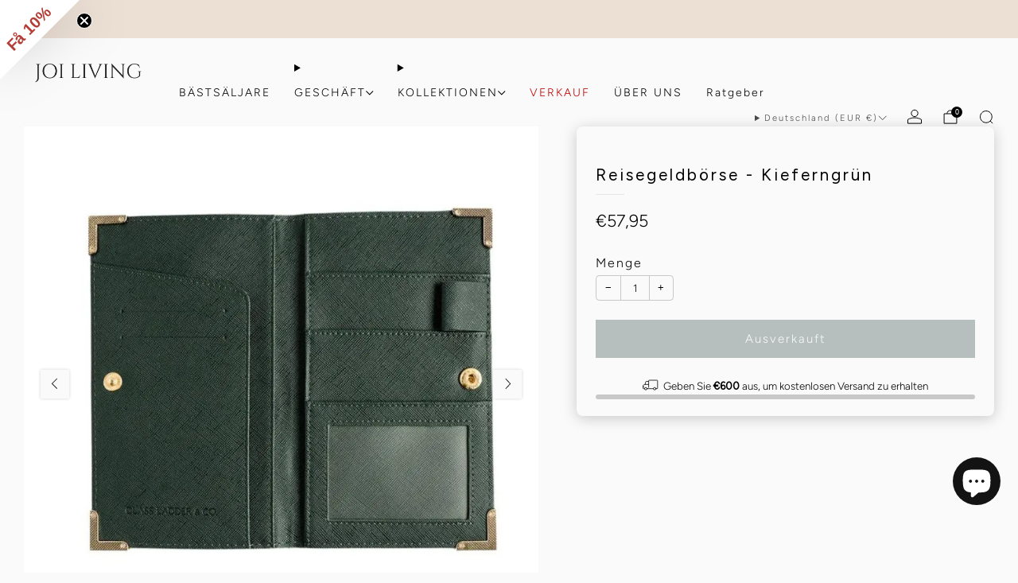

--- FILE ---
content_type: text/html; charset=utf-8
request_url: https://joiliving.com/de-de/products/reseplanbok-morkgron
body_size: 68788
content:

<!doctype html>
<html class="no-js" lang="de">
  <head>
    <meta charset="utf-8">
    <meta http-equiv="X-UA-Compatible" content="IE=edge,chrome=1">
    <meta name="viewport" content="width=device-width, initial-scale=1.0, height=device-height, minimum-scale=1.0">
    <meta name="theme-color" content="#899895">

    <!-- Network optimisations -->
<link rel="preconnect" href="//cdn.shopify.com" crossorigin>
<link rel="preconnect" href="//fonts.shopifycdn.com" crossorigin>

<link rel="preload" as="style" href="//joiliving.com/cdn/shop/t/72/assets/base.css?v=131160682941619596461761653212">

<link rel="preload" href="//joiliving.com/cdn/fonts/figtree/figtree_n3.e4cc0323f8b9feb279bf6ced9d868d88ce80289f.woff2" as="font" type="font/woff2" crossorigin>
<link rel="preload" href="//joiliving.com/cdn/fonts/figtree/figtree_n4.3c0838aba1701047e60be6a99a1b0a40ce9b8419.woff2" as="font" type="font/woff2" crossorigin>

<link rel="canonical" href="https://joiliving.com/de-de/products/reseplanbok-morkgron">
      <link rel="shortcut icon" href="//joiliving.com/cdn/shop/files/Joi_Living_favicon.png?crop=center&height=32&v=1713844625&width=32" type="image/png">
    

    <!-- Title and description ================================================== -->
    <title>Reseplånbok - Mörkgrön | Pas-betalkort-mobiltelefon och annat viktigt.
&ndash; Joi Living</title><meta name="description" content="Elegant reseplånbok i veganskt Saffiano-läder – håll ordning på pass, kort och mobil. Perfekt för resor eller som en stilren och praktisk present!"><!-- /snippets/social-meta-tags.liquid -->

<meta property="og:site_name" content="Joi Living ">
<meta property="og:url" content="https://joiliving.com/de-de/products/reseplanbok-morkgron">
<meta property="og:title" content="Reseplånbok - Mörkgrön | Pas-betalkort-mobiltelefon och annat viktigt.">
<meta property="og:type" content="product">
<meta property="og:description" content="Elegant reseplånbok i veganskt Saffiano-läder – håll ordning på pass, kort och mobil. Perfekt för resor eller som en stilren och praktisk present!"><meta property="og:image" content="http://joiliving.com/cdn/shop/files/TRAVELWALLETPINEGRENN.png?v=1739649349">
  <meta property="og:image:secure_url" content="https://joiliving.com/cdn/shop/files/TRAVELWALLETPINEGRENN.png?v=1739649349">
  <meta property="og:image:width" content="1000">
  <meta property="og:image:height" content="1000"><meta property="og:price:amount" content="57,95">
  <meta property="og:price:currency" content="EUR"><meta name="twitter:card" content="summary_large_image">
<meta name="twitter:title" content="Reseplånbok - Mörkgrön | Pas-betalkort-mobiltelefon och annat viktigt.">
<meta name="twitter:description" content="Elegant reseplånbok i veganskt Saffiano-läder – håll ordning på pass, kort och mobil. Perfekt för resor eller som en stilren och praktisk present!">

<!-- JS before CSSOM =================================================== -->
    <script async crossorigin fetchpriority="high" src="/cdn/shopifycloud/importmap-polyfill/es-modules-shim.2.4.0.js"></script>
<script type="text/javascript">
      theme = {};
      theme.t = {};

      theme.cart = {};
      theme.money_format = '€{{amount_with_comma_separator}}';
      theme.money_with_currency_format = '€{{amount_with_comma_separator}} EUR';
      theme.money_product_price_format = '€{{amount_with_comma_separator}}';
      theme.money_total_price_format = '€{{amount_with_comma_separator}} EUR';
      theme.localize = (string, value = '') => {
        switch (string) {
          case 'ADD_TO_CART':
            return 'In den einkaufswagen legen';
          case 'PRE_ORDER':
            return 'Vorbestellen';
          case 'CART_ITEM_PLURAL':
            return 'Artikel';
          case 'CART_ITEM_SINGULAR':
            return 'Artikel';
          case 'DISCOUNT_CURRENCY':
            return '[discount] Sparen'.replace(
              '[discount]',
              value,
            );
          case 'DISCOUNT_PERCENTAGE':
            return '[discount]% Sparen'.replace(
              '[discount]',
              value,
            );
          case 'DISCOUNT_TEXT':
            return 'Im Angebot';
          case 'ERROR_PRODUCTS':
            return 'Produkte konnten nicht geladen werden';
          case 'FROM_PRICE':
            return 'ab';
          case 'GIFT_CARD_RECIPIENT_EMAIL':
            return 'E-Mail';
          case 'GIFT_CARD_RECIPIENT_NAME':
            return 'Name';
          case 'GIFT_CARD_RECIPIENT_MESSAGE':
            return 'Nachricht';
          case 'QTY_NOTICE_IN_STOCK':
            return 'Zum Verkauf';
          case 'QTY_NOTICE_CONTINUE_SELLING':
            return 'Zum Verkauf';
          case 'QTY_NOTICE_LOW_STOCK':
            return 'Geringer Lagerbestand';
          case 'QTY_NOTICE_NUMBER_IN_STOCK_HTML':
            return '<span>[qty]</span> auf Lager'.replace(
              '[qty]',
              value,
            );
          case 'QTY_NOTICE_NUMBER_LOW_STOCK_HTML':
            return 'Nur noch <span>[qty]</span> übrig'.replace(
              '[qty]',
              value,
            );
          case 'QTY_NOTICE_SOLD_OUT':
            return 'Ausverkauft';
          case 'REGULAR_PRICE':
            return 'Normaler Preis';
          case 'SALE_PRICE':
            return 'Sonderpreis';
          case 'SKU':
            return 'SKU';
          case 'SOLD_OUT':
            return 'Ausverkauft';
          case 'UNAVAILABLE':
            return 'Nicht verfügbar';
          case 'UNIT_PRICE_LABEL':
            return 'Einzelpreis';
          case 'UNIT_PRICE_SEPARATOR':
            return 'pro';
          default:
            return '';
        }
      };
    </script>
    <script type="text/javascript">
      document.documentElement.classList.replace('no-js', 'js');
      if (window.matchMedia('(pointer: coarse)').matches) {
        document.documentElement.classList.add('touchevents');
      } else {
        document.documentElement.classList.add('no-touchevents');
      }
    </script>

    <!-- CSS ================================================== -->
    
<style data-shopify>
  :root {
    --color--brand: #899895;
    --color--brand-dark: #7b8c89;
    --color--brand-light: #97a4a1;

    --color--accent: #6c7c74;
    --color--accent-dark: #606e67;

    --color--link: #dbdfde;
    --color--link-dark: #3f4947;

    --color--text: #000000;
    --color--text-rgb: 0, 0, 0;
    --color--text-light: rgba(0, 0, 0, 0.7);
    --color--text-lighter: rgba(0, 0, 0, 0.55);
    --color--text-lightest: rgba(0, 0, 0, 0.2);
    --color--text-bg: rgba(0, 0, 0, 0.06);

    --color--headings: #000000;
    --color--alt-text: #8b8b8b;
    --color--btn: #fafafa;

    --color--product-bg: rgba(0,0,0,0);
    --color--product-sale: #c00000;

    --color--low-stock: #C00000;
    --color--in-stock: #4A9F53;

    --color--title-border: #e5e5e5;

    --color--drawer-bg: #fafafa;

    --color--bg: #fafafa;
    --color--bg-rgb: 250, 250, 250;
    --color--bg-alpha: rgba(250, 250, 250, 0.8);
    --color--bg-light: #ffffff;
    --color--bg-dark: #ededed;

    --color--drop-shadow: rgba(0, 0, 0, 0.2);

    --color--label-brand: #899895;
    --color--label-sold_out: #ffffff;
    --color--label-discount: #c00000;
    --color--label-new: #b4a698;
    --color--label-pre-order: #bbfcbb;
    --color--label-custom1: #000000;
    --color--label-custom2: #c00000;

    --color--text-label-brand: #000000;
    --color--text-label-sold_out: #c00000;
    --color--text-label-discount: #FFFFFF;
    --color--text-label-new: #212121;
    --color--text-label-pre-order: #212121;
    --color--text-label-custom_one: #ffffff;
    --color--text-label-custom_two: #ffffff;

    --font--size-base: 14.8;
    --font--line-base: 30;

    --font--size-h1: 29;
    --font--size-h2: 24;
    --font--size-h3: 20;
    --font--size-h4: 18;
    --font--size-h5: 16;
    --font--size-h6: 15;

    --font--size-grid: 14;
    --font--size-nav: 14;
    --font--size-mobile-nav: 14;
    --font--size-mega-menu: 12;
    --font--size-product-form-headings: 15;

    --font--body: Figtree, sans-serif;
    --font--body-style: normal;
    --font--body-weight: 300;

    --font--title: Figtree, sans-serif;
    --font--title-weight: 400;
    --font--title-style: normal;
    --font--title-space: 3px;
    --font--title-transform: none;
    --font--title-border: 1;
    --font--title-border-size: 1px;

    --font--button: Figtree, sans-serif;
    --font--button-weight: 300;
    --font--button-style: normal;

    --font--button-space: 2px;
    --font--button-transform: none;
    --font--button-size: 15;
    --font--button-mobile-size: 14;

    --font--label: Figtree, sans-serif;
    --font--label-weight: 300;
    --font--label-style: normal;

    --font--label-space: 2px;
    --font--label-transform: uppercase;
    --font--label-size: 12;
    --font--label-mobile-size: 12px;

    --font--nav-spacing: 30px;

    --radius-button: 0px;
    --radius-small-button: 0px;
    --radius-variant-button: 8;
    --radius-form: 9px;
    --radius-label: 8px;
    --radius-popup: 8px;
    --radius-container: 8px;
    --radius-media: 0;
    --radius-menu: 7px;
  }
</style>

    <style>@font-face {
  font-family: Figtree;
  font-weight: 300;
  font-style: normal;
  font-display: swap;
  src: url("//joiliving.com/cdn/fonts/figtree/figtree_n3.e4cc0323f8b9feb279bf6ced9d868d88ce80289f.woff2") format("woff2"),
       url("//joiliving.com/cdn/fonts/figtree/figtree_n3.db79ac3fb83d054d99bd79fccf8e8782b5cf449e.woff") format("woff");
}

  @font-face {
  font-family: Figtree;
  font-weight: 400;
  font-style: normal;
  font-display: swap;
  src: url("//joiliving.com/cdn/fonts/figtree/figtree_n4.3c0838aba1701047e60be6a99a1b0a40ce9b8419.woff2") format("woff2"),
       url("//joiliving.com/cdn/fonts/figtree/figtree_n4.c0575d1db21fc3821f17fd6617d3dee552312137.woff") format("woff");
}

@font-face {
  font-family: Figtree;
  font-weight: 400;
  font-style: normal;
  font-display: swap;
  src: url("//joiliving.com/cdn/fonts/figtree/figtree_n4.3c0838aba1701047e60be6a99a1b0a40ce9b8419.woff2") format("woff2"),
       url("//joiliving.com/cdn/fonts/figtree/figtree_n4.c0575d1db21fc3821f17fd6617d3dee552312137.woff") format("woff");
}

@font-face {
  font-family: Figtree;
  font-weight: 300;
  font-style: italic;
  font-display: swap;
  src: url("//joiliving.com/cdn/fonts/figtree/figtree_i3.914abbe7a583759f0a18bf02652c9ee1f4bb1c6d.woff2") format("woff2"),
       url("//joiliving.com/cdn/fonts/figtree/figtree_i3.3d7354f07ddb3c61082efcb69896c65d6c00d9fa.woff") format("woff");
}

@font-face {
  font-family: Figtree;
  font-weight: 400;
  font-style: italic;
  font-display: swap;
  src: url("//joiliving.com/cdn/fonts/figtree/figtree_i4.89f7a4275c064845c304a4cf8a4a586060656db2.woff2") format("woff2"),
       url("//joiliving.com/cdn/fonts/figtree/figtree_i4.6f955aaaafc55a22ffc1f32ecf3756859a5ad3e2.woff") format("woff");
}

</style>

<link href="//joiliving.com/cdn/shop/t/72/assets/base.css?v=131160682941619596461761653212" rel="stylesheet" type="text/css" media="all" />
<link rel="stylesheet" href="//joiliving.com/cdn/shop/t/72/assets/global.css?v=122749812219089896061761653212" media="print" onload="this.media='all'">
<noscript>
  <link href="//joiliving.com/cdn/shop/t/72/assets/global.css?v=122749812219089896061761653212" rel="stylesheet" type="text/css" media="all" />
</noscript>



    <!-- JS after CSSOM=================================================== -->
    <script src="//joiliving.com/cdn/shop/t/72/assets/es-module-shims.lib.js?v=86278180103148927641761653212" async></script>
    <script src="//joiliving.com/cdn/shop/t/72/assets/form-request-submit-polyfill.lib.js?v=58675927338542652621761653212" async></script>
    <script type="importmap">
      {
        "imports": {
          "a11y-dialog": "//joiliving.com/cdn/shop/t/72/assets/a11y-dialog.lib.js?v=104253362646731580201761653212",
          "animations": "//joiliving.com/cdn/shop/t/72/assets/animations.js?v=108386889977020216841761653212",
          "cart-components": "//joiliving.com/cdn/shop/t/72/assets/cart-components.js?v=111286232996226158641761653212",
          "cart-plugins": "//joiliving.com/cdn/shop/t/72/assets/cart-plugins.js?v=111706759828718451181761653212",
          "cart-store": "//joiliving.com/cdn/shop/t/72/assets/cart-store.js?v=25177399847306634871764068165",
          "deferred-media": "//joiliving.com/cdn/shop/t/72/assets/deferred-media.js?v=78538159948894601851761653212",
          "details-disclosure": "//joiliving.com/cdn/shop/t/72/assets/details-disclosure.js?v=38950630888206911021761653212",
          "dotlottie": "//joiliving.com/cdn/shop/t/72/assets/dotlottie.lib.js?v=154950466484778585161761653212",
          "googlemaps-js-api-loader": "//joiliving.com/cdn/shop/t/72/assets/googlemaps-js-api-loader.lib.js?v=103621046827594995431761653212",
          "immer": "//joiliving.com/cdn/shop/t/72/assets/immer.lib.js?v=169763567668630566711761653212",
          "items-scroll": "//joiliving.com/cdn/shop/t/72/assets/items-scroll.js?v=89250833591104993371761653212",
          "js-cookie": "//joiliving.com/cdn/shop/t/72/assets/js-cookie.lib.js?v=3581927202830304741761653212",
          "map-settings": "//joiliving.com/cdn/shop/t/72/assets/map-settings.js?v=104006310661936446291761653212",
          "modal-dialog": "//joiliving.com/cdn/shop/t/72/assets/modal-dialog.js?v=20747059355321374381761653212",
          "motion": "//joiliving.com/cdn/shop/t/72/assets/motion.lib.js?v=110055894879790098521761653212",
          "photoswipe": "//joiliving.com/cdn/shop/t/72/assets/photoswipe.lib.js?v=36920987670241145981761653212",
          "photoswipe-lightbox": "//joiliving.com/cdn/shop/t/72/assets/photoswipe-lightbox.lib.js?v=83729992335105174081761653212",
          "popup-dialog": "//joiliving.com/cdn/shop/t/72/assets/popup-dialog.js?v=74576567256221747071761653212",
          "scrollyfills": "//joiliving.com/cdn/shop/t/72/assets/scrollyfills.lib.js?v=21481897461248666781761653213",
          "store-data": "//joiliving.com/cdn/shop/t/72/assets/store-data.js?v=137698546790015595941765027602",
          "swatch-colors": "//joiliving.com/cdn/shop/t/72/assets/swatch-colors.js?v=80858979734551320401761653236",
          "swiper": "//joiliving.com/cdn/shop/t/72/assets/swiper.lib.js?v=100231126976640480081761653213",
          "utils": "//joiliving.com/cdn/shop/t/72/assets/utils.lib.js?v=83618938464516255631761653213",
          "vlite": "//joiliving.com/cdn/shop/t/72/assets/vlite.lib.js?v=9079485355984040521761653213",
          "zustand": "//joiliving.com/cdn/shop/t/72/assets/zustand.lib.js?v=77427273780522837891761653213"
        }
      }
    </script>
    <link rel="modulepreload" href="//joiliving.com/cdn/shop/t/72/assets/utils.lib.js?v=83618938464516255631761653213"><script src="//joiliving.com/cdn/shop/t/72/assets/global.js?v=126595367198272446441761653212" defer="defer"></script>
    <script src="//joiliving.com/cdn/shop/t/72/assets/image-skeleton.js?v=106077744303847085641761653212" type="module"></script>
    <script src="//joiliving.com/cdn/shop/t/72/assets/animations.js?v=108386889977020216841761653212" type="module"></script>
    <script src="//joiliving.com/cdn/shop/t/72/assets/cart-store.js?v=25177399847306634871764068165" type="module"></script>
    <script src="//joiliving.com/cdn/shop/t/72/assets/popup-dialog.js?v=74576567256221747071761653212" type="module"></script>
    <script src="//joiliving.com/cdn/shop/t/72/assets/modal-dialog.js?v=20747059355321374381761653212" type="module"></script>
    <script src="//joiliving.com/cdn/shop/t/72/assets/media-carousel.js?v=153289103370107322111761653212" type="module"></script>
    <script src="//joiliving.com/cdn/shop/t/72/assets/quantity-input.js?v=86321781025278613171761653213" type="module"></script>
    <script src="//joiliving.com/cdn/shop/t/72/assets/staged-action.js?v=57498715711744870231761653213" type="module"></script>
    <script src="//joiliving.com/cdn/shop/t/72/assets/dynamic-button.js?v=124943469890868650071761653212" type="module"></script>
    <script src="//joiliving.com/cdn/shop/t/72/assets/product-form.js?v=37779107406454908591761653212" type="module"></script>
    <script src="//joiliving.com/cdn/shop/t/72/assets/cart-link.js?v=23110473682800828071761653212" type="module"></script>
    <script src="//joiliving.com/cdn/shop/t/72/assets/cart-components.js?v=111286232996226158641761653212" type="module"></script>
    <script src="//joiliving.com/cdn/shop/t/72/assets/deferred-media.js?v=78538159948894601851761653212" type="module"></script>
    <script src="//joiliving.com/cdn/shop/t/72/assets/header-container.js?v=88943774214020763511761653212" type="module"></script><script src="//joiliving.com/cdn/shop/t/72/assets/cart-free-shipping-bar.js?v=13371988690262255181761653212" type="module"></script><script src="//joiliving.com/cdn/shop/t/72/assets/product-cards.js?v=119360092779845819441761653212" type="module"></script>
    <script src="//joiliving.com/cdn/shop/t/72/assets/quick-shop.js?v=174040088853230364511761653213" type="module"></script>

    <script src="//joiliving.com/cdn/shop/t/72/assets/custom.js?v=101612360477050417211761653212" defer="defer"></script><script src="//joiliving.com/cdn/shop/t/72/assets/swatch-colors.js?v=80858979734551320401761653236" type="module"></script><script src="//joiliving.com/cdn/shop/t/72/assets/details-disclosure.js?v=38950630888206911021761653212" type="module"></script>
    <script src="//joiliving.com/cdn/shop/t/72/assets/header-details-disclosure.js?v=136202714933820536781761653212" type="module"></script>
    <script src="//joiliving.com/cdn/shop/t/72/assets/nested-menu.js?v=53243661712293410791761653212" type="module"></script>
    <script src="//joiliving.com/cdn/shop/t/72/assets/drawer-menu.js?v=112278693327509456951761653212" type="module"></script>

    <script src="//joiliving.com/cdn/shop/t/72/assets/product-card-spinner.js?v=25774890984037457101761653212" type="module"></script>
    <script src="//joiliving.com/cdn/shop/t/72/assets/product-card-swatches.js?v=29588182373378967521761653212" type="module"></script><script src="//joiliving.com/cdn/shop/t/72/assets/recent-searches.js?v=67153266499646866251761653213" type="module"></script>

    

    <!-- Header hook for plugins ================================================== -->
    <script>window.performance && window.performance.mark && window.performance.mark('shopify.content_for_header.start');</script><meta name="facebook-domain-verification" content="45jr1pavjya8951uen4vqsqn5blln8">
<meta id="shopify-digital-wallet" name="shopify-digital-wallet" content="/24153145/digital_wallets/dialog">
<meta name="shopify-checkout-api-token" content="70dd4d2e40958791cadc2cce1d236051">
<link rel="alternate" hreflang="x-default" href="https://joiliving.com/products/reseplanbok-morkgron">
<link rel="alternate" hreflang="sv" href="https://joiliving.com/products/reseplanbok-morkgron">
<link rel="alternate" hreflang="en-US" href="https://joiliving.com/en-us/products/travel-wallet-pine-green">
<link rel="alternate" hreflang="de-DE" href="https://joiliving.com/de-de/products/reseplanbok-morkgron">
<link rel="alternate" hreflang="fi-FI" href="https://joiliving.com/fi-fi/products/reseplanbok-morkgron">
<link rel="alternate" hreflang="en-DK" href="https://joiliving.com/en-dk/products/travel-wallet-pine-green">
<link rel="alternate" hreflang="sv-DK" href="https://joiliving.com/sv-dk/products/reseplanbok-morkgron">
<link rel="alternate" type="application/json+oembed" href="https://joiliving.com/de-de/products/reseplanbok-morkgron.oembed">
<script async="async" src="/checkouts/internal/preloads.js?locale=de-DE"></script>
<link rel="preconnect" href="https://shop.app" crossorigin="anonymous">
<script async="async" src="https://shop.app/checkouts/internal/preloads.js?locale=de-DE&shop_id=24153145" crossorigin="anonymous"></script>
<script id="apple-pay-shop-capabilities" type="application/json">{"shopId":24153145,"countryCode":"SE","currencyCode":"EUR","merchantCapabilities":["supports3DS"],"merchantId":"gid:\/\/shopify\/Shop\/24153145","merchantName":"Joi Living ","requiredBillingContactFields":["postalAddress","email"],"requiredShippingContactFields":["postalAddress","email"],"shippingType":"shipping","supportedNetworks":["visa","maestro","masterCard","amex"],"total":{"type":"pending","label":"Joi Living ","amount":"1.00"},"shopifyPaymentsEnabled":true,"supportsSubscriptions":true}</script>
<script id="shopify-features" type="application/json">{"accessToken":"70dd4d2e40958791cadc2cce1d236051","betas":["rich-media-storefront-analytics"],"domain":"joiliving.com","predictiveSearch":true,"shopId":24153145,"locale":"de"}</script>
<script>var Shopify = Shopify || {};
Shopify.shop = "joiliving.myshopify.com";
Shopify.locale = "de";
Shopify.currency = {"active":"EUR","rate":"0.095146212"};
Shopify.country = "DE";
Shopify.theme = {"name":"November 2025","id":189204922711,"schema_name":"Venue","schema_version":"18.0.1","theme_store_id":836,"role":"main"};
Shopify.theme.handle = "null";
Shopify.theme.style = {"id":null,"handle":null};
Shopify.cdnHost = "joiliving.com/cdn";
Shopify.routes = Shopify.routes || {};
Shopify.routes.root = "/de-de/";</script>
<script type="module">!function(o){(o.Shopify=o.Shopify||{}).modules=!0}(window);</script>
<script>!function(o){function n(){var o=[];function n(){o.push(Array.prototype.slice.apply(arguments))}return n.q=o,n}var t=o.Shopify=o.Shopify||{};t.loadFeatures=n(),t.autoloadFeatures=n()}(window);</script>
<script>
  window.ShopifyPay = window.ShopifyPay || {};
  window.ShopifyPay.apiHost = "shop.app\/pay";
  window.ShopifyPay.redirectState = null;
</script>
<script id="shop-js-analytics" type="application/json">{"pageType":"product"}</script>
<script defer="defer" async type="module" src="//joiliving.com/cdn/shopifycloud/shop-js/modules/v2/client.init-shop-cart-sync_HUjMWWU5.de.esm.js"></script>
<script defer="defer" async type="module" src="//joiliving.com/cdn/shopifycloud/shop-js/modules/v2/chunk.common_QpfDqRK1.esm.js"></script>
<script type="module">
  await import("//joiliving.com/cdn/shopifycloud/shop-js/modules/v2/client.init-shop-cart-sync_HUjMWWU5.de.esm.js");
await import("//joiliving.com/cdn/shopifycloud/shop-js/modules/v2/chunk.common_QpfDqRK1.esm.js");

  window.Shopify.SignInWithShop?.initShopCartSync?.({"fedCMEnabled":true,"windoidEnabled":true});

</script>
<script>
  window.Shopify = window.Shopify || {};
  if (!window.Shopify.featureAssets) window.Shopify.featureAssets = {};
  window.Shopify.featureAssets['shop-js'] = {"shop-cart-sync":["modules/v2/client.shop-cart-sync_ByUgVWtJ.de.esm.js","modules/v2/chunk.common_QpfDqRK1.esm.js"],"shop-button":["modules/v2/client.shop-button_B0pFlqys.de.esm.js","modules/v2/chunk.common_QpfDqRK1.esm.js"],"init-fed-cm":["modules/v2/client.init-fed-cm_CVqhkk-1.de.esm.js","modules/v2/chunk.common_QpfDqRK1.esm.js"],"init-windoid":["modules/v2/client.init-windoid_B-gyVqfY.de.esm.js","modules/v2/chunk.common_QpfDqRK1.esm.js"],"init-shop-cart-sync":["modules/v2/client.init-shop-cart-sync_HUjMWWU5.de.esm.js","modules/v2/chunk.common_QpfDqRK1.esm.js"],"init-shop-email-lookup-coordinator":["modules/v2/client.init-shop-email-lookup-coordinator_C5I212n4.de.esm.js","modules/v2/chunk.common_QpfDqRK1.esm.js"],"shop-cash-offers":["modules/v2/client.shop-cash-offers_CaaeZ5wd.de.esm.js","modules/v2/chunk.common_QpfDqRK1.esm.js","modules/v2/chunk.modal_CS8dP9kO.esm.js"],"pay-button":["modules/v2/client.pay-button_CJaF-UDc.de.esm.js","modules/v2/chunk.common_QpfDqRK1.esm.js"],"shop-login-button":["modules/v2/client.shop-login-button_DTPR4l75.de.esm.js","modules/v2/chunk.common_QpfDqRK1.esm.js","modules/v2/chunk.modal_CS8dP9kO.esm.js"],"shop-toast-manager":["modules/v2/client.shop-toast-manager_DgTeluS3.de.esm.js","modules/v2/chunk.common_QpfDqRK1.esm.js"],"avatar":["modules/v2/client.avatar_BTnouDA3.de.esm.js"],"init-shop-for-new-customer-accounts":["modules/v2/client.init-shop-for-new-customer-accounts_C4qR5Wl-.de.esm.js","modules/v2/client.shop-login-button_DTPR4l75.de.esm.js","modules/v2/chunk.common_QpfDqRK1.esm.js","modules/v2/chunk.modal_CS8dP9kO.esm.js"],"init-customer-accounts":["modules/v2/client.init-customer-accounts_BI_wUvuR.de.esm.js","modules/v2/client.shop-login-button_DTPR4l75.de.esm.js","modules/v2/chunk.common_QpfDqRK1.esm.js","modules/v2/chunk.modal_CS8dP9kO.esm.js"],"init-customer-accounts-sign-up":["modules/v2/client.init-customer-accounts-sign-up_SG5gYFpP.de.esm.js","modules/v2/client.shop-login-button_DTPR4l75.de.esm.js","modules/v2/chunk.common_QpfDqRK1.esm.js","modules/v2/chunk.modal_CS8dP9kO.esm.js"],"lead-capture":["modules/v2/client.lead-capture_Ccz5Zm6k.de.esm.js","modules/v2/chunk.common_QpfDqRK1.esm.js","modules/v2/chunk.modal_CS8dP9kO.esm.js"],"checkout-modal":["modules/v2/client.checkout-modal_tfCxQqrq.de.esm.js","modules/v2/chunk.common_QpfDqRK1.esm.js","modules/v2/chunk.modal_CS8dP9kO.esm.js"],"shop-follow-button":["modules/v2/client.shop-follow-button_CmMsyvrH.de.esm.js","modules/v2/chunk.common_QpfDqRK1.esm.js","modules/v2/chunk.modal_CS8dP9kO.esm.js"],"shop-login":["modules/v2/client.shop-login_BfivnucW.de.esm.js","modules/v2/chunk.common_QpfDqRK1.esm.js","modules/v2/chunk.modal_CS8dP9kO.esm.js"],"payment-terms":["modules/v2/client.payment-terms_D2Mn0eFV.de.esm.js","modules/v2/chunk.common_QpfDqRK1.esm.js","modules/v2/chunk.modal_CS8dP9kO.esm.js"]};
</script>
<script>(function() {
  var isLoaded = false;
  function asyncLoad() {
    if (isLoaded) return;
    isLoaded = true;
    var urls = ["https:\/\/static.klaviyo.com\/onsite\/js\/klaviyo.js?company_id=HmkJkF\u0026shop=joiliving.myshopify.com","\/\/cdn.shopify.com\/proxy\/208e04825d53d6f512d695ab9c35fe81507ff3578dc299b7b9c308b4c7385aac\/cdn.bogos.io\/script_tag\/secomapp.scripttag.js?shop=joiliving.myshopify.com\u0026sp-cache-control=cHVibGljLCBtYXgtYWdlPTkwMA"];
    for (var i = 0; i < urls.length; i++) {
      var s = document.createElement('script');
      s.type = 'text/javascript';
      s.async = true;
      s.src = urls[i];
      var x = document.getElementsByTagName('script')[0];
      x.parentNode.insertBefore(s, x);
    }
  };
  if(window.attachEvent) {
    window.attachEvent('onload', asyncLoad);
  } else {
    window.addEventListener('load', asyncLoad, false);
  }
})();</script>
<script id="__st">var __st={"a":24153145,"offset":3600,"reqid":"921a37ec-3780-4520-b64e-db7a2702324c-1768846510","pageurl":"joiliving.com\/de-de\/products\/reseplanbok-morkgron","u":"6a6f30919f1e","p":"product","rtyp":"product","rid":7499659870377};</script>
<script>window.ShopifyPaypalV4VisibilityTracking = true;</script>
<script id="captcha-bootstrap">!function(){'use strict';const t='contact',e='account',n='new_comment',o=[[t,t],['blogs',n],['comments',n],[t,'customer']],c=[[e,'customer_login'],[e,'guest_login'],[e,'recover_customer_password'],[e,'create_customer']],r=t=>t.map((([t,e])=>`form[action*='/${t}']:not([data-nocaptcha='true']) input[name='form_type'][value='${e}']`)).join(','),a=t=>()=>t?[...document.querySelectorAll(t)].map((t=>t.form)):[];function s(){const t=[...o],e=r(t);return a(e)}const i='password',u='form_key',d=['recaptcha-v3-token','g-recaptcha-response','h-captcha-response',i],f=()=>{try{return window.sessionStorage}catch{return}},m='__shopify_v',_=t=>t.elements[u];function p(t,e,n=!1){try{const o=window.sessionStorage,c=JSON.parse(o.getItem(e)),{data:r}=function(t){const{data:e,action:n}=t;return t[m]||n?{data:e,action:n}:{data:t,action:n}}(c);for(const[e,n]of Object.entries(r))t.elements[e]&&(t.elements[e].value=n);n&&o.removeItem(e)}catch(o){console.error('form repopulation failed',{error:o})}}const l='form_type',E='cptcha';function T(t){t.dataset[E]=!0}const w=window,h=w.document,L='Shopify',v='ce_forms',y='captcha';let A=!1;((t,e)=>{const n=(g='f06e6c50-85a8-45c8-87d0-21a2b65856fe',I='https://cdn.shopify.com/shopifycloud/storefront-forms-hcaptcha/ce_storefront_forms_captcha_hcaptcha.v1.5.2.iife.js',D={infoText:'Durch hCaptcha geschützt',privacyText:'Datenschutz',termsText:'Allgemeine Geschäftsbedingungen'},(t,e,n)=>{const o=w[L][v],c=o.bindForm;if(c)return c(t,g,e,D).then(n);var r;o.q.push([[t,g,e,D],n]),r=I,A||(h.body.append(Object.assign(h.createElement('script'),{id:'captcha-provider',async:!0,src:r})),A=!0)});var g,I,D;w[L]=w[L]||{},w[L][v]=w[L][v]||{},w[L][v].q=[],w[L][y]=w[L][y]||{},w[L][y].protect=function(t,e){n(t,void 0,e),T(t)},Object.freeze(w[L][y]),function(t,e,n,w,h,L){const[v,y,A,g]=function(t,e,n){const i=e?o:[],u=t?c:[],d=[...i,...u],f=r(d),m=r(i),_=r(d.filter((([t,e])=>n.includes(e))));return[a(f),a(m),a(_),s()]}(w,h,L),I=t=>{const e=t.target;return e instanceof HTMLFormElement?e:e&&e.form},D=t=>v().includes(t);t.addEventListener('submit',(t=>{const e=I(t);if(!e)return;const n=D(e)&&!e.dataset.hcaptchaBound&&!e.dataset.recaptchaBound,o=_(e),c=g().includes(e)&&(!o||!o.value);(n||c)&&t.preventDefault(),c&&!n&&(function(t){try{if(!f())return;!function(t){const e=f();if(!e)return;const n=_(t);if(!n)return;const o=n.value;o&&e.removeItem(o)}(t);const e=Array.from(Array(32),(()=>Math.random().toString(36)[2])).join('');!function(t,e){_(t)||t.append(Object.assign(document.createElement('input'),{type:'hidden',name:u})),t.elements[u].value=e}(t,e),function(t,e){const n=f();if(!n)return;const o=[...t.querySelectorAll(`input[type='${i}']`)].map((({name:t})=>t)),c=[...d,...o],r={};for(const[a,s]of new FormData(t).entries())c.includes(a)||(r[a]=s);n.setItem(e,JSON.stringify({[m]:1,action:t.action,data:r}))}(t,e)}catch(e){console.error('failed to persist form',e)}}(e),e.submit())}));const S=(t,e)=>{t&&!t.dataset[E]&&(n(t,e.some((e=>e===t))),T(t))};for(const o of['focusin','change'])t.addEventListener(o,(t=>{const e=I(t);D(e)&&S(e,y())}));const B=e.get('form_key'),M=e.get(l),P=B&&M;t.addEventListener('DOMContentLoaded',(()=>{const t=y();if(P)for(const e of t)e.elements[l].value===M&&p(e,B);[...new Set([...A(),...v().filter((t=>'true'===t.dataset.shopifyCaptcha))])].forEach((e=>S(e,t)))}))}(h,new URLSearchParams(w.location.search),n,t,e,['guest_login'])})(!0,!0)}();</script>
<script integrity="sha256-4kQ18oKyAcykRKYeNunJcIwy7WH5gtpwJnB7kiuLZ1E=" data-source-attribution="shopify.loadfeatures" defer="defer" src="//joiliving.com/cdn/shopifycloud/storefront/assets/storefront/load_feature-a0a9edcb.js" crossorigin="anonymous"></script>
<script crossorigin="anonymous" defer="defer" src="//joiliving.com/cdn/shopifycloud/storefront/assets/shopify_pay/storefront-65b4c6d7.js?v=20250812"></script>
<script data-source-attribution="shopify.dynamic_checkout.dynamic.init">var Shopify=Shopify||{};Shopify.PaymentButton=Shopify.PaymentButton||{isStorefrontPortableWallets:!0,init:function(){window.Shopify.PaymentButton.init=function(){};var t=document.createElement("script");t.src="https://joiliving.com/cdn/shopifycloud/portable-wallets/latest/portable-wallets.de.js",t.type="module",document.head.appendChild(t)}};
</script>
<script data-source-attribution="shopify.dynamic_checkout.buyer_consent">
  function portableWalletsHideBuyerConsent(e){var t=document.getElementById("shopify-buyer-consent"),n=document.getElementById("shopify-subscription-policy-button");t&&n&&(t.classList.add("hidden"),t.setAttribute("aria-hidden","true"),n.removeEventListener("click",e))}function portableWalletsShowBuyerConsent(e){var t=document.getElementById("shopify-buyer-consent"),n=document.getElementById("shopify-subscription-policy-button");t&&n&&(t.classList.remove("hidden"),t.removeAttribute("aria-hidden"),n.addEventListener("click",e))}window.Shopify?.PaymentButton&&(window.Shopify.PaymentButton.hideBuyerConsent=portableWalletsHideBuyerConsent,window.Shopify.PaymentButton.showBuyerConsent=portableWalletsShowBuyerConsent);
</script>
<script data-source-attribution="shopify.dynamic_checkout.cart.bootstrap">document.addEventListener("DOMContentLoaded",(function(){function t(){return document.querySelector("shopify-accelerated-checkout-cart, shopify-accelerated-checkout")}if(t())Shopify.PaymentButton.init();else{new MutationObserver((function(e,n){t()&&(Shopify.PaymentButton.init(),n.disconnect())})).observe(document.body,{childList:!0,subtree:!0})}}));
</script>
<script id='scb4127' type='text/javascript' async='' src='https://joiliving.com/cdn/shopifycloud/privacy-banner/storefront-banner.js'></script><link id="shopify-accelerated-checkout-styles" rel="stylesheet" media="screen" href="https://joiliving.com/cdn/shopifycloud/portable-wallets/latest/accelerated-checkout-backwards-compat.css" crossorigin="anonymous">
<style id="shopify-accelerated-checkout-cart">
        #shopify-buyer-consent {
  margin-top: 1em;
  display: inline-block;
  width: 100%;
}

#shopify-buyer-consent.hidden {
  display: none;
}

#shopify-subscription-policy-button {
  background: none;
  border: none;
  padding: 0;
  text-decoration: underline;
  font-size: inherit;
  cursor: pointer;
}

#shopify-subscription-policy-button::before {
  box-shadow: none;
}

      </style>

<script>window.performance && window.performance.mark && window.performance.mark('shopify.content_for_header.end');</script>
  <!-- BEGIN app block: shopify://apps/klaviyo-email-marketing-sms/blocks/klaviyo-onsite-embed/2632fe16-c075-4321-a88b-50b567f42507 -->












  <script async src="https://static.klaviyo.com/onsite/js/HmkJkF/klaviyo.js?company_id=HmkJkF"></script>
  <script>!function(){if(!window.klaviyo){window._klOnsite=window._klOnsite||[];try{window.klaviyo=new Proxy({},{get:function(n,i){return"push"===i?function(){var n;(n=window._klOnsite).push.apply(n,arguments)}:function(){for(var n=arguments.length,o=new Array(n),w=0;w<n;w++)o[w]=arguments[w];var t="function"==typeof o[o.length-1]?o.pop():void 0,e=new Promise((function(n){window._klOnsite.push([i].concat(o,[function(i){t&&t(i),n(i)}]))}));return e}}})}catch(n){window.klaviyo=window.klaviyo||[],window.klaviyo.push=function(){var n;(n=window._klOnsite).push.apply(n,arguments)}}}}();</script>

  
    <script id="viewed_product">
      if (item == null) {
        var _learnq = _learnq || [];

        var MetafieldReviews = null
        var MetafieldYotpoRating = null
        var MetafieldYotpoCount = null
        var MetafieldLooxRating = null
        var MetafieldLooxCount = null
        var okendoProduct = null
        var okendoProductReviewCount = null
        var okendoProductReviewAverageValue = null
        try {
          // The following fields are used for Customer Hub recently viewed in order to add reviews.
          // This information is not part of __kla_viewed. Instead, it is part of __kla_viewed_reviewed_items
          MetafieldReviews = {"rating_count":0};
          MetafieldYotpoRating = null
          MetafieldYotpoCount = null
          MetafieldLooxRating = null
          MetafieldLooxCount = null

          okendoProduct = null
          // If the okendo metafield is not legacy, it will error, which then requires the new json formatted data
          if (okendoProduct && 'error' in okendoProduct) {
            okendoProduct = null
          }
          okendoProductReviewCount = okendoProduct ? okendoProduct.reviewCount : null
          okendoProductReviewAverageValue = okendoProduct ? okendoProduct.reviewAverageValue : null
        } catch (error) {
          console.error('Error in Klaviyo onsite reviews tracking:', error);
        }

        var item = {
          Name: "Reisegeldbörse - Kieferngrün",
          ProductID: 7499659870377,
          Categories: ["Portfolio"],
          ImageURL: "https://joiliving.com/cdn/shop/files/TRAVELWALLETPINEGRENN_grande.png?v=1739649349",
          URL: "https://joiliving.com/de-de/products/reseplanbok-morkgron",
          Brand: "Joi Living",
          Price: "€57,95",
          Value: "57,95",
          CompareAtPrice: "€0,00"
        };
        _learnq.push(['track', 'Viewed Product', item]);
        _learnq.push(['trackViewedItem', {
          Title: item.Name,
          ItemId: item.ProductID,
          Categories: item.Categories,
          ImageUrl: item.ImageURL,
          Url: item.URL,
          Metadata: {
            Brand: item.Brand,
            Price: item.Price,
            Value: item.Value,
            CompareAtPrice: item.CompareAtPrice
          },
          metafields:{
            reviews: MetafieldReviews,
            yotpo:{
              rating: MetafieldYotpoRating,
              count: MetafieldYotpoCount,
            },
            loox:{
              rating: MetafieldLooxRating,
              count: MetafieldLooxCount,
            },
            okendo: {
              rating: okendoProductReviewAverageValue,
              count: okendoProductReviewCount,
            }
          }
        }]);
      }
    </script>
  




  <script>
    window.klaviyoReviewsProductDesignMode = false
  </script>







<!-- END app block --><!-- BEGIN app block: shopify://apps/judge-me-reviews/blocks/judgeme_core/61ccd3b1-a9f2-4160-9fe9-4fec8413e5d8 --><!-- Start of Judge.me Core -->






<link rel="dns-prefetch" href="https://cdnwidget.judge.me">
<link rel="dns-prefetch" href="https://cdn.judge.me">
<link rel="dns-prefetch" href="https://cdn1.judge.me">
<link rel="dns-prefetch" href="https://api.judge.me">

<script data-cfasync='false' class='jdgm-settings-script'>window.jdgmSettings={"pagination":5,"disable_web_reviews":false,"badge_no_review_text":"Keine Bewertungen","badge_n_reviews_text":"{{ n }} Bewertung/Bewertungen","badge_star_color":"#339999","hide_badge_preview_if_no_reviews":true,"badge_hide_text":false,"enforce_center_preview_badge":false,"widget_title":"Kundenbewertungen","widget_open_form_text":"Bewertung schreiben","widget_close_form_text":"Bewertung abbrechen","widget_refresh_page_text":"Seite aktualisieren","widget_summary_text":"Basierend auf {{ number_of_reviews }} Bewertung/Bewertungen","widget_no_review_text":"Schreiben Sie die erste Bewertung","widget_name_field_text":"Anzeigename","widget_verified_name_field_text":"Verifizierter Name (öffentlich)","widget_name_placeholder_text":"Anzeigename","widget_required_field_error_text":"Dieses Feld ist erforderlich.","widget_email_field_text":"E-Mail-Adresse","widget_verified_email_field_text":"Verifizierte E-Mail (privat, kann nicht bearbeitet werden)","widget_email_placeholder_text":"Ihre E-Mail-Adresse","widget_email_field_error_text":"Bitte geben Sie eine gültige E-Mail-Adresse ein.","widget_rating_field_text":"Bewertung","widget_review_title_field_text":"Bewertungstitel","widget_review_title_placeholder_text":"Geben Sie Ihrer Bewertung einen Titel","widget_review_body_field_text":"Bewertungsinhalt","widget_review_body_placeholder_text":"Beginnen Sie hier zu schreiben...","widget_pictures_field_text":"Bild/Video (optional)","widget_submit_review_text":"Bewertung abschicken","widget_submit_verified_review_text":"Verifizierte Bewertung abschicken","widget_submit_success_msg_with_auto_publish":"Vielen Dank! Bitte aktualisieren Sie die Seite in wenigen Momenten, um Ihre Bewertung zu sehen. Sie können Ihre Bewertung entfernen oder bearbeiten, indem Sie sich bei \u003ca href='https://judge.me/login' target='_blank' rel='nofollow noopener'\u003eJudge.me\u003c/a\u003e anmelden","widget_submit_success_msg_no_auto_publish":"Vielen Dank! Ihre Bewertung wird veröffentlicht, sobald sie vom Shop-Administrator genehmigt wurde. Sie können Ihre Bewertung entfernen oder bearbeiten, indem Sie sich bei \u003ca href='https://judge.me/login' target='_blank' rel='nofollow noopener'\u003eJudge.me\u003c/a\u003e anmelden","widget_show_default_reviews_out_of_total_text":"Es werden {{ n_reviews_shown }} von {{ n_reviews }} Bewertungen angezeigt.","widget_show_all_link_text":"Alle anzeigen","widget_show_less_link_text":"Weniger anzeigen","widget_author_said_text":"{{ reviewer_name }} sagte:","widget_days_text":"vor {{ n }} Tag/Tagen","widget_weeks_text":"vor {{ n }} Woche/Wochen","widget_months_text":"vor {{ n }} Monat/Monaten","widget_years_text":"vor {{ n }} Jahr/Jahren","widget_yesterday_text":"Gestern","widget_today_text":"Heute","widget_replied_text":"\u003e\u003e {{ shop_name }} antwortete:","widget_read_more_text":"Mehr lesen","widget_reviewer_name_as_initial":"last_initial","widget_rating_filter_color":"","widget_rating_filter_see_all_text":"Alle Bewertungen anzeigen","widget_sorting_most_recent_text":"Neueste","widget_sorting_highest_rating_text":"Höchste Bewertung","widget_sorting_lowest_rating_text":"Niedrigste Bewertung","widget_sorting_with_pictures_text":"Nur Bilder","widget_sorting_most_helpful_text":"Hilfreichste","widget_open_question_form_text":"Eine Frage stellen","widget_reviews_subtab_text":"Bewertungen","widget_questions_subtab_text":"Fragen","widget_question_label_text":"Frage","widget_answer_label_text":"Antwort","widget_question_placeholder_text":"Schreiben Sie hier Ihre Frage","widget_submit_question_text":"Frage absenden","widget_question_submit_success_text":"Vielen Dank für Ihre Frage! Wir werden Sie benachrichtigen, sobald sie beantwortet wird.","widget_star_color":"#339999","verified_badge_text":"Verifiziert","verified_badge_bg_color":"","verified_badge_text_color":"","verified_badge_placement":"left-of-reviewer-name","widget_review_max_height":"","widget_hide_border":false,"widget_social_share":false,"widget_thumb":true,"widget_review_location_show":false,"widget_location_format":"","all_reviews_include_out_of_store_products":true,"all_reviews_out_of_store_text":"(außerhalb des Shops)","all_reviews_pagination":100,"all_reviews_product_name_prefix_text":"über","enable_review_pictures":true,"enable_question_anwser":false,"widget_theme":"carousel","review_date_format":"timestamp","default_sort_method":"most-recent","widget_product_reviews_subtab_text":"Produktbewertungen","widget_shop_reviews_subtab_text":"Shop-Bewertungen","widget_other_products_reviews_text":"Bewertungen für andere Produkte","widget_store_reviews_subtab_text":"Shop-Bewertungen","widget_no_store_reviews_text":"Dieser Shop hat noch keine Bewertungen erhalten","widget_web_restriction_product_reviews_text":"Dieses Produkt hat noch keine Bewertungen erhalten","widget_no_items_text":"Keine Elemente gefunden","widget_show_more_text":"Mehr anzeigen","widget_write_a_store_review_text":"Shop-Bewertung schreiben","widget_other_languages_heading":"Bewertungen in anderen Sprachen","widget_translate_review_text":"Bewertung übersetzen nach {{ language }}","widget_translating_review_text":"Übersetzung läuft...","widget_show_original_translation_text":"Original anzeigen ({{ language }})","widget_translate_review_failed_text":"Bewertung konnte nicht übersetzt werden.","widget_translate_review_retry_text":"Erneut versuchen","widget_translate_review_try_again_later_text":"Versuchen Sie es später noch einmal","show_product_url_for_grouped_product":false,"widget_sorting_pictures_first_text":"Bilder zuerst","show_pictures_on_all_rev_page_mobile":false,"show_pictures_on_all_rev_page_desktop":false,"floating_tab_hide_mobile_install_preference":false,"floating_tab_button_name":"★ Bewertungen","floating_tab_title":"Lassen Sie Kunden für uns sprechen","floating_tab_button_color":"#108474","floating_tab_button_background_color":"#ffffff","floating_tab_url":"","floating_tab_url_enabled":false,"floating_tab_tab_style":"stars","all_reviews_text_badge_text":"Kunden bewerten uns mit {{ shop.metafields.judgeme.all_reviews_rating | round: 1 }}/5 basierend auf {{ shop.metafields.judgeme.all_reviews_count }} Bewertungen.","all_reviews_text_badge_text_branded_style":"{{ shop.metafields.judgeme.all_reviews_rating | round: 1 }} von 5 Sternen basierend auf {{ shop.metafields.judgeme.all_reviews_count }} Bewertungen","is_all_reviews_text_badge_a_link":false,"show_stars_for_all_reviews_text_badge":false,"all_reviews_text_badge_url":"","all_reviews_text_style":"branded","all_reviews_text_color_style":"custom","all_reviews_text_color":"#D4AE6C","all_reviews_text_show_jm_brand":true,"featured_carousel_show_header":true,"featured_carousel_title":"Lassen Sie Kunden für uns sprechen","testimonials_carousel_title":"Kunden sagen uns","videos_carousel_title":"Echte Kunden-Geschichten","cards_carousel_title":"Kunden sagen uns","featured_carousel_count_text":"aus {{ n }} Bewertungen","featured_carousel_add_link_to_all_reviews_page":false,"featured_carousel_url":"","featured_carousel_show_images":true,"featured_carousel_autoslide_interval":0,"featured_carousel_arrows_on_the_sides":true,"featured_carousel_height":150,"featured_carousel_width":80,"featured_carousel_image_size":0,"featured_carousel_image_height":250,"featured_carousel_arrow_color":"#eeeeee","verified_count_badge_style":"branded","verified_count_badge_orientation":"horizontal","verified_count_badge_color_style":"judgeme_brand_color","verified_count_badge_color":"#108474","is_verified_count_badge_a_link":false,"verified_count_badge_url":"","verified_count_badge_show_jm_brand":true,"widget_rating_preset_default":5,"widget_first_sub_tab":"product-reviews","widget_show_histogram":true,"widget_histogram_use_custom_color":false,"widget_pagination_use_custom_color":false,"widget_star_use_custom_color":false,"widget_verified_badge_use_custom_color":false,"widget_write_review_use_custom_color":false,"picture_reminder_submit_button":"Bilder hochladen","enable_review_videos":false,"mute_video_by_default":false,"widget_sorting_videos_first_text":"Videos zuerst","widget_review_pending_text":"Ausstehend","featured_carousel_items_for_large_screen":5,"social_share_options_order":"Facebook,Twitter","remove_microdata_snippet":true,"disable_json_ld":false,"enable_json_ld_products":true,"preview_badge_show_question_text":false,"preview_badge_no_question_text":"Keine Fragen","preview_badge_n_question_text":"{{ number_of_questions }} Frage/Fragen","qa_badge_show_icon":false,"qa_badge_position":"same-row","remove_judgeme_branding":true,"widget_add_search_bar":false,"widget_search_bar_placeholder":"Suchen","widget_sorting_verified_only_text":"Nur verifizierte","featured_carousel_theme":"gallery","featured_carousel_show_rating":true,"featured_carousel_show_title":true,"featured_carousel_show_body":true,"featured_carousel_show_date":false,"featured_carousel_show_reviewer":true,"featured_carousel_show_product":true,"featured_carousel_header_background_color":"#108474","featured_carousel_header_text_color":"#ffffff","featured_carousel_name_product_separator":"reviewed","featured_carousel_full_star_background":"#108474","featured_carousel_empty_star_background":"#dadada","featured_carousel_vertical_theme_background":"#f9fafb","featured_carousel_verified_badge_enable":true,"featured_carousel_verified_badge_color":"#108474","featured_carousel_border_style":"round","featured_carousel_review_line_length_limit":3,"featured_carousel_more_reviews_button_text":"Mehr Bewertungen lesen","featured_carousel_view_product_button_text":"Produkt ansehen","all_reviews_page_load_reviews_on":"scroll","all_reviews_page_load_more_text":"Mehr Bewertungen laden","disable_fb_tab_reviews":false,"enable_ajax_cdn_cache":false,"widget_public_name_text":"wird öffentlich angezeigt wie","default_reviewer_name":"John ","default_reviewer_name_has_non_latin":true,"widget_reviewer_anonymous":"Anonym","medals_widget_title":"Judge.me Bewertungsmedaillen","medals_widget_background_color":"#f9fafb","medals_widget_position":"footer_all_pages","medals_widget_border_color":"#f9fafb","medals_widget_verified_text_position":"right","medals_widget_use_monochromatic_version":false,"medals_widget_elements_color":"#108474","show_reviewer_avatar":true,"widget_invalid_yt_video_url_error_text":"Keine YouTube-Video-URL","widget_max_length_field_error_text":"Bitte geben Sie nicht mehr als {0} Zeichen ein.","widget_show_country_flag":false,"widget_show_collected_via_shop_app":true,"widget_verified_by_shop_badge_style":"light","widget_verified_by_shop_text":"Verifiziert vom Shop","widget_show_photo_gallery":true,"widget_load_with_code_splitting":true,"widget_ugc_install_preference":false,"widget_ugc_title":"Von uns hergestellt, von Ihnen geteilt","widget_ugc_subtitle":"Markieren Sie uns, um Ihr Bild auf unserer Seite zu sehen","widget_ugc_arrows_color":"#ffffff","widget_ugc_primary_button_text":"Jetzt kaufen","widget_ugc_primary_button_background_color":"#108474","widget_ugc_primary_button_text_color":"#ffffff","widget_ugc_primary_button_border_width":"0","widget_ugc_primary_button_border_style":"none","widget_ugc_primary_button_border_color":"#108474","widget_ugc_primary_button_border_radius":"25","widget_ugc_secondary_button_text":"Mehr laden","widget_ugc_secondary_button_background_color":"#ffffff","widget_ugc_secondary_button_text_color":"#108474","widget_ugc_secondary_button_border_width":"2","widget_ugc_secondary_button_border_style":"solid","widget_ugc_secondary_button_border_color":"#108474","widget_ugc_secondary_button_border_radius":"25","widget_ugc_reviews_button_text":"Bewertungen ansehen","widget_ugc_reviews_button_background_color":"#ffffff","widget_ugc_reviews_button_text_color":"#108474","widget_ugc_reviews_button_border_width":"2","widget_ugc_reviews_button_border_style":"solid","widget_ugc_reviews_button_border_color":"#108474","widget_ugc_reviews_button_border_radius":"25","widget_ugc_reviews_button_link_to":"judgeme-reviews-page","widget_ugc_show_post_date":true,"widget_ugc_max_width":"800","widget_rating_metafield_value_type":true,"widget_primary_color":"#FFDB58","widget_enable_secondary_color":false,"widget_secondary_color":"#edf5f5","widget_summary_average_rating_text":"{{ average_rating }} von 5","widget_media_grid_title":"Kundenfotos \u0026 -videos","widget_media_grid_see_more_text":"Mehr sehen","widget_round_style":true,"widget_show_product_medals":true,"widget_verified_by_judgeme_text":"Verifiziert von Judge.me","widget_show_store_medals":true,"widget_verified_by_judgeme_text_in_store_medals":"Verifiziert von Judge.me","widget_media_field_exceed_quantity_message":"Entschuldigung, wir können nur {{ max_media }} für eine Bewertung akzeptieren.","widget_media_field_exceed_limit_message":"{{ file_name }} ist zu groß, bitte wählen Sie ein {{ media_type }} kleiner als {{ size_limit }}MB.","widget_review_submitted_text":"Bewertung abgesendet!","widget_question_submitted_text":"Frage abgesendet!","widget_close_form_text_question":"Abbrechen","widget_write_your_answer_here_text":"Schreiben Sie hier Ihre Antwort","widget_enabled_branded_link":true,"widget_show_collected_by_judgeme":true,"widget_reviewer_name_color":"","widget_write_review_text_color":"","widget_write_review_bg_color":"","widget_collected_by_judgeme_text":"gesammelt von Judge.me","widget_pagination_type":"standard","widget_load_more_text":"Mehr laden","widget_load_more_color":"#108474","widget_full_review_text":"Vollständige Bewertung","widget_read_more_reviews_text":"Mehr Bewertungen lesen","widget_read_questions_text":"Fragen lesen","widget_questions_and_answers_text":"Fragen \u0026 Antworten","widget_verified_by_text":"Verifiziert von","widget_verified_text":"Verifiziert","widget_number_of_reviews_text":"{{ number_of_reviews }} Bewertungen","widget_back_button_text":"Zurück","widget_next_button_text":"Weiter","widget_custom_forms_filter_button":"Filter","custom_forms_style":"horizontal","widget_show_review_information":false,"how_reviews_are_collected":"Wie werden Bewertungen gesammelt?","widget_show_review_keywords":false,"widget_gdpr_statement":"Wie wir Ihre Daten verwenden: Wir kontaktieren Sie nur bezüglich der von Ihnen abgegebenen Bewertung und nur, wenn nötig. Durch das Absenden Ihrer Bewertung stimmen Sie den \u003ca href='https://judge.me/terms' target='_blank' rel='nofollow noopener'\u003eNutzungsbedingungen\u003c/a\u003e, der \u003ca href='https://judge.me/privacy' target='_blank' rel='nofollow noopener'\u003eDatenschutzrichtlinie\u003c/a\u003e und den \u003ca href='https://judge.me/content-policy' target='_blank' rel='nofollow noopener'\u003eInhaltsrichtlinien\u003c/a\u003e von Judge.me zu.","widget_multilingual_sorting_enabled":false,"widget_translate_review_content_enabled":false,"widget_translate_review_content_method":"manual","popup_widget_review_selection":"automatically_with_pictures","popup_widget_round_border_style":true,"popup_widget_show_title":true,"popup_widget_show_body":true,"popup_widget_show_reviewer":false,"popup_widget_show_product":true,"popup_widget_show_pictures":true,"popup_widget_use_review_picture":true,"popup_widget_show_on_home_page":false,"popup_widget_show_on_product_page":false,"popup_widget_show_on_collection_page":false,"popup_widget_show_on_cart_page":false,"popup_widget_position":"bottom_left","popup_widget_first_review_delay":5,"popup_widget_duration":5,"popup_widget_interval":5,"popup_widget_review_count":5,"popup_widget_hide_on_mobile":true,"review_snippet_widget_round_border_style":true,"review_snippet_widget_card_color":"#CAE7DC","review_snippet_widget_slider_arrows_background_color":"#FFFFFF","review_snippet_widget_slider_arrows_color":"#000000","review_snippet_widget_star_color":"#108474","show_product_variant":false,"all_reviews_product_variant_label_text":"Variante: ","widget_show_verified_branding":false,"widget_ai_summary_title":"Kunden sagen","widget_ai_summary_disclaimer":"KI-gestützte Bewertungszusammenfassung basierend auf aktuellen Kundenbewertungen","widget_show_ai_summary":false,"widget_show_ai_summary_bg":false,"widget_show_review_title_input":true,"redirect_reviewers_invited_via_email":"review_widget","request_store_review_after_product_review":false,"request_review_other_products_in_order":false,"review_form_color_scheme":"default","review_form_corner_style":"square","review_form_star_color":{},"review_form_text_color":"#333333","review_form_background_color":"#ffffff","review_form_field_background_color":"#fafafa","review_form_button_color":{},"review_form_button_text_color":"#ffffff","review_form_modal_overlay_color":"#000000","review_content_screen_title_text":"Wie würden Sie dieses Produkt bewerten?","review_content_introduction_text":"Wir würden uns freuen, wenn Sie etwas über Ihre Erfahrung teilen würden.","store_review_form_title_text":"Wie würden Sie diesen Shop bewerten?","store_review_form_introduction_text":"Wir würden uns freuen, wenn Sie etwas über Ihre Erfahrung teilen würden.","show_review_guidance_text":true,"one_star_review_guidance_text":"Schlecht","five_star_review_guidance_text":"Großartig","customer_information_screen_title_text":"Über Sie","customer_information_introduction_text":"Bitte teilen Sie uns mehr über sich mit.","custom_questions_screen_title_text":"Ihre Erfahrung im Detail","custom_questions_introduction_text":"Hier sind einige Fragen, die uns helfen, mehr über Ihre Erfahrung zu verstehen.","review_submitted_screen_title_text":"Vielen Dank für Ihre Bewertung!","review_submitted_screen_thank_you_text":"Wir verarbeiten sie und sie wird bald im Shop erscheinen.","review_submitted_screen_email_verification_text":"Bitte bestätigen Sie Ihre E-Mail-Adresse, indem Sie auf den Link klicken, den wir Ihnen gerade gesendet haben. Dies hilft uns, die Bewertungen authentisch zu halten.","review_submitted_request_store_review_text":"Möchten Sie Ihre Erfahrung beim Einkaufen bei uns teilen?","review_submitted_review_other_products_text":"Möchten Sie diese Produkte bewerten?","store_review_screen_title_text":"Möchten Sie Ihre Erfahrung mit uns teilen?","store_review_introduction_text":"Wir würden uns freuen, wenn Sie etwas über Ihre Erfahrung teilen würden.","reviewer_media_screen_title_picture_text":"Bild teilen","reviewer_media_introduction_picture_text":"Laden Sie ein Foto hoch, um Ihre Bewertung zu unterstützen.","reviewer_media_screen_title_video_text":"Video teilen","reviewer_media_introduction_video_text":"Laden Sie ein Video hoch, um Ihre Bewertung zu unterstützen.","reviewer_media_screen_title_picture_or_video_text":"Bild oder Video teilen","reviewer_media_introduction_picture_or_video_text":"Laden Sie ein Foto oder Video hoch, um Ihre Bewertung zu unterstützen.","reviewer_media_youtube_url_text":"Fügen Sie hier Ihre Youtube-URL ein","advanced_settings_next_step_button_text":"Weiter","advanced_settings_close_review_button_text":"Schließen","modal_write_review_flow":false,"write_review_flow_required_text":"Erforderlich","write_review_flow_privacy_message_text":"Wir respektieren Ihre Privatsphäre.","write_review_flow_anonymous_text":"Bewertung als anonym","write_review_flow_visibility_text":"Dies wird nicht für andere Kunden sichtbar sein.","write_review_flow_multiple_selection_help_text":"Wählen Sie so viele aus, wie Sie möchten","write_review_flow_single_selection_help_text":"Wählen Sie eine Option","write_review_flow_required_field_error_text":"Dieses Feld ist erforderlich","write_review_flow_invalid_email_error_text":"Bitte geben Sie eine gültige E-Mail-Adresse ein","write_review_flow_max_length_error_text":"Max. {{ max_length }} Zeichen.","write_review_flow_media_upload_text":"\u003cb\u003eZum Hochladen klicken\u003c/b\u003e oder ziehen und ablegen","write_review_flow_gdpr_statement":"Wir kontaktieren Sie nur bei Bedarf bezüglich Ihrer Bewertung. Mit dem Absenden Ihrer Bewertung stimmen Sie unseren \u003ca href='https://judge.me/terms' target='_blank' rel='nofollow noopener'\u003eGeschäftsbedingungen\u003c/a\u003e und unserer \u003ca href='https://judge.me/privacy' target='_blank' rel='nofollow noopener'\u003eDatenschutzrichtlinie\u003c/a\u003e zu.","rating_only_reviews_enabled":false,"show_negative_reviews_help_screen":false,"new_review_flow_help_screen_rating_threshold":3,"negative_review_resolution_screen_title_text":"Erzählen Sie uns mehr","negative_review_resolution_text":"Ihre Erfahrung ist uns wichtig. Falls es Probleme mit Ihrem Kauf gab, sind wir hier, um zu helfen. Zögern Sie nicht, uns zu kontaktieren, wir würden gerne die Gelegenheit haben, die Dinge zu korrigieren.","negative_review_resolution_button_text":"Kontaktieren Sie uns","negative_review_resolution_proceed_with_review_text":"Hinterlassen Sie eine Bewertung","negative_review_resolution_subject":"Problem mit dem Kauf von {{ shop_name }}.{{ order_name }}","preview_badge_collection_page_install_status":false,"widget_review_custom_css":"","preview_badge_custom_css":"","preview_badge_stars_count":"5-stars","featured_carousel_custom_css":"","floating_tab_custom_css":"","all_reviews_widget_custom_css":"","medals_widget_custom_css":"","verified_badge_custom_css":"","all_reviews_text_custom_css":"","transparency_badges_collected_via_store_invite":false,"transparency_badges_from_another_provider":false,"transparency_badges_collected_from_store_visitor":false,"transparency_badges_collected_by_verified_review_provider":false,"transparency_badges_earned_reward":false,"transparency_badges_collected_via_store_invite_text":"Bewertung gesammelt durch eine Einladung zum Shop","transparency_badges_from_another_provider_text":"Bewertung gesammelt von einem anderen Anbieter","transparency_badges_collected_from_store_visitor_text":"Bewertung gesammelt von einem Shop-Besucher","transparency_badges_written_in_google_text":"Bewertung in Google geschrieben","transparency_badges_written_in_etsy_text":"Bewertung in Etsy geschrieben","transparency_badges_written_in_shop_app_text":"Bewertung in Shop App geschrieben","transparency_badges_earned_reward_text":"Bewertung erhielt eine Belohnung für zukünftige Bestellungen","product_review_widget_per_page":3,"widget_store_review_label_text":"Shop-Bewertung","checkout_comment_extension_title_on_product_page":"Customer Comments","checkout_comment_extension_num_latest_comment_show":5,"checkout_comment_extension_format":"name_and_timestamp","checkout_comment_customer_name":"last_initial","checkout_comment_comment_notification":true,"preview_badge_collection_page_install_preference":false,"preview_badge_home_page_install_preference":false,"preview_badge_product_page_install_preference":false,"review_widget_install_preference":"","review_carousel_install_preference":false,"floating_reviews_tab_install_preference":"none","verified_reviews_count_badge_install_preference":false,"all_reviews_text_install_preference":false,"review_widget_best_location":false,"judgeme_medals_install_preference":false,"review_widget_revamp_enabled":true,"review_widget_qna_enabled":false,"review_widget_header_theme":"standard","review_widget_widget_title_enabled":true,"review_widget_header_text_size":"small","review_widget_header_text_weight":"regular","review_widget_average_rating_style":"compact","review_widget_bar_chart_enabled":false,"review_widget_bar_chart_type":"numbers","review_widget_bar_chart_style":"standard","review_widget_expanded_media_gallery_enabled":false,"review_widget_reviews_section_theme":"standard","review_widget_image_style":"thumbnails","review_widget_review_image_ratio":"square","review_widget_stars_size":"small","review_widget_verified_badge":"standard_text","review_widget_review_title_text_size":"small","review_widget_review_text_size":"small","review_widget_review_text_length":"compact","review_widget_number_of_columns_desktop":3,"review_widget_carousel_transition_speed":5,"review_widget_custom_questions_answers_display":"always","review_widget_button_text_color":"#FFFFFF","review_widget_text_color":"#000000","review_widget_lighter_text_color":"#7B7B7B","review_widget_corner_styling":"soft","review_widget_review_word_singular":"Bewertung","review_widget_review_word_plural":"Bewertungen","review_widget_voting_label":"Hilfreich?","review_widget_shop_reply_label":"Antwort von {{ shop_name }}:","review_widget_filters_title":"Filter","qna_widget_question_word_singular":"Frage","qna_widget_question_word_plural":"Fragen","qna_widget_answer_reply_label":"Antwort von {{ answerer_name }}:","qna_content_screen_title_text":"Frage dieses Produkts stellen","qna_widget_question_required_field_error_text":"Bitte geben Sie Ihre Frage ein.","qna_widget_flow_gdpr_statement":"Wir kontaktieren Sie nur bei Bedarf bezüglich Ihrer Frage. Mit dem Absenden Ihrer Frage stimmen Sie unseren \u003ca href='https://judge.me/terms' target='_blank' rel='nofollow noopener'\u003eGeschäftsbedingungen\u003c/a\u003e und unserer \u003ca href='https://judge.me/privacy' target='_blank' rel='nofollow noopener'\u003eDatenschutzrichtlinie\u003c/a\u003e zu.","qna_widget_question_submitted_text":"Danke für Ihre Frage!","qna_widget_close_form_text_question":"Schließen","qna_widget_question_submit_success_text":"Wir werden Ihnen per E-Mail informieren, wenn wir Ihre Frage beantworten.","all_reviews_widget_v2025_enabled":false,"all_reviews_widget_v2025_header_theme":"default","all_reviews_widget_v2025_widget_title_enabled":true,"all_reviews_widget_v2025_header_text_size":"medium","all_reviews_widget_v2025_header_text_weight":"regular","all_reviews_widget_v2025_average_rating_style":"compact","all_reviews_widget_v2025_bar_chart_enabled":true,"all_reviews_widget_v2025_bar_chart_type":"numbers","all_reviews_widget_v2025_bar_chart_style":"standard","all_reviews_widget_v2025_expanded_media_gallery_enabled":false,"all_reviews_widget_v2025_show_store_medals":true,"all_reviews_widget_v2025_show_photo_gallery":true,"all_reviews_widget_v2025_show_review_keywords":false,"all_reviews_widget_v2025_show_ai_summary":false,"all_reviews_widget_v2025_show_ai_summary_bg":false,"all_reviews_widget_v2025_add_search_bar":false,"all_reviews_widget_v2025_default_sort_method":"most-recent","all_reviews_widget_v2025_reviews_per_page":10,"all_reviews_widget_v2025_reviews_section_theme":"default","all_reviews_widget_v2025_image_style":"thumbnails","all_reviews_widget_v2025_review_image_ratio":"square","all_reviews_widget_v2025_stars_size":"medium","all_reviews_widget_v2025_verified_badge":"bold_badge","all_reviews_widget_v2025_review_title_text_size":"medium","all_reviews_widget_v2025_review_text_size":"medium","all_reviews_widget_v2025_review_text_length":"medium","all_reviews_widget_v2025_number_of_columns_desktop":3,"all_reviews_widget_v2025_carousel_transition_speed":5,"all_reviews_widget_v2025_custom_questions_answers_display":"always","all_reviews_widget_v2025_show_product_variant":false,"all_reviews_widget_v2025_show_reviewer_avatar":true,"all_reviews_widget_v2025_reviewer_name_as_initial":"","all_reviews_widget_v2025_review_location_show":false,"all_reviews_widget_v2025_location_format":"","all_reviews_widget_v2025_show_country_flag":false,"all_reviews_widget_v2025_verified_by_shop_badge_style":"light","all_reviews_widget_v2025_social_share":false,"all_reviews_widget_v2025_social_share_options_order":"Facebook,Twitter,LinkedIn,Pinterest","all_reviews_widget_v2025_pagination_type":"standard","all_reviews_widget_v2025_button_text_color":"#FFFFFF","all_reviews_widget_v2025_text_color":"#000000","all_reviews_widget_v2025_lighter_text_color":"#7B7B7B","all_reviews_widget_v2025_corner_styling":"soft","all_reviews_widget_v2025_title":"Kundenbewertungen","all_reviews_widget_v2025_ai_summary_title":"Kunden sagen über diesen Shop","all_reviews_widget_v2025_no_review_text":"Schreiben Sie die erste Bewertung","platform":"shopify","branding_url":"https://app.judge.me/reviews/stores/joiliving.com","branding_text":"Drivs av Judge.me","locale":"de","reply_name":"Joi Living ","widget_version":"3.0","footer":true,"autopublish":false,"review_dates":true,"enable_custom_form":false,"shop_use_review_site":true,"shop_locale":"sv","enable_multi_locales_translations":true,"show_review_title_input":true,"review_verification_email_status":"never","can_be_branded":true,"reply_name_text":"Joi Living "};</script> <style class='jdgm-settings-style'>﻿.jdgm-xx{left:0}:root{--jdgm-primary-color: #FFDB58;--jdgm-secondary-color: rgba(255,219,88,0.1);--jdgm-star-color: #399;--jdgm-write-review-text-color: white;--jdgm-write-review-bg-color: #FFDB58;--jdgm-paginate-color: #FFDB58;--jdgm-border-radius: 10;--jdgm-reviewer-name-color: #FFDB58}.jdgm-histogram__bar-content{background-color:#FFDB58}.jdgm-rev[data-verified-buyer=true] .jdgm-rev__icon.jdgm-rev__icon:after,.jdgm-rev__buyer-badge.jdgm-rev__buyer-badge{color:white;background-color:#FFDB58}.jdgm-review-widget--small .jdgm-gallery.jdgm-gallery .jdgm-gallery__thumbnail-link:nth-child(8) .jdgm-gallery__thumbnail-wrapper.jdgm-gallery__thumbnail-wrapper:before{content:"Mehr sehen"}@media only screen and (min-width: 768px){.jdgm-gallery.jdgm-gallery .jdgm-gallery__thumbnail-link:nth-child(8) .jdgm-gallery__thumbnail-wrapper.jdgm-gallery__thumbnail-wrapper:before{content:"Mehr sehen"}}.jdgm-rev__thumb-btn{color:#FFDB58}.jdgm-rev__thumb-btn:hover{opacity:0.8}.jdgm-rev__thumb-btn:not([disabled]):hover,.jdgm-rev__thumb-btn:hover,.jdgm-rev__thumb-btn:active,.jdgm-rev__thumb-btn:visited{color:#FFDB58}.jdgm-preview-badge .jdgm-star.jdgm-star{color:#339999}.jdgm-prev-badge[data-average-rating='0.00']{display:none !important}.jdgm-author-fullname{display:none !important}.jdgm-author-all-initials{display:none !important}.jdgm-rev-widg__title{visibility:hidden}.jdgm-rev-widg__summary-text{visibility:hidden}.jdgm-prev-badge__text{visibility:hidden}.jdgm-rev__prod-link-prefix:before{content:'über'}.jdgm-rev__variant-label:before{content:'Variante: '}.jdgm-rev__out-of-store-text:before{content:'(außerhalb des Shops)'}@media only screen and (min-width: 768px){.jdgm-rev__pics .jdgm-rev_all-rev-page-picture-separator,.jdgm-rev__pics .jdgm-rev__product-picture{display:none}}@media only screen and (max-width: 768px){.jdgm-rev__pics .jdgm-rev_all-rev-page-picture-separator,.jdgm-rev__pics .jdgm-rev__product-picture{display:none}}.jdgm-preview-badge[data-template="product"]{display:none !important}.jdgm-preview-badge[data-template="collection"]{display:none !important}.jdgm-preview-badge[data-template="index"]{display:none !important}.jdgm-review-widget[data-from-snippet="true"]{display:none !important}.jdgm-verified-count-badget[data-from-snippet="true"]{display:none !important}.jdgm-carousel-wrapper[data-from-snippet="true"]{display:none !important}.jdgm-all-reviews-text[data-from-snippet="true"]{display:none !important}.jdgm-medals-section[data-from-snippet="true"]{display:none !important}.jdgm-ugc-media-wrapper[data-from-snippet="true"]{display:none !important}.jdgm-revs-tab-btn,.jdgm-revs-tab-btn:not([disabled]):hover,.jdgm-revs-tab-btn:focus{background-color:#ffffff}.jdgm-revs-tab-btn,.jdgm-revs-tab-btn:not([disabled]):hover{color:#108474}.jdgm-rev__transparency-badge[data-badge-type="review_collected_via_store_invitation"]{display:none !important}.jdgm-rev__transparency-badge[data-badge-type="review_collected_from_another_provider"]{display:none !important}.jdgm-rev__transparency-badge[data-badge-type="review_collected_from_store_visitor"]{display:none !important}.jdgm-rev__transparency-badge[data-badge-type="review_written_in_etsy"]{display:none !important}.jdgm-rev__transparency-badge[data-badge-type="review_written_in_google_business"]{display:none !important}.jdgm-rev__transparency-badge[data-badge-type="review_written_in_shop_app"]{display:none !important}.jdgm-rev__transparency-badge[data-badge-type="review_earned_for_future_purchase"]{display:none !important}.jdgm-review-snippet-widget .jdgm-rev-snippet-widget__cards-container .jdgm-rev-snippet-card{border-radius:8px;background:#CAE7DC}.jdgm-review-snippet-widget .jdgm-rev-snippet-widget__cards-container .jdgm-rev-snippet-card__rev-rating .jdgm-star{color:#108474}.jdgm-review-snippet-widget .jdgm-rev-snippet-widget__prev-btn,.jdgm-review-snippet-widget .jdgm-rev-snippet-widget__next-btn{border-radius:50%;background:#fff}.jdgm-review-snippet-widget .jdgm-rev-snippet-widget__prev-btn>svg,.jdgm-review-snippet-widget .jdgm-rev-snippet-widget__next-btn>svg{fill:#000}.jdgm-full-rev-modal.rev-snippet-widget .jm-mfp-container .jm-mfp-content,.jdgm-full-rev-modal.rev-snippet-widget .jm-mfp-container .jdgm-full-rev__icon,.jdgm-full-rev-modal.rev-snippet-widget .jm-mfp-container .jdgm-full-rev__pic-img,.jdgm-full-rev-modal.rev-snippet-widget .jm-mfp-container .jdgm-full-rev__reply{border-radius:8px}.jdgm-full-rev-modal.rev-snippet-widget .jm-mfp-container .jdgm-full-rev[data-verified-buyer="true"] .jdgm-full-rev__icon::after{border-radius:8px}.jdgm-full-rev-modal.rev-snippet-widget .jm-mfp-container .jdgm-full-rev .jdgm-rev__buyer-badge{border-radius:calc( 8px / 2 )}.jdgm-full-rev-modal.rev-snippet-widget .jm-mfp-container .jdgm-full-rev .jdgm-full-rev__replier::before{content:'Joi Living '}.jdgm-full-rev-modal.rev-snippet-widget .jm-mfp-container .jdgm-full-rev .jdgm-full-rev__product-button{border-radius:calc( 8px * 6 )}
</style> <style class='jdgm-settings-style'></style> <script data-cfasync="false" type="text/javascript" async src="https://cdnwidget.judge.me/widget_v3/theme/carousel.js" id="judgeme_widget_carousel_js"></script>
<link id="judgeme_widget_carousel_css" rel="stylesheet" type="text/css" media="nope!" onload="this.media='all'" href="https://cdnwidget.judge.me/widget_v3/theme/carousel.css">

  
  
  
  <style class="jdgm-miracle-styles">
  @-webkit-keyframes jdgm-spin{0%{-webkit-transform:rotate(0deg);-ms-transform:rotate(0deg);transform:rotate(0deg)}100%{-webkit-transform:rotate(359deg);-ms-transform:rotate(359deg);transform:rotate(359deg)}}@keyframes jdgm-spin{0%{-webkit-transform:rotate(0deg);-ms-transform:rotate(0deg);transform:rotate(0deg)}100%{-webkit-transform:rotate(359deg);-ms-transform:rotate(359deg);transform:rotate(359deg)}}@font-face{font-family:'JudgemeStar';src:url("[data-uri]") format("woff");font-weight:normal;font-style:normal}.jdgm-star{font-family:'JudgemeStar';display:inline !important;text-decoration:none !important;padding:0 4px 0 0 !important;margin:0 !important;font-weight:bold;opacity:1;-webkit-font-smoothing:antialiased;-moz-osx-font-smoothing:grayscale}.jdgm-star:hover{opacity:1}.jdgm-star:last-of-type{padding:0 !important}.jdgm-star.jdgm--on:before{content:"\e000"}.jdgm-star.jdgm--off:before{content:"\e001"}.jdgm-star.jdgm--half:before{content:"\e002"}.jdgm-widget *{margin:0;line-height:1.4;-webkit-box-sizing:border-box;-moz-box-sizing:border-box;box-sizing:border-box;-webkit-overflow-scrolling:touch}.jdgm-hidden{display:none !important;visibility:hidden !important}.jdgm-temp-hidden{display:none}.jdgm-spinner{width:40px;height:40px;margin:auto;border-radius:50%;border-top:2px solid #eee;border-right:2px solid #eee;border-bottom:2px solid #eee;border-left:2px solid #ccc;-webkit-animation:jdgm-spin 0.8s infinite linear;animation:jdgm-spin 0.8s infinite linear}.jdgm-prev-badge{display:block !important}

</style>


  
  
   


<script data-cfasync='false' class='jdgm-script'>
!function(e){window.jdgm=window.jdgm||{},jdgm.CDN_HOST="https://cdnwidget.judge.me/",jdgm.CDN_HOST_ALT="https://cdn2.judge.me/cdn/widget_frontend/",jdgm.API_HOST="https://api.judge.me/",jdgm.CDN_BASE_URL="https://cdn.shopify.com/extensions/019bd71c-30e6-73e2-906a-ddb105931c98/judgeme-extensions-297/assets/",
jdgm.docReady=function(d){(e.attachEvent?"complete"===e.readyState:"loading"!==e.readyState)?
setTimeout(d,0):e.addEventListener("DOMContentLoaded",d)},jdgm.loadCSS=function(d,t,o,a){
!o&&jdgm.loadCSS.requestedUrls.indexOf(d)>=0||(jdgm.loadCSS.requestedUrls.push(d),
(a=e.createElement("link")).rel="stylesheet",a.class="jdgm-stylesheet",a.media="nope!",
a.href=d,a.onload=function(){this.media="all",t&&setTimeout(t)},e.body.appendChild(a))},
jdgm.loadCSS.requestedUrls=[],jdgm.loadJS=function(e,d){var t=new XMLHttpRequest;
t.onreadystatechange=function(){4===t.readyState&&(Function(t.response)(),d&&d(t.response))},
t.open("GET",e),t.onerror=function(){if(e.indexOf(jdgm.CDN_HOST)===0&&jdgm.CDN_HOST_ALT!==jdgm.CDN_HOST){var f=e.replace(jdgm.CDN_HOST,jdgm.CDN_HOST_ALT);jdgm.loadJS(f,d)}},t.send()},jdgm.docReady((function(){(window.jdgmLoadCSS||e.querySelectorAll(
".jdgm-widget, .jdgm-all-reviews-page").length>0)&&(jdgmSettings.widget_load_with_code_splitting?
parseFloat(jdgmSettings.widget_version)>=3?jdgm.loadCSS(jdgm.CDN_HOST+"widget_v3/base.css"):
jdgm.loadCSS(jdgm.CDN_HOST+"widget/base.css"):jdgm.loadCSS(jdgm.CDN_HOST+"shopify_v2.css"),
jdgm.loadJS(jdgm.CDN_HOST+"loa"+"der.js"))}))}(document);
</script>
<noscript><link rel="stylesheet" type="text/css" media="all" href="https://cdnwidget.judge.me/shopify_v2.css"></noscript>

<!-- BEGIN app snippet: theme_fix_tags --><script>
  (function() {
    var jdgmThemeFixes = {"180257980759":{"html":"","css":"#shopify-block-ATU5iQ3paZXcydHNrV__judge_me_reviews_featured_carousel_qygDYM \u003e div {\n    max-width: 1600px !important;\n}","js":""}};
    if (!jdgmThemeFixes) return;
    var thisThemeFix = jdgmThemeFixes[Shopify.theme.id];
    if (!thisThemeFix) return;

    if (thisThemeFix.html) {
      document.addEventListener("DOMContentLoaded", function() {
        var htmlDiv = document.createElement('div');
        htmlDiv.classList.add('jdgm-theme-fix-html');
        htmlDiv.innerHTML = thisThemeFix.html;
        document.body.append(htmlDiv);
      });
    };

    if (thisThemeFix.css) {
      var styleTag = document.createElement('style');
      styleTag.classList.add('jdgm-theme-fix-style');
      styleTag.innerHTML = thisThemeFix.css;
      document.head.append(styleTag);
    };

    if (thisThemeFix.js) {
      var scriptTag = document.createElement('script');
      scriptTag.classList.add('jdgm-theme-fix-script');
      scriptTag.innerHTML = thisThemeFix.js;
      document.head.append(scriptTag);
    };
  })();
</script>
<!-- END app snippet -->
<!-- End of Judge.me Core -->



<!-- END app block --><script src="https://cdn.shopify.com/extensions/019bd71c-30e6-73e2-906a-ddb105931c98/judgeme-extensions-297/assets/loader.js" type="text/javascript" defer="defer"></script>
<script src="https://cdn.shopify.com/extensions/6da6ffdd-cf2b-4a18-80e5-578ff81399ca/klarna-on-site-messaging-33/assets/index.js" type="text/javascript" defer="defer"></script>
<script src="https://cdn.shopify.com/extensions/7bc9bb47-adfa-4267-963e-cadee5096caf/inbox-1252/assets/inbox-chat-loader.js" type="text/javascript" defer="defer"></script>
<link href="https://monorail-edge.shopifysvc.com" rel="dns-prefetch">
<script>(function(){if ("sendBeacon" in navigator && "performance" in window) {try {var session_token_from_headers = performance.getEntriesByType('navigation')[0].serverTiming.find(x => x.name == '_s').description;} catch {var session_token_from_headers = undefined;}var session_cookie_matches = document.cookie.match(/_shopify_s=([^;]*)/);var session_token_from_cookie = session_cookie_matches && session_cookie_matches.length === 2 ? session_cookie_matches[1] : "";var session_token = session_token_from_headers || session_token_from_cookie || "";function handle_abandonment_event(e) {var entries = performance.getEntries().filter(function(entry) {return /monorail-edge.shopifysvc.com/.test(entry.name);});if (!window.abandonment_tracked && entries.length === 0) {window.abandonment_tracked = true;var currentMs = Date.now();var navigation_start = performance.timing.navigationStart;var payload = {shop_id: 24153145,url: window.location.href,navigation_start,duration: currentMs - navigation_start,session_token,page_type: "product"};window.navigator.sendBeacon("https://monorail-edge.shopifysvc.com/v1/produce", JSON.stringify({schema_id: "online_store_buyer_site_abandonment/1.1",payload: payload,metadata: {event_created_at_ms: currentMs,event_sent_at_ms: currentMs}}));}}window.addEventListener('pagehide', handle_abandonment_event);}}());</script>
<script id="web-pixels-manager-setup">(function e(e,d,r,n,o){if(void 0===o&&(o={}),!Boolean(null===(a=null===(i=window.Shopify)||void 0===i?void 0:i.analytics)||void 0===a?void 0:a.replayQueue)){var i,a;window.Shopify=window.Shopify||{};var t=window.Shopify;t.analytics=t.analytics||{};var s=t.analytics;s.replayQueue=[],s.publish=function(e,d,r){return s.replayQueue.push([e,d,r]),!0};try{self.performance.mark("wpm:start")}catch(e){}var l=function(){var e={modern:/Edge?\/(1{2}[4-9]|1[2-9]\d|[2-9]\d{2}|\d{4,})\.\d+(\.\d+|)|Firefox\/(1{2}[4-9]|1[2-9]\d|[2-9]\d{2}|\d{4,})\.\d+(\.\d+|)|Chrom(ium|e)\/(9{2}|\d{3,})\.\d+(\.\d+|)|(Maci|X1{2}).+ Version\/(15\.\d+|(1[6-9]|[2-9]\d|\d{3,})\.\d+)([,.]\d+|)( \(\w+\)|)( Mobile\/\w+|) Safari\/|Chrome.+OPR\/(9{2}|\d{3,})\.\d+\.\d+|(CPU[ +]OS|iPhone[ +]OS|CPU[ +]iPhone|CPU IPhone OS|CPU iPad OS)[ +]+(15[._]\d+|(1[6-9]|[2-9]\d|\d{3,})[._]\d+)([._]\d+|)|Android:?[ /-](13[3-9]|1[4-9]\d|[2-9]\d{2}|\d{4,})(\.\d+|)(\.\d+|)|Android.+Firefox\/(13[5-9]|1[4-9]\d|[2-9]\d{2}|\d{4,})\.\d+(\.\d+|)|Android.+Chrom(ium|e)\/(13[3-9]|1[4-9]\d|[2-9]\d{2}|\d{4,})\.\d+(\.\d+|)|SamsungBrowser\/([2-9]\d|\d{3,})\.\d+/,legacy:/Edge?\/(1[6-9]|[2-9]\d|\d{3,})\.\d+(\.\d+|)|Firefox\/(5[4-9]|[6-9]\d|\d{3,})\.\d+(\.\d+|)|Chrom(ium|e)\/(5[1-9]|[6-9]\d|\d{3,})\.\d+(\.\d+|)([\d.]+$|.*Safari\/(?![\d.]+ Edge\/[\d.]+$))|(Maci|X1{2}).+ Version\/(10\.\d+|(1[1-9]|[2-9]\d|\d{3,})\.\d+)([,.]\d+|)( \(\w+\)|)( Mobile\/\w+|) Safari\/|Chrome.+OPR\/(3[89]|[4-9]\d|\d{3,})\.\d+\.\d+|(CPU[ +]OS|iPhone[ +]OS|CPU[ +]iPhone|CPU IPhone OS|CPU iPad OS)[ +]+(10[._]\d+|(1[1-9]|[2-9]\d|\d{3,})[._]\d+)([._]\d+|)|Android:?[ /-](13[3-9]|1[4-9]\d|[2-9]\d{2}|\d{4,})(\.\d+|)(\.\d+|)|Mobile Safari.+OPR\/([89]\d|\d{3,})\.\d+\.\d+|Android.+Firefox\/(13[5-9]|1[4-9]\d|[2-9]\d{2}|\d{4,})\.\d+(\.\d+|)|Android.+Chrom(ium|e)\/(13[3-9]|1[4-9]\d|[2-9]\d{2}|\d{4,})\.\d+(\.\d+|)|Android.+(UC? ?Browser|UCWEB|U3)[ /]?(15\.([5-9]|\d{2,})|(1[6-9]|[2-9]\d|\d{3,})\.\d+)\.\d+|SamsungBrowser\/(5\.\d+|([6-9]|\d{2,})\.\d+)|Android.+MQ{2}Browser\/(14(\.(9|\d{2,})|)|(1[5-9]|[2-9]\d|\d{3,})(\.\d+|))(\.\d+|)|K[Aa][Ii]OS\/(3\.\d+|([4-9]|\d{2,})\.\d+)(\.\d+|)/},d=e.modern,r=e.legacy,n=navigator.userAgent;return n.match(d)?"modern":n.match(r)?"legacy":"unknown"}(),u="modern"===l?"modern":"legacy",c=(null!=n?n:{modern:"",legacy:""})[u],f=function(e){return[e.baseUrl,"/wpm","/b",e.hashVersion,"modern"===e.buildTarget?"m":"l",".js"].join("")}({baseUrl:d,hashVersion:r,buildTarget:u}),m=function(e){var d=e.version,r=e.bundleTarget,n=e.surface,o=e.pageUrl,i=e.monorailEndpoint;return{emit:function(e){var a=e.status,t=e.errorMsg,s=(new Date).getTime(),l=JSON.stringify({metadata:{event_sent_at_ms:s},events:[{schema_id:"web_pixels_manager_load/3.1",payload:{version:d,bundle_target:r,page_url:o,status:a,surface:n,error_msg:t},metadata:{event_created_at_ms:s}}]});if(!i)return console&&console.warn&&console.warn("[Web Pixels Manager] No Monorail endpoint provided, skipping logging."),!1;try{return self.navigator.sendBeacon.bind(self.navigator)(i,l)}catch(e){}var u=new XMLHttpRequest;try{return u.open("POST",i,!0),u.setRequestHeader("Content-Type","text/plain"),u.send(l),!0}catch(e){return console&&console.warn&&console.warn("[Web Pixels Manager] Got an unhandled error while logging to Monorail."),!1}}}}({version:r,bundleTarget:l,surface:e.surface,pageUrl:self.location.href,monorailEndpoint:e.monorailEndpoint});try{o.browserTarget=l,function(e){var d=e.src,r=e.async,n=void 0===r||r,o=e.onload,i=e.onerror,a=e.sri,t=e.scriptDataAttributes,s=void 0===t?{}:t,l=document.createElement("script"),u=document.querySelector("head"),c=document.querySelector("body");if(l.async=n,l.src=d,a&&(l.integrity=a,l.crossOrigin="anonymous"),s)for(var f in s)if(Object.prototype.hasOwnProperty.call(s,f))try{l.dataset[f]=s[f]}catch(e){}if(o&&l.addEventListener("load",o),i&&l.addEventListener("error",i),u)u.appendChild(l);else{if(!c)throw new Error("Did not find a head or body element to append the script");c.appendChild(l)}}({src:f,async:!0,onload:function(){if(!function(){var e,d;return Boolean(null===(d=null===(e=window.Shopify)||void 0===e?void 0:e.analytics)||void 0===d?void 0:d.initialized)}()){var d=window.webPixelsManager.init(e)||void 0;if(d){var r=window.Shopify.analytics;r.replayQueue.forEach((function(e){var r=e[0],n=e[1],o=e[2];d.publishCustomEvent(r,n,o)})),r.replayQueue=[],r.publish=d.publishCustomEvent,r.visitor=d.visitor,r.initialized=!0}}},onerror:function(){return m.emit({status:"failed",errorMsg:"".concat(f," has failed to load")})},sri:function(e){var d=/^sha384-[A-Za-z0-9+/=]+$/;return"string"==typeof e&&d.test(e)}(c)?c:"",scriptDataAttributes:o}),m.emit({status:"loading"})}catch(e){m.emit({status:"failed",errorMsg:(null==e?void 0:e.message)||"Unknown error"})}}})({shopId: 24153145,storefrontBaseUrl: "https://joiliving.com",extensionsBaseUrl: "https://extensions.shopifycdn.com/cdn/shopifycloud/web-pixels-manager",monorailEndpoint: "https://monorail-edge.shopifysvc.com/unstable/produce_batch",surface: "storefront-renderer",enabledBetaFlags: ["2dca8a86"],webPixelsConfigList: [{"id":"3389292887","configuration":"{\"shop\":\"joiliving.myshopify.com\",\"collect_url\":\"https:\\\/\\\/collect.bogos.io\\\/collect\"}","eventPayloadVersion":"v1","runtimeContext":"STRICT","scriptVersion":"27aaba9b0270b21ff3511bb6f0b97902","type":"APP","apiClientId":177733,"privacyPurposes":["ANALYTICS","MARKETING","SALE_OF_DATA"],"dataSharingAdjustments":{"protectedCustomerApprovalScopes":["read_customer_address","read_customer_email","read_customer_name","read_customer_personal_data","read_customer_phone"]}},{"id":"3183477079","configuration":"{\"config\":\"{\\\"google_tag_ids\\\":[\\\"G-MLSRBNSE7F\\\",\\\"GT-TBZKFRMG\\\"],\\\"target_country\\\":\\\"ZZ\\\",\\\"gtag_events\\\":[{\\\"type\\\":\\\"search\\\",\\\"action_label\\\":\\\"G-MLSRBNSE7F\\\"},{\\\"type\\\":\\\"begin_checkout\\\",\\\"action_label\\\":\\\"G-MLSRBNSE7F\\\"},{\\\"type\\\":\\\"view_item\\\",\\\"action_label\\\":[\\\"G-MLSRBNSE7F\\\",\\\"MC-YLNBV5LGPS\\\"]},{\\\"type\\\":\\\"purchase\\\",\\\"action_label\\\":[\\\"G-MLSRBNSE7F\\\",\\\"MC-YLNBV5LGPS\\\"]},{\\\"type\\\":\\\"page_view\\\",\\\"action_label\\\":[\\\"G-MLSRBNSE7F\\\",\\\"MC-YLNBV5LGPS\\\"]},{\\\"type\\\":\\\"add_payment_info\\\",\\\"action_label\\\":\\\"G-MLSRBNSE7F\\\"},{\\\"type\\\":\\\"add_to_cart\\\",\\\"action_label\\\":\\\"G-MLSRBNSE7F\\\"}],\\\"enable_monitoring_mode\\\":false}\"}","eventPayloadVersion":"v1","runtimeContext":"OPEN","scriptVersion":"b2a88bafab3e21179ed38636efcd8a93","type":"APP","apiClientId":1780363,"privacyPurposes":[],"dataSharingAdjustments":{"protectedCustomerApprovalScopes":["read_customer_address","read_customer_email","read_customer_name","read_customer_personal_data","read_customer_phone"]}},{"id":"3023372631","configuration":"{\"accountID\":\"HmkJkF\",\"webPixelConfig\":\"eyJlbmFibGVBZGRlZFRvQ2FydEV2ZW50cyI6IHRydWV9\"}","eventPayloadVersion":"v1","runtimeContext":"STRICT","scriptVersion":"524f6c1ee37bacdca7657a665bdca589","type":"APP","apiClientId":123074,"privacyPurposes":["ANALYTICS","MARKETING"],"dataSharingAdjustments":{"protectedCustomerApprovalScopes":["read_customer_address","read_customer_email","read_customer_name","read_customer_personal_data","read_customer_phone"]}},{"id":"2333311319","configuration":"{\"webPixelName\":\"Judge.me\"}","eventPayloadVersion":"v1","runtimeContext":"STRICT","scriptVersion":"34ad157958823915625854214640f0bf","type":"APP","apiClientId":683015,"privacyPurposes":["ANALYTICS"],"dataSharingAdjustments":{"protectedCustomerApprovalScopes":["read_customer_email","read_customer_name","read_customer_personal_data","read_customer_phone"]}},{"id":"2282422615","configuration":"{\"tagID\":\"2614273160815\"}","eventPayloadVersion":"v1","runtimeContext":"STRICT","scriptVersion":"18031546ee651571ed29edbe71a3550b","type":"APP","apiClientId":3009811,"privacyPurposes":["ANALYTICS","MARKETING","SALE_OF_DATA"],"dataSharingAdjustments":{"protectedCustomerApprovalScopes":["read_customer_address","read_customer_email","read_customer_name","read_customer_personal_data","read_customer_phone"]}},{"id":"221479255","eventPayloadVersion":"1","runtimeContext":"LAX","scriptVersion":"1","type":"CUSTOM","privacyPurposes":[],"name":"Multifeed"},{"id":"225640791","eventPayloadVersion":"1","runtimeContext":"LAX","scriptVersion":"3","type":"CUSTOM","privacyPurposes":[],"name":"GTM || DL SS || M"},{"id":"shopify-app-pixel","configuration":"{}","eventPayloadVersion":"v1","runtimeContext":"STRICT","scriptVersion":"0450","apiClientId":"shopify-pixel","type":"APP","privacyPurposes":["ANALYTICS","MARKETING"]},{"id":"shopify-custom-pixel","eventPayloadVersion":"v1","runtimeContext":"LAX","scriptVersion":"0450","apiClientId":"shopify-pixel","type":"CUSTOM","privacyPurposes":["ANALYTICS","MARKETING"]}],isMerchantRequest: false,initData: {"shop":{"name":"Joi Living ","paymentSettings":{"currencyCode":"SEK"},"myshopifyDomain":"joiliving.myshopify.com","countryCode":"SE","storefrontUrl":"https:\/\/joiliving.com\/de-de"},"customer":null,"cart":null,"checkout":null,"productVariants":[{"price":{"amount":57.95,"currencyCode":"EUR"},"product":{"title":"Reisegeldbörse - Kieferngrün","vendor":"Joi Living","id":"7499659870377","untranslatedTitle":"Reisegeldbörse - Kieferngrün","url":"\/de-de\/products\/reseplanbok-morkgron","type":"Portföljer"},"id":"42254004322473","image":{"src":"\/\/joiliving.com\/cdn\/shop\/files\/TRAVELWALLETPINEGRENN.png?v=1739649349"},"sku":"Travelwallet-morkgron","title":"Default Title","untranslatedTitle":"Default Title"}],"purchasingCompany":null},},"https://joiliving.com/cdn","fcfee988w5aeb613cpc8e4bc33m6693e112",{"modern":"","legacy":""},{"shopId":"24153145","storefrontBaseUrl":"https:\/\/joiliving.com","extensionBaseUrl":"https:\/\/extensions.shopifycdn.com\/cdn\/shopifycloud\/web-pixels-manager","surface":"storefront-renderer","enabledBetaFlags":"[\"2dca8a86\"]","isMerchantRequest":"false","hashVersion":"fcfee988w5aeb613cpc8e4bc33m6693e112","publish":"custom","events":"[[\"page_viewed\",{}],[\"product_viewed\",{\"productVariant\":{\"price\":{\"amount\":57.95,\"currencyCode\":\"EUR\"},\"product\":{\"title\":\"Reisegeldbörse - Kieferngrün\",\"vendor\":\"Joi Living\",\"id\":\"7499659870377\",\"untranslatedTitle\":\"Reisegeldbörse - Kieferngrün\",\"url\":\"\/de-de\/products\/reseplanbok-morkgron\",\"type\":\"Portföljer\"},\"id\":\"42254004322473\",\"image\":{\"src\":\"\/\/joiliving.com\/cdn\/shop\/files\/TRAVELWALLETPINEGRENN.png?v=1739649349\"},\"sku\":\"Travelwallet-morkgron\",\"title\":\"Default Title\",\"untranslatedTitle\":\"Default Title\"}}]]"});</script><script>
  window.ShopifyAnalytics = window.ShopifyAnalytics || {};
  window.ShopifyAnalytics.meta = window.ShopifyAnalytics.meta || {};
  window.ShopifyAnalytics.meta.currency = 'EUR';
  var meta = {"product":{"id":7499659870377,"gid":"gid:\/\/shopify\/Product\/7499659870377","vendor":"Joi Living","type":"Portföljer","handle":"reseplanbok-morkgron","variants":[{"id":42254004322473,"price":5795,"name":"Reisegeldbörse - Kieferngrün","public_title":null,"sku":"Travelwallet-morkgron"}],"remote":false},"page":{"pageType":"product","resourceType":"product","resourceId":7499659870377,"requestId":"921a37ec-3780-4520-b64e-db7a2702324c-1768846510"}};
  for (var attr in meta) {
    window.ShopifyAnalytics.meta[attr] = meta[attr];
  }
</script>
<script class="analytics">
  (function () {
    var customDocumentWrite = function(content) {
      var jquery = null;

      if (window.jQuery) {
        jquery = window.jQuery;
      } else if (window.Checkout && window.Checkout.$) {
        jquery = window.Checkout.$;
      }

      if (jquery) {
        jquery('body').append(content);
      }
    };

    var hasLoggedConversion = function(token) {
      if (token) {
        return document.cookie.indexOf('loggedConversion=' + token) !== -1;
      }
      return false;
    }

    var setCookieIfConversion = function(token) {
      if (token) {
        var twoMonthsFromNow = new Date(Date.now());
        twoMonthsFromNow.setMonth(twoMonthsFromNow.getMonth() + 2);

        document.cookie = 'loggedConversion=' + token + '; expires=' + twoMonthsFromNow;
      }
    }

    var trekkie = window.ShopifyAnalytics.lib = window.trekkie = window.trekkie || [];
    if (trekkie.integrations) {
      return;
    }
    trekkie.methods = [
      'identify',
      'page',
      'ready',
      'track',
      'trackForm',
      'trackLink'
    ];
    trekkie.factory = function(method) {
      return function() {
        var args = Array.prototype.slice.call(arguments);
        args.unshift(method);
        trekkie.push(args);
        return trekkie;
      };
    };
    for (var i = 0; i < trekkie.methods.length; i++) {
      var key = trekkie.methods[i];
      trekkie[key] = trekkie.factory(key);
    }
    trekkie.load = function(config) {
      trekkie.config = config || {};
      trekkie.config.initialDocumentCookie = document.cookie;
      var first = document.getElementsByTagName('script')[0];
      var script = document.createElement('script');
      script.type = 'text/javascript';
      script.onerror = function(e) {
        var scriptFallback = document.createElement('script');
        scriptFallback.type = 'text/javascript';
        scriptFallback.onerror = function(error) {
                var Monorail = {
      produce: function produce(monorailDomain, schemaId, payload) {
        var currentMs = new Date().getTime();
        var event = {
          schema_id: schemaId,
          payload: payload,
          metadata: {
            event_created_at_ms: currentMs,
            event_sent_at_ms: currentMs
          }
        };
        return Monorail.sendRequest("https://" + monorailDomain + "/v1/produce", JSON.stringify(event));
      },
      sendRequest: function sendRequest(endpointUrl, payload) {
        // Try the sendBeacon API
        if (window && window.navigator && typeof window.navigator.sendBeacon === 'function' && typeof window.Blob === 'function' && !Monorail.isIos12()) {
          var blobData = new window.Blob([payload], {
            type: 'text/plain'
          });

          if (window.navigator.sendBeacon(endpointUrl, blobData)) {
            return true;
          } // sendBeacon was not successful

        } // XHR beacon

        var xhr = new XMLHttpRequest();

        try {
          xhr.open('POST', endpointUrl);
          xhr.setRequestHeader('Content-Type', 'text/plain');
          xhr.send(payload);
        } catch (e) {
          console.log(e);
        }

        return false;
      },
      isIos12: function isIos12() {
        return window.navigator.userAgent.lastIndexOf('iPhone; CPU iPhone OS 12_') !== -1 || window.navigator.userAgent.lastIndexOf('iPad; CPU OS 12_') !== -1;
      }
    };
    Monorail.produce('monorail-edge.shopifysvc.com',
      'trekkie_storefront_load_errors/1.1',
      {shop_id: 24153145,
      theme_id: 189204922711,
      app_name: "storefront",
      context_url: window.location.href,
      source_url: "//joiliving.com/cdn/s/trekkie.storefront.cd680fe47e6c39ca5d5df5f0a32d569bc48c0f27.min.js"});

        };
        scriptFallback.async = true;
        scriptFallback.src = '//joiliving.com/cdn/s/trekkie.storefront.cd680fe47e6c39ca5d5df5f0a32d569bc48c0f27.min.js';
        first.parentNode.insertBefore(scriptFallback, first);
      };
      script.async = true;
      script.src = '//joiliving.com/cdn/s/trekkie.storefront.cd680fe47e6c39ca5d5df5f0a32d569bc48c0f27.min.js';
      first.parentNode.insertBefore(script, first);
    };
    trekkie.load(
      {"Trekkie":{"appName":"storefront","development":false,"defaultAttributes":{"shopId":24153145,"isMerchantRequest":null,"themeId":189204922711,"themeCityHash":"8905525290223736355","contentLanguage":"de","currency":"EUR","eventMetadataId":"339d7312-e8df-4aa5-82da-6fb9a9b3e023"},"isServerSideCookieWritingEnabled":true,"monorailRegion":"shop_domain","enabledBetaFlags":["65f19447"]},"Session Attribution":{},"S2S":{"facebookCapiEnabled":false,"source":"trekkie-storefront-renderer","apiClientId":580111}}
    );

    var loaded = false;
    trekkie.ready(function() {
      if (loaded) return;
      loaded = true;

      window.ShopifyAnalytics.lib = window.trekkie;

      var originalDocumentWrite = document.write;
      document.write = customDocumentWrite;
      try { window.ShopifyAnalytics.merchantGoogleAnalytics.call(this); } catch(error) {};
      document.write = originalDocumentWrite;

      window.ShopifyAnalytics.lib.page(null,{"pageType":"product","resourceType":"product","resourceId":7499659870377,"requestId":"921a37ec-3780-4520-b64e-db7a2702324c-1768846510","shopifyEmitted":true});

      var match = window.location.pathname.match(/checkouts\/(.+)\/(thank_you|post_purchase)/)
      var token = match? match[1]: undefined;
      if (!hasLoggedConversion(token)) {
        setCookieIfConversion(token);
        window.ShopifyAnalytics.lib.track("Viewed Product",{"currency":"EUR","variantId":42254004322473,"productId":7499659870377,"productGid":"gid:\/\/shopify\/Product\/7499659870377","name":"Reisegeldbörse - Kieferngrün","price":"57.95","sku":"Travelwallet-morkgron","brand":"Joi Living","variant":null,"category":"Portföljer","nonInteraction":true,"remote":false},undefined,undefined,{"shopifyEmitted":true});
      window.ShopifyAnalytics.lib.track("monorail:\/\/trekkie_storefront_viewed_product\/1.1",{"currency":"EUR","variantId":42254004322473,"productId":7499659870377,"productGid":"gid:\/\/shopify\/Product\/7499659870377","name":"Reisegeldbörse - Kieferngrün","price":"57.95","sku":"Travelwallet-morkgron","brand":"Joi Living","variant":null,"category":"Portföljer","nonInteraction":true,"remote":false,"referer":"https:\/\/joiliving.com\/de-de\/products\/reseplanbok-morkgron"});
      }
    });


        var eventsListenerScript = document.createElement('script');
        eventsListenerScript.async = true;
        eventsListenerScript.src = "//joiliving.com/cdn/shopifycloud/storefront/assets/shop_events_listener-3da45d37.js";
        document.getElementsByTagName('head')[0].appendChild(eventsListenerScript);

})();</script>
<script
  defer
  src="https://joiliving.com/cdn/shopifycloud/perf-kit/shopify-perf-kit-3.0.4.min.js"
  data-application="storefront-renderer"
  data-shop-id="24153145"
  data-render-region="gcp-us-east1"
  data-page-type="product"
  data-theme-instance-id="189204922711"
  data-theme-name="Venue"
  data-theme-version="18.0.1"
  data-monorail-region="shop_domain"
  data-resource-timing-sampling-rate="10"
  data-shs="true"
  data-shs-beacon="true"
  data-shs-export-with-fetch="true"
  data-shs-logs-sample-rate="1"
  data-shs-beacon-endpoint="https://joiliving.com/api/collect"
></script>
</head>

  <body
    id="reseplanbok-morkgron-pas-betalkort-mobiltelefon-och-annat-viktigt"
    class="template-product"
    data-anim-load="false"
    data-anim-interval-style="fade_down"
    data-anim-zoom="false"
    data-anim-interval="true"
    data-editor-mode="false"
    data-quick-shop-show-cart="false"
    data-heading-border="true"
    data-overlap-style="true"
  >
    <script type="application/json" id="cart-data">
      {"note":null,"attributes":{},"original_total_price":0,"total_price":0,"total_discount":0,"total_weight":0.0,"item_count":0,"items":[],"requires_shipping":false,"currency":"EUR","items_subtotal_price":0,"cart_level_discount_applications":[],"checkout_charge_amount":0}
    </script>
<div id="cart-templates" style="display: none"><template id="template-spinner">
    <theme-spinner
  class="theme-spinner "
  
>
  <div class="theme-spinner__border"></div>
  <div class="theme-spinner__border"></div>
  <div class="theme-spinner__border"></div>
  <div class="theme-spinner__border"></div>
</theme-spinner>

  </template>
  <template id="template-cart-item-meta">
    <property-value class="cart-item__meta"></property-value>

  </template>
  <template id="template-unit-price">
    
<span class="unit-price">
Einzelpreis:&nbsp;<unit-price class="money"></unit-price><span aria-hidden="true">/</span><span class="u-hidden-visually">pro&nbsp;</span><base-unit></base-unit>
</span>

  </template>
</div>


    <a class="skip-to-content-link" href="#main">Direkt zum Inhalt</a>

    <div class="page-transition"></div>

    <div class="page-container">
      <script>
  theme.setHeaderHeightVars = () => {
    const headerSection = document.querySelector('header-container');
    const header = document.querySelector('.js-header');
    const announcement = document.querySelector('.shopify-section-group-header-group.js-section__announcement');
    const utility = document.querySelector('.shopify-section-group-header-group.js-section__utility-bar');

    document.documentElement.style.setProperty('--window-height', `${window.innerHeight}px`);

    document.documentElement.style.setProperty(
      '--announcement-height',
      `${announcement ? announcement.offsetHeight : 0}px`,
    );

    document.documentElement.style.setProperty('--utility-height', `${utility ? utility.offsetHeight : 0}px`);

    //header section (zero height if transparent)
    if (headerSection)
      document.documentElement.style.setProperty('--header-section-height', `${headerSection.offsetHeight}px`);
    //header element (has height if transparent)
    if (header) document.documentElement.style.setProperty('--header-height', `${header.offsetHeight}px`);
  };

  theme.setHeaderLogoVars = () => {
    //header logo width
    const logoLink = document.querySelector('.header__logo-link');
    if (logoLink) document.documentElement.style.setProperty('--header-logo-width', `${logoLink.offsetWidth}px`);
  };

  theme.setHeaderStyle = () => {
    const header = document.querySelector('.js-header');
    if (!header) return;

    //get element width witout padding
    const getElementContentWidth = (element) => {
      if (!element) return 0;

      const styles = window.getComputedStyle(element);
      const padding = parseFloat(styles.paddingLeft) + parseFloat(styles.paddingRight);

      return element.clientWidth - padding;
    };

    const iconsNavDisplayStyle = (style, element) => {
      if (!element) return;

      element.style.display = style;
    };

    const headerNavs = header.querySelector('.js-heaver-navs');
    const mobileDraw = header.querySelector('.js-mobile-draw-icon');
    const searchDraw = header.querySelector('.js-search-draw-icon');
    const cartDraw = header.querySelector('.js-cart-draw-icon');
    const primaryNav = header.querySelector('.js-primary-nav');
    const primaryNavItems = header.querySelector('.js-primary-nav-items');
    const secondaryNav = header.querySelector('.js-secondary-nav');
    const secondaryNavLocalize = header.querySelector('.js-secondary-nav-localize');
    const secondaryNavActions = header.querySelector('.js-secondary-nav-actions');
    const logoImg = header.querySelector('.js-main-logo');
    const mobileBrkp = 767;

    //set sizes
    const winWidth = window.innerWidth;
    const navsWidth = getElementContentWidth(headerNavs);
    const secondaryWidth = getElementContentWidth(secondaryNav);
    const secondaryLocalizeWidth = getElementContentWidth(secondaryNavLocalize);
    const secondaryActionsWidth = getElementContentWidth(secondaryNavActions);
    const secondaryItemsWidth = secondaryLocalizeWidth + secondaryActionsWidth + 6;
    const logoWidth = getElementContentWidth(logoImg);
    const primaryWidth = getElementContentWidth(primaryNavItems);

    if (header.dataset.headerStyle == 'icons') {
      iconsNavDisplayStyle('flex', mobileDraw);
      iconsNavDisplayStyle('flex', cartDraw);
      iconsNavDisplayStyle('flex', searchDraw);
    } else if (winWidth >= mobileBrkp) {
      if (header.dataset.headerStyle !== 'center') {
        //inline style logic
        if (header.dataset.headerStyle === 'left') {
          const availableLeftSpace = (winWidth - logoWidth) / 2;
          if (availableLeftSpace - primaryWidth < 40) {
            header.classList.remove('header--left');
            header.classList.add('header--center');
          } else if (availableLeftSpace - secondaryItemsWidth < 40) {
            header.classList.remove('header--left');
            header.classList.add('header--center');
          } else {
            header.classList.add('header--left');
            header.classList.remove('header--center');
          }
        }

        //logo left style logic
        if (header.dataset.headerStyle === 'logo-left') {
          const availableCenterSpace = winWidth - logoWidth;
          if (availableCenterSpace - primaryWidth - secondaryItemsWidth < 120) {
            header.classList.remove('header--logo-left');
            header.classList.add('header--center');
          } else {
            header.classList.add('header--logo-left');
            header.classList.remove('header--center');
          }
        }
      }

      iconsNavDisplayStyle('none', mobileDraw);
      iconsNavDisplayStyle('none', cartDraw);
      iconsNavDisplayStyle('none', searchDraw);
    } else {
      iconsNavDisplayStyle('flex', mobileDraw);
      iconsNavDisplayStyle('flex', cartDraw);
      iconsNavDisplayStyle('flex', searchDraw);
    }
  };

  theme.setUpHeaderResizeObservers = () => {
    const debounce = (f, delay) => {
      let timer = 0;
      return (...args) => {
        clearTimeout(timer);
        timer = setTimeout(() => f.apply(this, args), delay);
      };
    };

    const headerSection = document.querySelector('header-container');
    const header = document.querySelector('header');
    const logo = document.querySelector('.header__logo-link');

    theme.setHeaderHeightVars();
    const headerSectionObserver = new ResizeObserver(debounce(theme.setHeaderHeightVars, 50));
    headerSectionObserver.observe(headerSection);

    theme.setHeaderLogoVars();
    const headerLogoObserver = new ResizeObserver(debounce(theme.setHeaderLogoVars, 50));
    headerLogoObserver.observe(logo);

    theme.setHeaderStyle();
    const headerObserver = new ResizeObserver(debounce(theme.setHeaderStyle, 50));
    headerObserver.observe(header);
  };
</script>

      <!-- BEGIN sections: header-group -->
<div id="shopify-section-sections--26970505970007__section_announcement_bar_fQmVbT" class="shopify-section shopify-section-group-header-group js-section__announcement">
    <link href="//joiliving.com/cdn/shop/t/72/assets/section-announcement-bar.css?v=28610319943355220661761653213" rel="stylesheet" type="text/css" media="all" />
  
<section
    class="
      section
      section--announcement-bar
      section--sections--26970505970007__section_announcement_bar_fQmVbT
      section--mb-0
    "
    data-section-id="sections--26970505970007__section_announcement_bar_fQmVbT"
    data-section-type="announcement-bar"
    style="
      --space-top: 0px;
      --space-bottom: 0px
    "
  >
    <announcement-bar
      id="sections--26970505970007__section_announcement_bar_fQmVbT"
      class="announcement"
      aria-label="Announcement Bar"
      aria-live="polite"
      aria-atomic="true"
      
        static
      
      
        autoplay="true"
        autoplay-delay="8000"
      
      
      style="
        --color: #000000;
        --letter-spacing: 1px;
        --font-size__desktop: 0.9rem;
        --font-size__mobile: 0.9rem;
        --font-weight: 600;
        
      "
    >
      <div
        class="
          announcement__bg
          
          
          section--padded
        "
        style="background-color: #ece0d5;"
      >
        <div class="announcement__container announcement__container--carousel" tabindex="0">
          <ol class="announcement__wrapper announcement__wrapper--carousel" role="list" aria-label="Announcements"><li
                    id="announcement_GLKmQL"
                    class="announcement announcement__slides announcement__slides--carousel"
                    data-slide-id="1"
                    
                    role="listitem"
                    tabindex="0"
                    aria-roledescription="Announcement"
                    aria-label="1 of 2"
                  ><div class="announcement__message announcement__messages--2"><div class="announcement__text announcement__text--heading">
                          
                            <span class="announcement__icon block--announcement_GLKmQL"><span
    class="icon icon--selection icon--icon-delivery-truck-3 "
    
      style="--color: #000000; "
    
  >
    <svg
      aria-hidden="true"
      focusable="false"
      role="presentation"
      xmlns="http://www.w3.org/2000/svg"
      viewBox="0 0 25 25"
    ><circle cx="5" cy="18" r="2" fill="none" stroke="#000000" stroke-linecap="round" stroke-linejoin="round"></circle><circle cx="19" cy="18" r="2" fill="none" stroke="#000000" stroke-linecap="round" stroke-linejoin="round"></circle><path d="M3,18H1.5a1,1,0,0,1-1-1V13.015A1,1,0,0,1,.919,12.2L4,11l.811-4.243A1,1,0,0,1,5.781,6H9.5V5a1,1,0,0,1,1-1h12a1,1,0,0,1,1,1V17a1,1,0,0,1-1,1H21" fill="none" stroke="#000000" stroke-linecap="round" stroke-linejoin="round"></path><line x1="7" y1="18" x2="17" y2="18" fill="none" stroke="#000000" stroke-linecap="round" stroke-linejoin="round"></line><line x1="9.5" y1="6" x2="9.5" y2="16" fill="none" stroke="#000000" stroke-linecap="round" stroke-linejoin="round"></line><line x1="0.5" y1="15" x2="2" y2="15" fill="none" stroke="#000000" stroke-linecap="round" stroke-linejoin="round"></line><line x1="4" y1="11" x2="9.5" y2="11" fill="none" stroke="#000000" stroke-linecap="round" stroke-linejoin="round"></line></svg>
  </span>


                            </span>
                          
                          <span>Fri frakt över 1500 Sek</span></div></div></li><li
                    id="announcement_rLF6fi"
                    class="announcement announcement__slides announcement__slides--carousel"
                    data-slide-id="2"
                    
                    role="listitem"
                    tabindex="0"
                    aria-roledescription="Announcement"
                    aria-label="2 of 2"
                  ><div class="announcement__message announcement__messages--2"><div class="announcement__text announcement__text--heading">
                          
                            <span class="announcement__icon block--announcement_rLF6fi"><span
    class="icon icon--selection icon--icon-love-it "
    
      style="--color: #000000; "
    
  >
    <svg
      aria-hidden="true"
      focusable="false"
      role="presentation"
      xmlns="http://www.w3.org/2000/svg"
      viewBox="0 0 25 25"
    ><path d="M12,21.932,2.2,11.84A5.667,5.667,0,0,1,1.113,5.233h0A5.839,5.839,0,0,1,10.4,3.746L12,5.205l1.6-1.459a5.84,5.84,0,0,1,9.287,1.487h0A5.669,5.669,0,0,1,21.8,11.84Z" fill="none" stroke="#000000" stroke-linecap="round" stroke-linejoin="round"></path></svg>
  </span>


                            </span>
                          
                          <span>Få 20% i välkomstrabatt</span><span
                              ><a href="/de-de/pages/nyhetsbrev" class="announcement__link__text">Klicka här</a></span
                            ></div></div></li></ol>
        </div>
      </div>
    </announcement-bar>

    <script src="//joiliving.com/cdn/shop/t/72/assets/announcement-bar.js?v=157000420090300050581761653212" type="module"></script>

    
  </section>
</div><div id="shopify-section-sections--26970505970007__header" class="shopify-section shopify-section-group-header-group shopify-section-header js-section__header">
<style>
  
  .header-trigger {
    opacity: 0;
  }
</style>
<link href="//joiliving.com/cdn/shop/t/72/assets/component-header.css?v=53914476183850937181761653212" rel="stylesheet" type="text/css" media="all" />
<link
  rel="stylesheet"
  href="//joiliving.com/cdn/shop/t/72/assets/component-navigation-drawer.css?v=68136065212661734271761653212"
  media="print"
  onload="this.media='all'"
>
<noscript>
  <link href="//joiliving.com/cdn/shop/t/72/assets/component-navigation-drawer.css?v=68136065212661734271761653212" rel="stylesheet" type="text/css" media="all" />
</noscript><header-container
  
    class="is-sticky"
    data-sticky="true"
  
  style="
    --logo-size: 53px;
    --logo-size-mobile: 40px;
    --logo-spacing: 4;
    --logo-spacing-mobile: 2;
  "
><link
      rel="stylesheet"
      href="//joiliving.com/cdn/shop/t/72/assets/component-search-drawer.css?v=166864787208131521551761653212"
      media="print"
      onload="this.media='all'"
    >
    <noscript>
      <link href="//joiliving.com/cdn/shop/t/72/assets/component-search-drawer.css?v=166864787208131521551761653212" rel="stylesheet" type="text/css" media="all" />
    </noscript><style type="text/css">
    :root {
      
      --header-is-sticky:1;
      
      --header-bg-color: #fafafa;
      --header-bg-color-darker: #ededed;
      --header-text-color: #000000;
      --header-text-color-light: rgba(0, 0, 0, 0.7);
      --header-text-color-lighter: rgba(0, 0, 0, 0.5);
      --header-text-color-lightest: rgba(0, 0, 0, 0.1);
      --header-text-color-bg: rgba(0, 0, 0, 0.06);
      --header-transparent-text-color: #32302f;
      --header-transparent-text-color-light: rgba(50, 48, 47, 0.3);
      --header-text-contrast-color: #fff;
      --header-transparent-text-contrast-color: #fff;
    }</style>
  <header
    role="banner"
    id="top"
    class="header js-header header--sticky js-header-sticky header--logo-left u-flex u-flex--middle u-flex--center header--search-enabled"
    data-section-id="sections--26970505970007__header"
    data-section-type="header-section"
    data-transparent-header="false"
    data-sticky-header="true"
    data-header-style="logo-left"
  >
    <div class="header__logo u-flex u-flex--middle u-flex--center">
      
        <div class="header__logo-wrapper js-main-logo" itemscope itemtype="http://schema.org/Organization">
      
      
        <a href="/de-de" itemprop="url" class="header__logo-link">
          <div
            class="header__logo-ratio-box"
            style="aspect-ratio: 3.0/1"
          >
            <img
              src="//joiliving.com/cdn/shop/files/joi-living-logo-2.png?height=106&v=1756461076"
              class="header__logo-img"
              alt="Joi Living Logo"
              itemprop="logo"
              width="300"
              height="100"
              loading="eager"
            >

            
          </div>
        </a>
      
      
        </div>
      
    </div>

    <div
      class="header-trigger header-trigger--left mobile-draw-trigger-icon u-flex u-flex--middle js-mobile-draw-icon"
      style="display: none"
    >
      <button
        class="header-trigger__link header-trigger__link--mobile"
        aria-haspopup="dialog"
        aria-label="Menü"
        data-a11y-dialog-show="modal-main-menu"
      >
        <span
    class="icon icon--theme icon--menu "
  >
    <svg
      aria-hidden="true"
      focusable="false"
      role="presentation"
      xmlns="http://www.w3.org/2000/svg"
      viewBox="0 0 48 48"
    ><path d="M4 8H44M4 24H44M4 40H44" vector-effect="non-scaling-stroke" /></svg>
  </span>
      </button>
    </div>
    
      <div
        class="header-trigger header-trigger--far-right search-draw-trigger-icon u-flex u-flex--middle js-search-draw-icon"
        style="display: none"
      >
        <a
          href="/de-de/search"
          class="header-trigger__link header-trigger__link--search"
          aria-haspopup="dialog"
          aria-label="Suchen"
          data-a11y-dialog-show="modal-search"
        >
          <span
    class="icon icon--theme icon--search "
  >
    <svg
      aria-hidden="true"
      focusable="false"
      role="presentation"
      xmlns="http://www.w3.org/2000/svg"
      viewBox="0 0 48 48"
    ><path d="M36.2018 36.2008L43.5 43.5M41.383 23.6915C41.383 33.4622 33.4622 41.383 23.6915 41.383C13.9208 41.383 6 33.4622 6 23.6915C6 13.9208 13.9208 6 23.6915 6C33.4622 6 41.383 13.9208 41.383 23.6915Z" vector-effect="non-scaling-stroke" /></svg>
  </span>
        </a>
      </div>
    
    <div
      class="header-trigger header-trigger--right cart-draw-trigger-icon u-flex u-flex--middle js-cart-draw-icon"
      style="display: none"
    >
      <cart-link><a
            href="/de-de/cart"
            class="
              header-trigger__link
              header-trigger__link--cart
              js-cart-icon
              
            "
            aria-haspopup="dialog"
            aria-label="Einkaufswagen"
            
          >
            <span
    class="icon icon--theme icon--cart "
  >
    <svg
      aria-hidden="true"
      focusable="false"
      role="presentation"
      xmlns="http://www.w3.org/2000/svg"
      viewBox="0 0 48 48"
    ><path d="M34 14.1984V13.8105C34 8.66844 29.702 4.5 24.4 4.5H23.6C18.2981 4.5 14 8.66844 14 13.8105V14.1984M5 14.4048H43V43.5H5V14.4048Z" vector-effect="non-scaling-stroke" /></svg>
  </span>
            <div class="cart-count-bubble">
              <items-count aria-hidden="true">0</items-count>
            </div>
          </a></cart-link>
    </div>

    <div class="header-navs js-heaver-navs u-clearfix u-hidden@tab-down"><nav class="primary-nav header-navs__items js-primary-nav" role="navigation">
          <nested-menu submenu-direction="below">
            <ul class="primary-nav__items js-primary-nav-items"><li class="primary-nav__item f-family--body f-caps--false f-space--2"><a
                        href="/de-de/collections/bestseller-1"
                        class="primary-nav__link"
                        
                      >BÄSTSÄLJARE</a></li><li class="primary-nav__item f-family--body f-caps--false f-space--2"><header-details-disclosure>
                        <details
                          id="Details-HeaderMenu-2"
                          data-link-title="GESCHÄFT"
                        >
                          <summary class="header__menu-item"><a
                              href="/de-de#"
                              class="primary-nav__link"
                              
                            >GESCHÄFT<span
    class="icon icon--theme icon--chevron icon--down"
  >
    <svg
      aria-hidden="true"
      focusable="false"
      role="presentation"
      xmlns="http://www.w3.org/2000/svg"
      viewBox="0 0 48 48"
    ><path d="M13.8683 4.75L33.1183 24L13.8683 43.25" stroke-linecap="square" vector-effect="non-scaling-stroke" /></svg>
  </span></a>
                          </summary>
                          <div id="HeaderMenu-MenuList-2" class="nav__sub" tabindex="-1">
                            <nested-menu class="nav__sub-wrap">
                              <ul class="list-menu has-animation" role="list" style="animation-delay: 100ms"><li class="list-menu__item"><header-details-disclosure>
                                        <details id="Details-HeaderSubMenu-1">
                                          <summary class="header__menu-item"><a
                                              href="/de-de#"
                                              class="list-menu__link"
                                              
                                              style="z-index: 1"
                                            >
                                              <span class="list-menu__text">TEXTILIEN</span><span
    class="icon icon--theme icon--chevron "
  >
    <svg
      aria-hidden="true"
      focusable="false"
      role="presentation"
      xmlns="http://www.w3.org/2000/svg"
      viewBox="0 0 48 48"
    ><path d="M13.8683 4.75L33.1183 24L13.8683 43.25" stroke-linecap="square" vector-effect="non-scaling-stroke" /></svg>
  </span></a>
                                          </summary>
                                          <div
                                            id="HeaderSubMenu-MenuList-1"
                                            class="nav__sub-t"
                                            tabindex="-1"
                                          >
                                            <div class="nav__sub-t-wrap">
                                              <ul class="list-menu has-animation" style="animation-delay: 100ms"><li class="list-menu__item">
                                                    <a
                                                      href="/de-de/collections/hamam-tucher"
                                                      class="list-menu__link"
                                                      
                                                    >
                                                      <span class="list-menu__text">Hamam-Tücher</span>
                                                    </a>
                                                  </li><li class="list-menu__item">
                                                    <a
                                                      href="/de-de/collections/frottehanddukar"
                                                      class="list-menu__link"
                                                      
                                                    >
                                                      <span class="list-menu__text">Frotteehandtücher</span>
                                                    </a>
                                                  </li><li class="list-menu__item">
                                                    <a
                                                      href="/de-de/collections/leinenhandtucher"
                                                      class="list-menu__link"
                                                      
                                                    >
                                                      <span class="list-menu__text">Leinenhandtücher</span>
                                                    </a>
                                                  </li><li class="list-menu__item">
                                                    <a
                                                      href="/de-de/collections/handtuch-sarong"
                                                      class="list-menu__link"
                                                      
                                                    >
                                                      <span class="list-menu__text">Handtuch-Sarong</span>
                                                    </a>
                                                  </li><li class="list-menu__item">
                                                    <a
                                                      href="/de-de/collections/kuchenutensilien"
                                                      class="list-menu__link"
                                                      
                                                    >
                                                      <span class="list-menu__text">Küchentextilien</span>
                                                    </a>
                                                  </li><li class="list-menu__item">
                                                    <a
                                                      href="/de-de/collections/morgenmantel-kimono"
                                                      class="list-menu__link"
                                                      
                                                    >
                                                      <span class="list-menu__text">Bademantel / Kimono</span>
                                                    </a>
                                                  </li><li class="list-menu__item">
                                                    <a
                                                      href="/de-de/collections/decken-plaids"
                                                      class="list-menu__link"
                                                      
                                                    >
                                                      <span class="list-menu__text">Decken/Plaids</span>
                                                    </a>
                                                  </li></ul>
                                            </div>
                                          </div>
                                        </details>
                                      </header-details-disclosure></li><li class="list-menu__item"><header-details-disclosure>
                                        <details id="Details-HeaderSubMenu-2">
                                          <summary class="header__menu-item"><a
                                              href="/de-de#"
                                              class="list-menu__link"
                                              
                                              style="z-index: 1"
                                            >
                                              <span class="list-menu__text">ZUBEHÖR</span><span
    class="icon icon--theme icon--chevron "
  >
    <svg
      aria-hidden="true"
      focusable="false"
      role="presentation"
      xmlns="http://www.w3.org/2000/svg"
      viewBox="0 0 48 48"
    ><path d="M13.8683 4.75L33.1183 24L13.8683 43.25" stroke-linecap="square" vector-effect="non-scaling-stroke" /></svg>
  </span></a>
                                          </summary>
                                          <div
                                            id="HeaderSubMenu-MenuList-2"
                                            class="nav__sub-t"
                                            tabindex="-1"
                                          >
                                            <div class="nav__sub-t-wrap">
                                              <ul class="list-menu has-animation" style="animation-delay: 100ms"><li class="list-menu__item">
                                                    <a
                                                      href="/de-de/collections/portfolio"
                                                      class="list-menu__link"
                                                      
                                                    >
                                                      <span class="list-menu__text">Laptoptasche</span>
                                                    </a>
                                                  </li><li class="list-menu__item">
                                                    <a
                                                      href="/de-de/collections/stofftasche"
                                                      class="list-menu__link"
                                                      
                                                    >
                                                      <span class="list-menu__text">Tragetaschen</span>
                                                    </a>
                                                  </li><li class="list-menu__item">
                                                    <a
                                                      href="/de-de/collections/ryggsack"
                                                      class="list-menu__link"
                                                      
                                                    >
                                                      <span class="list-menu__text">Rucksäcke</span>
                                                    </a>
                                                  </li><li class="list-menu__item">
                                                    <a
                                                      href="/de-de/collections/zubehor"
                                                      class="list-menu__link"
                                                      
                                                    >
                                                      <span class="list-menu__text">Övrigt</span>
                                                    </a>
                                                  </li></ul>
                                            </div>
                                          </div>
                                        </details>
                                      </header-details-disclosure></li><li class="list-menu__item"><header-details-disclosure>
                                        <details id="Details-HeaderSubMenu-3">
                                          <summary class="header__menu-item"><a
                                              href="/de-de#"
                                              class="list-menu__link"
                                              
                                              style="z-index: 1"
                                            >
                                              <span class="list-menu__text">BÜCHER &amp;amp; ZEITSCHRIFTEN</span><span
    class="icon icon--theme icon--chevron "
  >
    <svg
      aria-hidden="true"
      focusable="false"
      role="presentation"
      xmlns="http://www.w3.org/2000/svg"
      viewBox="0 0 48 48"
    ><path d="M13.8683 4.75L33.1183 24L13.8683 43.25" stroke-linecap="square" vector-effect="non-scaling-stroke" /></svg>
  </span></a>
                                          </summary>
                                          <div
                                            id="HeaderSubMenu-MenuList-3"
                                            class="nav__sub-t"
                                            tabindex="-1"
                                          >
                                            <div class="nav__sub-t-wrap">
                                              <ul class="list-menu has-animation" style="animation-delay: 100ms"><li class="list-menu__item">
                                                    <a
                                                      href="/de-de/collections/books-magazines"
                                                      class="list-menu__link"
                                                      
                                                    >
                                                      <span class="list-menu__text">Kinfolk-Bücher</span>
                                                    </a>
                                                  </li><li class="list-menu__item">
                                                    <a
                                                      href="/de-de/collections/stationar"
                                                      class="list-menu__link"
                                                      
                                                    >
                                                      <span class="list-menu__text">Stationär</span>
                                                    </a>
                                                  </li></ul>
                                            </div>
                                          </div>
                                        </details>
                                      </header-details-disclosure></li><li class="list-menu__item"><header-details-disclosure>
                                        <details id="Details-HeaderSubMenu-4">
                                          <summary class="header__menu-item"><a
                                              href="/de-de#"
                                              class="list-menu__link"
                                              
                                              style="z-index: 1"
                                            >
                                              <span class="list-menu__text">INTELLIGENTE GERÄTE </span><span
    class="icon icon--theme icon--chevron "
  >
    <svg
      aria-hidden="true"
      focusable="false"
      role="presentation"
      xmlns="http://www.w3.org/2000/svg"
      viewBox="0 0 48 48"
    ><path d="M13.8683 4.75L33.1183 24L13.8683 43.25" stroke-linecap="square" vector-effect="non-scaling-stroke" /></svg>
  </span></a>
                                          </summary>
                                          <div
                                            id="HeaderSubMenu-MenuList-4"
                                            class="nav__sub-t"
                                            tabindex="-1"
                                          >
                                            <div class="nav__sub-t-wrap">
                                              <ul class="list-menu has-animation" style="animation-delay: 100ms"><li class="list-menu__item">
                                                    <a
                                                      href="/de-de/products/hopfallbar-matlada"
                                                      class="list-menu__link"
                                                      
                                                    >
                                                      <span class="list-menu__text">Stojo faltbare Lunchbox</span>
                                                    </a>
                                                  </li><li class="list-menu__item">
                                                    <a
                                                      href="/de-de/products/hopfallbar-mugg"
                                                      class="list-menu__link"
                                                      
                                                    >
                                                      <span class="list-menu__text">Stojo Faltbecher </span>
                                                    </a>
                                                  </li></ul>
                                            </div>
                                          </div>
                                        </details>
                                      </header-details-disclosure></li><li class="list-menu__item"><header-details-disclosure>
                                        <details id="Details-HeaderSubMenu-5">
                                          <summary class="header__menu-item"><a
                                              href="/de-de#"
                                              class="list-menu__link"
                                              
                                              style="z-index: 1"
                                            >
                                              <span class="list-menu__text">WELLNESS</span><span
    class="icon icon--theme icon--chevron "
  >
    <svg
      aria-hidden="true"
      focusable="false"
      role="presentation"
      xmlns="http://www.w3.org/2000/svg"
      viewBox="0 0 48 48"
    ><path d="M13.8683 4.75L33.1183 24L13.8683 43.25" stroke-linecap="square" vector-effect="non-scaling-stroke" /></svg>
  </span></a>
                                          </summary>
                                          <div
                                            id="HeaderSubMenu-MenuList-5"
                                            class="nav__sub-t"
                                            tabindex="-1"
                                          >
                                            <div class="nav__sub-t-wrap">
                                              <ul class="list-menu has-animation" style="animation-delay: 100ms"><li class="list-menu__item">
                                                    <a
                                                      href="/de-de/collections/matcha"
                                                      class="list-menu__link"
                                                      
                                                    >
                                                      <span class="list-menu__text">Übereinstimmen</span>
                                                    </a>
                                                  </li><li class="list-menu__item">
                                                    <a
                                                      href="/de-de/collections/glasflaschen"
                                                      class="list-menu__link"
                                                      
                                                    >
                                                      <span class="list-menu__text">bkr Flaschen &amp;amp; Zubehör</span>
                                                    </a>
                                                  </li></ul>
                                            </div>
                                          </div>
                                        </details>
                                      </header-details-disclosure></li><li class="list-menu__item"><header-details-disclosure>
                                        <details id="Details-HeaderSubMenu-6">
                                          <summary class="header__menu-item"><a
                                              href="/de-de#"
                                              class="list-menu__link"
                                              
                                              style="z-index: 1"
                                            >
                                              <span class="list-menu__text">SCHÖNHEIT</span><span
    class="icon icon--theme icon--chevron "
  >
    <svg
      aria-hidden="true"
      focusable="false"
      role="presentation"
      xmlns="http://www.w3.org/2000/svg"
      viewBox="0 0 48 48"
    ><path d="M13.8683 4.75L33.1183 24L13.8683 43.25" stroke-linecap="square" vector-effect="non-scaling-stroke" /></svg>
  </span></a>
                                          </summary>
                                          <div
                                            id="HeaderSubMenu-MenuList-6"
                                            class="nav__sub-t"
                                            tabindex="-1"
                                          >
                                            <div class="nav__sub-t-wrap">
                                              <ul class="list-menu has-animation" style="animation-delay: 100ms"><li class="list-menu__item">
                                                    <a
                                                      href="/de-de/collections/parfym"
                                                      class="list-menu__link"
                                                      
                                                    >
                                                      <span class="list-menu__text">Parfym</span>
                                                    </a>
                                                  </li><li class="list-menu__item">
                                                    <a
                                                      href="/de-de/collections/hautpflege"
                                                      class="list-menu__link"
                                                      
                                                    >
                                                      <span class="list-menu__text">Hautpflege</span>
                                                    </a>
                                                  </li><li class="list-menu__item">
                                                    <a
                                                      href="/de-de/collections/korperpflege"
                                                      class="list-menu__link"
                                                      
                                                    >
                                                      <span class="list-menu__text">Körperpflege</span>
                                                    </a>
                                                  </li></ul>
                                            </div>
                                          </div>
                                        </details>
                                      </header-details-disclosure></li></ul>
                            </nested-menu>
                          </div>
                        </details>
                      </header-details-disclosure></li><li class="primary-nav__item f-family--body f-caps--false f-space--2">
                      <header-details-disclosure
                        class="mega"
                        
                          adjust-mega-menu-height
                        
                        
                      >
                        <details
                          id="Details-HeaderMenu-1"
                          data-link-title="KOLLEKTIONEN"
                        >
                          <summary class="primary-nav__summary"><a
                              href="/de-de#"
                              class="primary-nav__link"
                              
                            >KOLLEKTIONEN<span
    class="icon icon--theme icon--chevron icon--down"
  >
    <svg
      aria-hidden="true"
      focusable="false"
      role="presentation"
      xmlns="http://www.w3.org/2000/svg"
      viewBox="0 0 48 48"
    ><path d="M13.8683 4.75L33.1183 24L13.8683 43.25" stroke-linecap="square" vector-effect="non-scaling-stroke" /></svg>
  </span></a>
                          </summary>

                          <div id="HeaderMenu-MenuList-1" class="nav__sub" tabindex="-1">
                            <div class="nav__sub-wrap"><div
                                  class="mega-panel mega-panel--alignment-left"
                                  style="--panel-max-width: 1400px;"
                                ><div
    
      class="
        mega-panel__block
        
        mega-panel__additional-content
      "
      style="
        --width: 100;
        --per-row: 6;
        --spacing: 0;
      "
    
  >
    <div class="mega-panel__items"><div
          class="
            mega-panel__item
            cta
            cta--text-align-center
            has-animation
          "
          
            style="animation-delay: 50ms;"
          
        ><a href="/de-de/collections/bestseller-1" class="cta__link">
            <div
              class="o-ratio o-ratio--natural"
              
                style="padding-bottom:56.28571428571428%;"
              
            >
              <div class="o-ratio__content">

<image-skeleton
  
>
  <span class="visually-hidden">Bild wird geladen: Våra bästsäljande produkter</span>
  <svg
    id="visual"
    viewBox="0 0 1400 788"
    width="1400"
    height="788"
    xmlns="http://www.w3.org/2000/svg"
    
      preserveAspectRatio="xMinYMin slice"
    
  >
    <rect x="0" y="0" width="1400" height="788"></rect>
  </svg>
</image-skeleton>
<img src="//joiliving.com/cdn/shop/collections/bestseller-towel-banner.jpg?v=1761559528&amp;width=1480" alt="Våra bästsäljande produkter" srcset="//joiliving.com/cdn/shop/collections/bestseller-towel-banner.jpg?v=1761559528&amp;width=352 352w, //joiliving.com/cdn/shop/collections/bestseller-towel-banner.jpg?v=1761559528&amp;width=832 832w, //joiliving.com/cdn/shop/collections/bestseller-towel-banner.jpg?v=1761559528&amp;width=1200 1200w, //joiliving.com/cdn/shop/collections/bestseller-towel-banner.jpg?v=1761559528&amp;width=1480 1480w" width="1480" height="833" loading="eager" sizes="(min-width: 1400px) 233px, calc(16vw * 1.0 - 0px)" class="cta__image">
</div>
            </div>
          

          <div class="cta__content">
            <p class="cta__title f-family--body f-caps--true f-space--2">Bestseller</p>
          </div></a>
          
        </div><div
          class="
            mega-panel__item
            cta
            cta--text-align-center
            has-animation
          "
          
            style="animation-delay: 100ms;"
          
        ><a href="/de-de/collections/nachricht" class="cta__link">
            <div
              class="o-ratio o-ratio--natural"
              
                style="padding-bottom:56.28571428571428%;"
              
            >
              <div class="o-ratio__content">

<image-skeleton
  
>
  <span class="visually-hidden">Bild wird geladen: Nyheter kollektion banner</span>
  <svg
    id="visual"
    viewBox="0 0 1400 788"
    width="1400"
    height="788"
    xmlns="http://www.w3.org/2000/svg"
    
      preserveAspectRatio="xMinYMin slice"
    
  >
    <rect x="0" y="0" width="1400" height="788"></rect>
  </svg>
</image-skeleton>
<img src="//joiliving.com/cdn/shop/collections/koksforklader-nyheter-banner.jpg?v=1761557901&amp;width=1480" alt="Nyheter kollektion banner" srcset="//joiliving.com/cdn/shop/collections/koksforklader-nyheter-banner.jpg?v=1761557901&amp;width=352 352w, //joiliving.com/cdn/shop/collections/koksforklader-nyheter-banner.jpg?v=1761557901&amp;width=832 832w, //joiliving.com/cdn/shop/collections/koksforklader-nyheter-banner.jpg?v=1761557901&amp;width=1200 1200w, //joiliving.com/cdn/shop/collections/koksforklader-nyheter-banner.jpg?v=1761557901&amp;width=1480 1480w" width="1480" height="833" loading="eager" sizes="(min-width: 1400px) 233px, calc(16vw * 1.0 - 0px)" class="cta__image">
</div>
            </div>
          

          <div class="cta__content">
            <p class="cta__title f-family--body f-caps--true f-space--2">Nachricht</p>
          </div></a>
          
        </div><div
          class="
            mega-panel__item
            cta
            cta--text-align-center
            has-animation
          "
          
            style="animation-delay: 150ms;"
          
        ><a href="/de-de/collections/hamam-tucher" class="cta__link">
            <div
              class="o-ratio o-ratio--natural"
              
                style="padding-bottom:56.28571428571428%;"
              
            >
              <div class="o-ratio__content">

<image-skeleton
  
>
  <span class="visually-hidden">Bild wird geladen: Hamam handduk &amp;amp; strandhandduk - Lovely</span>
  <svg
    id="visual"
    viewBox="0 0 1400 788"
    width="1400"
    height="788"
    xmlns="http://www.w3.org/2000/svg"
    
      preserveAspectRatio="xMinYMin slice"
    
  >
    <rect x="0" y="0" width="1400" height="788"></rect>
  </svg>
</image-skeleton>
<img src="//joiliving.com/cdn/shop/collections/kollektionimage_hamamtowels_b71e11be-fb0b-49b2-b1b5-cce7d2404028.png?v=1747942740&amp;width=1480" alt="Hamam handduk &amp; strandhandduk - Lovely" srcset="//joiliving.com/cdn/shop/collections/kollektionimage_hamamtowels_b71e11be-fb0b-49b2-b1b5-cce7d2404028.png?v=1747942740&amp;width=352 352w, //joiliving.com/cdn/shop/collections/kollektionimage_hamamtowels_b71e11be-fb0b-49b2-b1b5-cce7d2404028.png?v=1747942740&amp;width=832 832w, //joiliving.com/cdn/shop/collections/kollektionimage_hamamtowels_b71e11be-fb0b-49b2-b1b5-cce7d2404028.png?v=1747942740&amp;width=1200 1200w, //joiliving.com/cdn/shop/collections/kollektionimage_hamamtowels_b71e11be-fb0b-49b2-b1b5-cce7d2404028.png?v=1747942740&amp;width=1480 1480w" width="1480" height="833" loading="eager" sizes="(min-width: 1400px) 233px, calc(16vw * 1.0 - 0px)" class="cta__image">
</div>
            </div>
          

          <div class="cta__content">
            <p class="cta__title f-family--body f-caps--true f-space--2">Hamam-Tücher</p>
          </div></a>
          
        </div><div
          class="
            mega-panel__item
            cta
            cta--text-align-center
            has-animation
          "
          
            style="animation-delay: 200ms;"
          
        ><a href="/de-de/collections/leinenhandtucher" class="cta__link">
            <div
              class="o-ratio o-ratio--natural"
              
                style="padding-bottom:57.14285714285714%;"
              
            >
              <div class="o-ratio__content">

<image-skeleton
  
>
  <span class="visually-hidden">Bild wird geladen: Linneprodukter Kollektion banner - Joi Living</span>
  <svg
    id="visual"
    viewBox="0 0 1400 800"
    width="1400"
    height="800"
    xmlns="http://www.w3.org/2000/svg"
    
      preserveAspectRatio="xMinYMin slice"
    
  >
    <rect x="0" y="0" width="1400" height="800"></rect>
  </svg>
</image-skeleton>
<img src="//joiliving.com/cdn/shop/collections/collection_image_2_a8752755-68a6-4c79-8e3d-59da99b0a972.png?v=1755947658&amp;width=1480" alt="Linneprodukter Kollektion banner - Joi Living" srcset="//joiliving.com/cdn/shop/collections/collection_image_2_a8752755-68a6-4c79-8e3d-59da99b0a972.png?v=1755947658&amp;width=352 352w, //joiliving.com/cdn/shop/collections/collection_image_2_a8752755-68a6-4c79-8e3d-59da99b0a972.png?v=1755947658&amp;width=832 832w, //joiliving.com/cdn/shop/collections/collection_image_2_a8752755-68a6-4c79-8e3d-59da99b0a972.png?v=1755947658&amp;width=1200 1200w, //joiliving.com/cdn/shop/collections/collection_image_2_a8752755-68a6-4c79-8e3d-59da99b0a972.png?v=1755947658&amp;width=1480 1480w" width="1480" height="846" loading="eager" sizes="(min-width: 1400px) 233px, calc(16vw * 1.0 - 0px)" class="cta__image">
</div>
            </div>
          

          <div class="cta__content">
            <p class="cta__title f-family--body f-caps--true f-space--2">Leinenhandtücher</p>
          </div></a>
          
        </div><div
          class="
            mega-panel__item
            cta
            cta--text-align-center
            has-animation
          "
          
            style="animation-delay: 250ms;"
          
        ><a href="/de-de/collections/morgenmantel-kimono" class="cta__link">
            <div
              class="o-ratio o-ratio--natural"
              
                style="padding-bottom:44.44444444444444%;"
              
            >
              <div class="o-ratio__content">

<image-skeleton
  
>
  <span class="visually-hidden">Bild wird geladen: Morgonrock/kimono</span>
  <svg
    id="visual"
    viewBox="0 0 1800 800"
    width="1800"
    height="800"
    xmlns="http://www.w3.org/2000/svg"
    
      preserveAspectRatio="xMinYMin slice"
    
  >
    <rect x="0" y="0" width="1800" height="800"></rect>
  </svg>
</image-skeleton>
<img src="//joiliving.com/cdn/shop/collections/morgonrock-kimono-kollektion-banner.png?v=1756460974&amp;width=1480" alt="Morgonrock/kimono" srcset="//joiliving.com/cdn/shop/collections/morgonrock-kimono-kollektion-banner.png?v=1756460974&amp;width=352 352w, //joiliving.com/cdn/shop/collections/morgonrock-kimono-kollektion-banner.png?v=1756460974&amp;width=832 832w, //joiliving.com/cdn/shop/collections/morgonrock-kimono-kollektion-banner.png?v=1756460974&amp;width=1200 1200w, //joiliving.com/cdn/shop/collections/morgonrock-kimono-kollektion-banner.png?v=1756460974&amp;width=1480 1480w" width="1480" height="658" loading="eager" sizes="(min-width: 1400px) 233px, calc(16vw * 1.0 - 0px)" class="cta__image">
</div>
            </div>
          

          <div class="cta__content">
            <p class="cta__title f-family--body f-caps--true f-space--2">Morgenmantel / Kimono</p>
          </div></a>
          
        </div><div
          class="
            mega-panel__item
            cta
            cta--text-align-center
            has-animation
          "
          
            style="animation-delay: 300ms;"
          
        ><a href="/de-de/collections/glasflaschen" class="cta__link">
            <div
              class="o-ratio o-ratio--natural"
              
                style="padding-bottom:56.28571428571428%;"
              
            >
              <div class="o-ratio__content">

<image-skeleton
  
>
  <span class="visually-hidden">Bild wird geladen: Bkr Vattenflaskor &amp;amp; Accessoarer kollektion banner</span>
  <svg
    id="visual"
    viewBox="0 0 1400 788"
    width="1400"
    height="788"
    xmlns="http://www.w3.org/2000/svg"
    
      preserveAspectRatio="xMinYMin slice"
    
  >
    <rect x="0" y="0" width="1400" height="788"></rect>
  </svg>
</image-skeleton>
<img src="//joiliving.com/cdn/shop/collections/bkr-flaskor-banner.jpg?v=1761561135&amp;width=1480" alt="Bkr Vattenflaskor &amp; Accessoarer kollektion banner" srcset="//joiliving.com/cdn/shop/collections/bkr-flaskor-banner.jpg?v=1761561135&amp;width=352 352w, //joiliving.com/cdn/shop/collections/bkr-flaskor-banner.jpg?v=1761561135&amp;width=832 832w, //joiliving.com/cdn/shop/collections/bkr-flaskor-banner.jpg?v=1761561135&amp;width=1200 1200w, //joiliving.com/cdn/shop/collections/bkr-flaskor-banner.jpg?v=1761561135&amp;width=1480 1480w" width="1480" height="833" loading="eager" sizes="(min-width: 1400px) 233px, calc(16vw * 1.0 - 0px)" class="cta__image">
</div>
            </div>
          

          <div class="cta__content">
            <p class="cta__title f-family--body f-caps--true f-space--2">Glasflaschen</p>
          </div></a>
          
        </div><div
          class="
            mega-panel__item
            cta
            cta--text-align-center
            has-animation
          "
          
            style="animation-delay: 350ms;"
          
        ><a href="/de-de/collections/matcha" class="cta__link">
            <div
              class="o-ratio o-ratio--natural"
              
                style="padding-bottom:56.28571428571428%;"
              
            >
              <div class="o-ratio__content">

<image-skeleton
  
>
  <span class="visually-hidden">Bild wird geladen: matcha te kollektion banner</span>
  <svg
    id="visual"
    viewBox="0 0 1400 788"
    width="1400"
    height="788"
    xmlns="http://www.w3.org/2000/svg"
    
      preserveAspectRatio="xMinYMin slice"
    
  >
    <rect x="0" y="0" width="1400" height="788"></rect>
  </svg>
</image-skeleton>
<img src="//joiliving.com/cdn/shop/collections/matcha-kollektion-banner.jpg?v=1761561176&amp;width=1480" alt="matcha te kollektion banner" srcset="//joiliving.com/cdn/shop/collections/matcha-kollektion-banner.jpg?v=1761561176&amp;width=352 352w, //joiliving.com/cdn/shop/collections/matcha-kollektion-banner.jpg?v=1761561176&amp;width=832 832w, //joiliving.com/cdn/shop/collections/matcha-kollektion-banner.jpg?v=1761561176&amp;width=1200 1200w, //joiliving.com/cdn/shop/collections/matcha-kollektion-banner.jpg?v=1761561176&amp;width=1480 1480w" width="1480" height="833" loading="eager" sizes="(min-width: 1400px) 233px, calc(16vw * 1.0 - 0px)" class="cta__image">
</div>
            </div>
          

          <div class="cta__content">
            <p class="cta__title f-family--body f-caps--true f-space--2">Matcha</p>
          </div></a>
          
        </div><div
          class="
            mega-panel__item
            cta
            cta--text-align-center
            has-animation
          "
          
            style="animation-delay: 400ms;"
          
        ><a href="/de-de/collections/ryggsack" class="cta__link">
            <div
              class="o-ratio o-ratio--natural"
              
                style="padding-bottom:57.14285714285714%;"
              
            >
              <div class="o-ratio__content">

<image-skeleton
  
>
  <span class="visually-hidden">Bild wird geladen: Stilren och hållbar ryggsäck designad för vardag och äventyr</span>
  <svg
    id="visual"
    viewBox="0 0 1400 800"
    width="1400"
    height="800"
    xmlns="http://www.w3.org/2000/svg"
    
      preserveAspectRatio="xMinYMin slice"
    
  >
    <rect x="0" y="0" width="1400" height="800"></rect>
  </svg>
</image-skeleton>
<img src="//joiliving.com/cdn/shop/collections/ryggsack-kollektion-banner.jpg?v=1764944518&amp;width=1480" alt="Stilren och hållbar ryggsäck designad för vardag och äventyr" srcset="//joiliving.com/cdn/shop/collections/ryggsack-kollektion-banner.jpg?v=1764944518&amp;width=352 352w, //joiliving.com/cdn/shop/collections/ryggsack-kollektion-banner.jpg?v=1764944518&amp;width=832 832w, //joiliving.com/cdn/shop/collections/ryggsack-kollektion-banner.jpg?v=1764944518&amp;width=1200 1200w, //joiliving.com/cdn/shop/collections/ryggsack-kollektion-banner.jpg?v=1764944518&amp;width=1480 1480w" width="1480" height="846" loading="eager" sizes="(min-width: 1400px) 233px, calc(16vw * 1.0 - 0px)" class="cta__image">
</div>
            </div>
          

          <div class="cta__content">
            <p class="cta__title f-family--body f-caps--true f-space--2">Ryggsäck</p>
          </div></a>
          
        </div><div
          class="
            mega-panel__item
            cta
            cta--text-align-center
            has-animation
          "
          
            style="animation-delay: 450ms;"
          
        ><a href="/de-de/collections/kuchenutensilien" class="cta__link">
            <div
              class="o-ratio o-ratio--natural"
              
                style="padding-bottom:56.28571428571428%;"
              
            >
              <div class="o-ratio__content">

<image-skeleton
  
>
  <span class="visually-hidden">Bild wird geladen: Kökstextilier kollektion från Joi Living</span>
  <svg
    id="visual"
    viewBox="0 0 1400 788"
    width="1400"
    height="788"
    xmlns="http://www.w3.org/2000/svg"
    
      preserveAspectRatio="xMinYMin slice"
    
  >
    <rect x="0" y="0" width="1400" height="788"></rect>
  </svg>
</image-skeleton>
<img src="//joiliving.com/cdn/shop/collections/kokstextilier-kollektion.jpg?v=1761554628&amp;width=1480" alt="Kökstextilier kollektion från Joi Living" srcset="//joiliving.com/cdn/shop/collections/kokstextilier-kollektion.jpg?v=1761554628&amp;width=352 352w, //joiliving.com/cdn/shop/collections/kokstextilier-kollektion.jpg?v=1761554628&amp;width=832 832w, //joiliving.com/cdn/shop/collections/kokstextilier-kollektion.jpg?v=1761554628&amp;width=1200 1200w, //joiliving.com/cdn/shop/collections/kokstextilier-kollektion.jpg?v=1761554628&amp;width=1480 1480w" width="1480" height="833" loading="eager" sizes="(min-width: 1400px) 233px, calc(16vw * 1.0 - 0px)" class="cta__image">
</div>
            </div>
          

          <div class="cta__content">
            <p class="cta__title f-family--body f-caps--true f-space--2">Küchenutensilien</p>
          </div></a>
          
        </div><div
          class="
            mega-panel__item
            cta
            cta--text-align-center
            has-animation
          "
          
            style="animation-delay: 500ms;"
          
        ><a href="/de-de/collections/korperpflege" class="cta__link">
            <div
              class="o-ratio o-ratio--natural"
              
                style="padding-bottom:57.14285714285714%;"
              
            >
              <div class="o-ratio__content">

<image-skeleton
  
>
  <span class="visually-hidden">Bild wird geladen: Premium kroppsvårdskollektion med naturliga ingredienser och spa-inspirerad känsla</span>
  <svg
    id="visual"
    viewBox="0 0 1400 800"
    width="1400"
    height="800"
    xmlns="http://www.w3.org/2000/svg"
    
      preserveAspectRatio="xMinYMin slice"
    
  >
    <rect x="0" y="0" width="1400" height="800"></rect>
  </svg>
</image-skeleton>
<img src="//joiliving.com/cdn/shop/collections/kroppsvard-kollektion.jpg?v=1768400008&amp;width=1480" alt="Premium kroppsvårdskollektion med naturliga ingredienser och spa-inspirerad känsla" srcset="//joiliving.com/cdn/shop/collections/kroppsvard-kollektion.jpg?v=1768400008&amp;width=352 352w, //joiliving.com/cdn/shop/collections/kroppsvard-kollektion.jpg?v=1768400008&amp;width=832 832w, //joiliving.com/cdn/shop/collections/kroppsvard-kollektion.jpg?v=1768400008&amp;width=1200 1200w, //joiliving.com/cdn/shop/collections/kroppsvard-kollektion.jpg?v=1768400008&amp;width=1480 1480w" width="1480" height="846" loading="eager" sizes="(min-width: 1400px) 233px, calc(16vw * 1.0 - 0px)" class="cta__image">
</div>
            </div>
          

          <div class="cta__content">
            <p class="cta__title f-family--body f-caps--true f-space--2">Körperpflege</p>
          </div></a>
          
        </div><div
          class="
            mega-panel__item
            cta
            cta--text-align-center
            has-animation
          "
          
            style="animation-delay: 550ms;"
          
        ><a href="/de-de/collections/zubehor" class="cta__link">
            <div
              class="o-ratio o-ratio--natural"
              
                style="padding-bottom:57.14285714285714%;"
              
            >
              <div class="o-ratio__content">

<image-skeleton
  
>
  <span class="visually-hidden">Bild wird geladen: Accessoarer</span>
  <svg
    id="visual"
    viewBox="0 0 1400 800"
    width="1400"
    height="800"
    xmlns="http://www.w3.org/2000/svg"
    
      preserveAspectRatio="xMinYMin slice"
    
  >
    <rect x="0" y="0" width="1400" height="800"></rect>
  </svg>
</image-skeleton>
<img src="//joiliving.com/cdn/shop/collections/collection_image_0a5ed871-193b-4cfb-911d-369090fcf194.png?v=1739647199&amp;width=1480" alt="Accessoarer" srcset="//joiliving.com/cdn/shop/collections/collection_image_0a5ed871-193b-4cfb-911d-369090fcf194.png?v=1739647199&amp;width=352 352w, //joiliving.com/cdn/shop/collections/collection_image_0a5ed871-193b-4cfb-911d-369090fcf194.png?v=1739647199&amp;width=832 832w, //joiliving.com/cdn/shop/collections/collection_image_0a5ed871-193b-4cfb-911d-369090fcf194.png?v=1739647199&amp;width=1200 1200w, //joiliving.com/cdn/shop/collections/collection_image_0a5ed871-193b-4cfb-911d-369090fcf194.png?v=1739647199&amp;width=1480 1480w" width="1480" height="846" loading="eager" sizes="(min-width: 1400px) 233px, calc(16vw * 1.0 - 0px)" class="cta__image">
</div>
            </div>
          

          <div class="cta__content">
            <p class="cta__title f-family--body f-caps--true f-space--2">Zubehör</p>
          </div></a>
          
        </div><div
          class="
            mega-panel__item
            cta
            cta--text-align-center
            has-animation
          "
          
            style="animation-delay: 600ms;"
          
        ><a href="/de-de/collections/decken-plaids" class="cta__link">
            <div
              class="o-ratio o-ratio--natural"
              
                style="padding-bottom:57.14285714285714%;"
              
            >
              <div class="o-ratio__content">

<image-skeleton
  
>
  <span class="visually-hidden">Bild wird geladen: Filt &amp;amp; Pläd kollektion banner - Joi Living</span>
  <svg
    id="visual"
    viewBox="0 0 1400 800"
    width="1400"
    height="800"
    xmlns="http://www.w3.org/2000/svg"
    
      preserveAspectRatio="xMinYMin slice"
    
  >
    <rect x="0" y="0" width="1400" height="800"></rect>
  </svg>
</image-skeleton>
<img src="//joiliving.com/cdn/shop/collections/filt-plad-kollektion-banner.jpg?v=1764940946&amp;width=1480" alt="Filt &amp; Pläd kollektion banner - Joi Living" srcset="//joiliving.com/cdn/shop/collections/filt-plad-kollektion-banner.jpg?v=1764940946&amp;width=352 352w, //joiliving.com/cdn/shop/collections/filt-plad-kollektion-banner.jpg?v=1764940946&amp;width=832 832w, //joiliving.com/cdn/shop/collections/filt-plad-kollektion-banner.jpg?v=1764940946&amp;width=1200 1200w, //joiliving.com/cdn/shop/collections/filt-plad-kollektion-banner.jpg?v=1764940946&amp;width=1480 1480w" width="1480" height="846" loading="eager" sizes="(min-width: 1400px) 233px, calc(16vw * 1.0 - 0px)" class="cta__image">
</div>
            </div>
          

          <div class="cta__content">
            <p class="cta__title f-family--body f-caps--true f-space--2">Decken/Plaids</p>
          </div></a>
          
        </div></div>
  </div></div></div>
                          </div>
                        </details>
                      </header-details-disclosure>
                    </li><li class="primary-nav__item f-family--body f-caps--false f-space--2"><a
                        href="/de-de/collections/verkauf"
                        class="primary-nav__link primary-nav__link--special"
                        
                          style="--special-link-color: #c00000"
                        
                      >VERKAUF</a></li><li class="primary-nav__item f-family--body f-caps--false f-space--2"><a
                        href="/de-de/pages/omoss"
                        class="primary-nav__link"
                        
                      >ÜBER UNS</a></li><li class="primary-nav__item f-family--body f-caps--false f-space--2"><a
                        href="/de-de/blogs/journal"
                        class="primary-nav__link"
                        
                      >Ratgeber</a></li></ul>
          </nested-menu>
        </nav><nav class="secondary-nav header-navs__items js-secondary-nav">
        <div class="secondary-nav__items secondary-nav__items--icon"><ul class="secondary-nav__localize js-secondary-nav-localize"><li class="secondary-nav__item secondary-nav__item--light f-family--body f-caps--false f-space--2">
                <script src="//joiliving.com/cdn/shop/t/72/assets/localize-form.js?v=75789696595822143631761653212" type="module"></script><form method="post" action="/de-de/localization" id="HeaderLocalizeForm" accept-charset="UTF-8" class="localize__form" enctype="multipart/form-data"><input type="hidden" name="form_type" value="localization" /><input type="hidden" name="utf8" value="✓" /><input type="hidden" name="_method" value="put" /><input type="hidden" name="return_to" value="/de-de/products/reseplanbok-morkgron" /><header-details-disclosure>
                      <details
                        id="Details-HeaderCountrySelector"
                        aria-label="Land"
                      >
                        <summary class="secondary-nav__link">
                          Deutschland (EUR
                          €)<span
    class="icon icon--theme icon--chevron icon--down"
  >
    <svg
      aria-hidden="true"
      focusable="false"
      role="presentation"
      xmlns="http://www.w3.org/2000/svg"
      viewBox="0 0 48 48"
    ><path d="M13.8683 4.75L33.1183 24L13.8683 43.25" stroke-linecap="square" vector-effect="non-scaling-stroke" /></svg>
  </span></summary>
                        <div
                          id="HeaderCountrySelector-MenuList"
                          class="nav__sub nav__sub--header-localize js-localize-wrapper"
                          tabindex="-1"
                        >
                          <localize-form class="nav__sub-wrap nav__sub-wrap--country">
                            <ul class="list-menu has-animation" style="animation-delay: 100ms"><li class="list-menu__item">
                                  <a
                                    href="#"
                                    class="list-menu__link js-localize-item"
                                    
                                    data-value="DK"
                                  >
                                    <span class="list-menu__text">Dänemark
                                      <span class="localization-form__country"
                                        >(DKK
                                        kr.)</span
                                      ></span
                                    >
                                  </a>
                                </li><li class="list-menu__item list-menu__item--active">
                                  <a
                                    href="#"
                                    class="list-menu__link js-localize-item"
                                    
                                      aria-current="true"
                                    
                                    data-value="DE"
                                  >
                                    <span class="list-menu__text">Deutschland
                                      <span class="localization-form__country"
                                        >(EUR
                                        €)</span
                                      ></span
                                    >
                                  </a>
                                </li><li class="list-menu__item">
                                  <a
                                    href="#"
                                    class="list-menu__link js-localize-item"
                                    
                                    data-value="FI"
                                  >
                                    <span class="list-menu__text">Finnland
                                      <span class="localization-form__country"
                                        >(EUR
                                        €)</span
                                      ></span
                                    >
                                  </a>
                                </li><li class="list-menu__item">
                                  <a
                                    href="#"
                                    class="list-menu__link js-localize-item"
                                    
                                    data-value="NO"
                                  >
                                    <span class="list-menu__text">Norwegen
                                      <span class="localization-form__country"
                                        >(NOK
                                        kr)</span
                                      ></span
                                    >
                                  </a>
                                </li><li class="list-menu__item">
                                  <a
                                    href="#"
                                    class="list-menu__link js-localize-item"
                                    
                                    data-value="SE"
                                  >
                                    <span class="list-menu__text">Schweden
                                      <span class="localization-form__country"
                                        >(SEK
                                        kr)</span
                                      ></span
                                    >
                                  </a>
                                </li><li class="list-menu__item">
                                  <a
                                    href="#"
                                    class="list-menu__link js-localize-item"
                                    
                                    data-value="US"
                                  >
                                    <span class="list-menu__text">Vereinigte Staaten
                                      <span class="localization-form__country"
                                        >(USD
                                        $)</span
                                      ></span
                                    >
                                  </a>
                                </li></ul>
                            <input
                              type="hidden"
                              name="country_code"
                              value="DE"
                              data-localize-input
                            >
                          </localize-form>
                        </div>
                      </details>
                    </header-details-disclosure></form></li></ul>
          <ul class="secondary-nav__actions js-secondary-nav-actions">
            
              
                <li class="secondary-nav__item secondary-nav__item--account secondary-nav__link--icon">
                  <a
                    href="https://joiliving.com/customer_authentication/redirect?locale=de&region_country=DE"
                    class="secondary-nav__link"
                    aria-label="Account"
                  ><span
    class="icon icon--theme icon--user "
  >
    <svg
      aria-hidden="true"
      focusable="false"
      role="presentation"
      xmlns="http://www.w3.org/2000/svg"
      viewBox="0 0 48 48"
    ><path d="M24 26.4906C16.5805 26.4906 9.59825 28.4654 3.5 31.944V43.4906H44.5V31.944C38.4018 28.4654 31.4195 26.4906 24 26.4906Z" vector-effect="non-scaling-stroke" />
          <path d="M24 23C29.5228 23 34 18.5228 34 13C34 7.47715 29.5228 3 24 3C18.4772 3 14 7.47715 14 13C14 18.5228 18.4772 23 24 23Z" vector-effect="non-scaling-stroke" /></svg>
  </span>
</a>
                </li>
              
            

            <li class="secondary-nav__item secondary-nav__item--cart f-family--body f-caps--false f-space--2">
              <cart-link><a
                    href="/de-de/cart"
                    class="
                      secondary-nav__link
                      secondary-nav__item--cart
                      secondary-nav__link--icon
                    "
                    aria-haspopup="dialog"
                    aria-label="Einkaufswagen"
                    
                  ><span
    class="icon icon--theme icon--cart "
  >
    <svg
      aria-hidden="true"
      focusable="false"
      role="presentation"
      xmlns="http://www.w3.org/2000/svg"
      viewBox="0 0 48 48"
    ><path d="M34 14.1984V13.8105C34 8.66844 29.702 4.5 24.4 4.5H23.6C18.2981 4.5 14 8.66844 14 13.8105V14.1984M5 14.4048H43V43.5H5V14.4048Z" vector-effect="non-scaling-stroke" /></svg>
  </span>
                      <div class="cart-count-bubble">
                        <items-count aria-hidden="true">0</items-count>
                      </div></a></cart-link>
            </li>

            
              <li class="secondary-nav__item secondary-nav__item--search f-family--body f-caps--false f-space--2">
                <a
                  href="/de-de/search"
                  class="secondary-nav__link secondary-nav__link--search secondary-nav__link--icon"
                  aria-haspopup="dialog"
                  aria-label="Suchen"
                  data-a11y-dialog-show="modal-search"
                ><span
    class="icon icon--theme icon--search "
  >
    <svg
      aria-hidden="true"
      focusable="false"
      role="presentation"
      xmlns="http://www.w3.org/2000/svg"
      viewBox="0 0 48 48"
    ><path d="M36.2018 36.2008L43.5 43.5M41.383 23.6915C41.383 33.4622 33.4622 41.383 23.6915 41.383C13.9208 41.383 6 33.4622 6 23.6915C6 13.9208 13.9208 6 23.6915 6C33.4622 6 41.383 13.9208 41.383 23.6915Z" vector-effect="non-scaling-stroke" /></svg>
  </span>
</a>
              </li>
            
          </ul>
        </div>
      </nav>
    </div>
  </header>
  <script>
    theme.setUpHeaderResizeObservers();
  </script>
</header-container>

<modal-dialog
  id="modal-main-menu"
  class="
    modal
    modal--main-menu
    modal--dark
    has-borders
  "
  aria-labelledby="modal-main-menu-title"
  aria-hidden="true"
  style="--background-color: #fafafa;"
><div class="modal__overlay" data-a11y-dialog-hide></div>

  <div class="modal__wrapper" role="document">
    <div class="modal__content">
      <div class="drawer-nav__empty-banner"></div>
      <p id="modal-main-menu-title" class="u-hidden-visually">Menü</p>
      <button
        title="Schließen (Esc)"
        type="button"
        class="modal__close modal__close--left"
        aria-label="Schließen (Esc)"
        data-a11y-dialog-hide
      >
        <span
    class="icon icon--theme icon--close "
  >
    <svg
      aria-hidden="true"
      focusable="false"
      role="presentation"
      xmlns="http://www.w3.org/2000/svg"
      viewBox="0 0 48 48"
    ><path d="M7.09385 41.5L41.5 6.5M6.5 6.5L40.9062 41.5" vector-effect="non-scaling-stroke" /></svg>
  </span>
      </button><drawer-menu>
          <nav class="drawer-nav drawer-nav--main">
            <ul class="list-menu" role="list"><li class="list-menu__item"><a
                      href="/de-de/collections/bestseller-1"
                      class="list-menu__link f-family--body f-caps--false f-space--2"
                      
                    >
                      BÄSTSÄLJARE
                    </a></li><li class="list-menu__item"><details
                      id="Details-menu-drawer-menu-item-2"
                      
                    >
                      <summary
                        class="list-menu__link f-family--body f-caps--false f-space--2"
                        
                      >
                        GESCHÄFT
<span
    class="icon icon--theme icon--chevron "
  >
    <svg
      aria-hidden="true"
      focusable="false"
      role="presentation"
      xmlns="http://www.w3.org/2000/svg"
      viewBox="0 0 48 48"
    ><path d="M13.8683 4.75L33.1183 24L13.8683 43.25" stroke-linecap="square" vector-effect="non-scaling-stroke" /></svg>
  </span></summary>
                      <div
                        id="SidebarMenu-MenuList-2"
                        class="drawer-nav__panel"
                        tabindex="-1"
                      >
                        <div class="drawer-nav__wrapper"><div class="drawer-nav__empty-banner"></div><div class="drawer-nav__header f-family--body f-caps--false f-space--2">
                            <button class="drawer-nav__back" aria-label="Vorherige Panel"><span
    class="icon icon--theme icon--chevron icon--left"
  >
    <svg
      aria-hidden="true"
      focusable="false"
      role="presentation"
      xmlns="http://www.w3.org/2000/svg"
      viewBox="0 0 48 48"
    ><path d="M13.8683 4.75L33.1183 24L13.8683 43.25" stroke-linecap="square" vector-effect="non-scaling-stroke" /></svg>
  </span></button>
                            <div class="drawer-nav__title">
                              GESCHÄFT
                            </div>
                          </div><ul class="list-menu" role="list" tabindex="-1"><li class="list-menu__item"><details id="Details-menu-drawer-submenu-item-1">
                                      <summary class="list-menu__link f-family--body f-caps--false f-space--2">
                                        TEXTILIEN
<span
    class="icon icon--theme icon--chevron "
  >
    <svg
      aria-hidden="true"
      focusable="false"
      role="presentation"
      xmlns="http://www.w3.org/2000/svg"
      viewBox="0 0 48 48"
    ><path d="M13.8683 4.75L33.1183 24L13.8683 43.25" stroke-linecap="square" vector-effect="non-scaling-stroke" /></svg>
  </span></summary>
                                      <div
                                        id="SidebarMenu-ChildMenuList-1"
                                        class="drawer-nav__panel"
                                      >
                                        <div class="drawer-nav__wrapper"><div class="drawer-nav__empty-banner"></div><div class="drawer-nav__header f-family--body f-caps--false f-space--2">
                                            <button
                                              class="drawer-nav__back"
                                              aria-label="Vorherige Panel"
                                            ><span
    class="icon icon--theme icon--chevron icon--left"
  >
    <svg
      aria-hidden="true"
      focusable="false"
      role="presentation"
      xmlns="http://www.w3.org/2000/svg"
      viewBox="0 0 48 48"
    ><path d="M13.8683 4.75L33.1183 24L13.8683 43.25" stroke-linecap="square" vector-effect="non-scaling-stroke" /></svg>
  </span></button>
                                            <div class="drawer-nav__title">
                                              TEXTILIEN
                                            </div>
                                          </div>
                                          <ul class="list-menu" role="list" tabindex="-1"><li class="list-menu__item">
                                                <a
                                                  href="/de-de/collections/hamam-tucher"
                                                  class="list-menu__link f-family--body f-caps--false f-space--2"
                                                  
                                                >
                                                  Hamam-Tücher
                                                </a>
                                              </li><li class="list-menu__item">
                                                <a
                                                  href="/de-de/collections/frottehanddukar"
                                                  class="list-menu__link f-family--body f-caps--false f-space--2"
                                                  
                                                >
                                                  Frotteehandtücher
                                                </a>
                                              </li><li class="list-menu__item">
                                                <a
                                                  href="/de-de/collections/leinenhandtucher"
                                                  class="list-menu__link f-family--body f-caps--false f-space--2"
                                                  
                                                >
                                                  Leinenhandtücher
                                                </a>
                                              </li><li class="list-menu__item">
                                                <a
                                                  href="/de-de/collections/handtuch-sarong"
                                                  class="list-menu__link f-family--body f-caps--false f-space--2"
                                                  
                                                >
                                                  Handtuch-Sarong
                                                </a>
                                              </li><li class="list-menu__item">
                                                <a
                                                  href="/de-de/collections/kuchenutensilien"
                                                  class="list-menu__link f-family--body f-caps--false f-space--2"
                                                  
                                                >
                                                  Küchentextilien
                                                </a>
                                              </li><li class="list-menu__item">
                                                <a
                                                  href="/de-de/collections/morgenmantel-kimono"
                                                  class="list-menu__link f-family--body f-caps--false f-space--2"
                                                  
                                                >
                                                  Bademantel / Kimono
                                                </a>
                                              </li><li class="list-menu__item">
                                                <a
                                                  href="/de-de/collections/decken-plaids"
                                                  class="list-menu__link f-family--body f-caps--false f-space--2"
                                                  
                                                >
                                                  Decken/Plaids
                                                </a>
                                              </li></ul><div class="drawer-nav__view-all">
                                              <a href="/de-de#" class="c-btn c-btn--hollow c-btn--full">TEXTILIEN anzeigen</a>
                                            </div></div>
                                      </div>
                                    </details></li><li class="list-menu__item"><details id="Details-menu-drawer-submenu-item-2">
                                      <summary class="list-menu__link f-family--body f-caps--false f-space--2">
                                        ZUBEHÖR
<span
    class="icon icon--theme icon--chevron "
  >
    <svg
      aria-hidden="true"
      focusable="false"
      role="presentation"
      xmlns="http://www.w3.org/2000/svg"
      viewBox="0 0 48 48"
    ><path d="M13.8683 4.75L33.1183 24L13.8683 43.25" stroke-linecap="square" vector-effect="non-scaling-stroke" /></svg>
  </span></summary>
                                      <div
                                        id="SidebarMenu-ChildMenuList-2"
                                        class="drawer-nav__panel"
                                      >
                                        <div class="drawer-nav__wrapper"><div class="drawer-nav__empty-banner"></div><div class="drawer-nav__header f-family--body f-caps--false f-space--2">
                                            <button
                                              class="drawer-nav__back"
                                              aria-label="Vorherige Panel"
                                            ><span
    class="icon icon--theme icon--chevron icon--left"
  >
    <svg
      aria-hidden="true"
      focusable="false"
      role="presentation"
      xmlns="http://www.w3.org/2000/svg"
      viewBox="0 0 48 48"
    ><path d="M13.8683 4.75L33.1183 24L13.8683 43.25" stroke-linecap="square" vector-effect="non-scaling-stroke" /></svg>
  </span></button>
                                            <div class="drawer-nav__title">
                                              ZUBEHÖR
                                            </div>
                                          </div>
                                          <ul class="list-menu" role="list" tabindex="-1"><li class="list-menu__item">
                                                <a
                                                  href="/de-de/collections/portfolio"
                                                  class="list-menu__link f-family--body f-caps--false f-space--2"
                                                  
                                                >
                                                  Laptoptasche
                                                </a>
                                              </li><li class="list-menu__item">
                                                <a
                                                  href="/de-de/collections/stofftasche"
                                                  class="list-menu__link f-family--body f-caps--false f-space--2"
                                                  
                                                >
                                                  Tragetaschen
                                                </a>
                                              </li><li class="list-menu__item">
                                                <a
                                                  href="/de-de/collections/ryggsack"
                                                  class="list-menu__link f-family--body f-caps--false f-space--2"
                                                  
                                                >
                                                  Rucksäcke
                                                </a>
                                              </li><li class="list-menu__item">
                                                <a
                                                  href="/de-de/collections/zubehor"
                                                  class="list-menu__link f-family--body f-caps--false f-space--2"
                                                  
                                                >
                                                  Övrigt
                                                </a>
                                              </li></ul><div class="drawer-nav__view-all">
                                              <a href="/de-de#" class="c-btn c-btn--hollow c-btn--full">ZUBEHÖR anzeigen</a>
                                            </div></div>
                                      </div>
                                    </details></li><li class="list-menu__item"><details id="Details-menu-drawer-submenu-item-3">
                                      <summary class="list-menu__link f-family--body f-caps--false f-space--2">
                                        BÜCHER &amp;amp; ZEITSCHRIFTEN
<span
    class="icon icon--theme icon--chevron "
  >
    <svg
      aria-hidden="true"
      focusable="false"
      role="presentation"
      xmlns="http://www.w3.org/2000/svg"
      viewBox="0 0 48 48"
    ><path d="M13.8683 4.75L33.1183 24L13.8683 43.25" stroke-linecap="square" vector-effect="non-scaling-stroke" /></svg>
  </span></summary>
                                      <div
                                        id="SidebarMenu-ChildMenuList-3"
                                        class="drawer-nav__panel"
                                      >
                                        <div class="drawer-nav__wrapper"><div class="drawer-nav__empty-banner"></div><div class="drawer-nav__header f-family--body f-caps--false f-space--2">
                                            <button
                                              class="drawer-nav__back"
                                              aria-label="Vorherige Panel"
                                            ><span
    class="icon icon--theme icon--chevron icon--left"
  >
    <svg
      aria-hidden="true"
      focusable="false"
      role="presentation"
      xmlns="http://www.w3.org/2000/svg"
      viewBox="0 0 48 48"
    ><path d="M13.8683 4.75L33.1183 24L13.8683 43.25" stroke-linecap="square" vector-effect="non-scaling-stroke" /></svg>
  </span></button>
                                            <div class="drawer-nav__title">
                                              BÜCHER &amp;amp; ZEITSCHRIFTEN
                                            </div>
                                          </div>
                                          <ul class="list-menu" role="list" tabindex="-1"><li class="list-menu__item">
                                                <a
                                                  href="/de-de/collections/books-magazines"
                                                  class="list-menu__link f-family--body f-caps--false f-space--2"
                                                  
                                                >
                                                  Kinfolk-Bücher
                                                </a>
                                              </li><li class="list-menu__item">
                                                <a
                                                  href="/de-de/collections/stationar"
                                                  class="list-menu__link f-family--body f-caps--false f-space--2"
                                                  
                                                >
                                                  Stationär
                                                </a>
                                              </li></ul><div class="drawer-nav__view-all">
                                              <a href="/de-de#" class="c-btn c-btn--hollow c-btn--full">BÜCHER &amp;amp; ZEITSCHRIFTEN anzeigen</a>
                                            </div></div>
                                      </div>
                                    </details></li><li class="list-menu__item"><details id="Details-menu-drawer-submenu-item-4">
                                      <summary class="list-menu__link f-family--body f-caps--false f-space--2">
                                        INTELLIGENTE GERÄTE 
<span
    class="icon icon--theme icon--chevron "
  >
    <svg
      aria-hidden="true"
      focusable="false"
      role="presentation"
      xmlns="http://www.w3.org/2000/svg"
      viewBox="0 0 48 48"
    ><path d="M13.8683 4.75L33.1183 24L13.8683 43.25" stroke-linecap="square" vector-effect="non-scaling-stroke" /></svg>
  </span></summary>
                                      <div
                                        id="SidebarMenu-ChildMenuList-4"
                                        class="drawer-nav__panel"
                                      >
                                        <div class="drawer-nav__wrapper"><div class="drawer-nav__empty-banner"></div><div class="drawer-nav__header f-family--body f-caps--false f-space--2">
                                            <button
                                              class="drawer-nav__back"
                                              aria-label="Vorherige Panel"
                                            ><span
    class="icon icon--theme icon--chevron icon--left"
  >
    <svg
      aria-hidden="true"
      focusable="false"
      role="presentation"
      xmlns="http://www.w3.org/2000/svg"
      viewBox="0 0 48 48"
    ><path d="M13.8683 4.75L33.1183 24L13.8683 43.25" stroke-linecap="square" vector-effect="non-scaling-stroke" /></svg>
  </span></button>
                                            <div class="drawer-nav__title">
                                              INTELLIGENTE GERÄTE 
                                            </div>
                                          </div>
                                          <ul class="list-menu" role="list" tabindex="-1"><li class="list-menu__item">
                                                <a
                                                  href="/de-de/products/hopfallbar-matlada"
                                                  class="list-menu__link f-family--body f-caps--false f-space--2"
                                                  
                                                >
                                                  Stojo faltbare Lunchbox
                                                </a>
                                              </li><li class="list-menu__item">
                                                <a
                                                  href="/de-de/products/hopfallbar-mugg"
                                                  class="list-menu__link f-family--body f-caps--false f-space--2"
                                                  
                                                >
                                                  Stojo Faltbecher 
                                                </a>
                                              </li></ul><div class="drawer-nav__view-all">
                                              <a href="/de-de#" class="c-btn c-btn--hollow c-btn--full">INTELLIGENTE GERÄTE  anzeigen</a>
                                            </div></div>
                                      </div>
                                    </details></li><li class="list-menu__item"><details id="Details-menu-drawer-submenu-item-5">
                                      <summary class="list-menu__link f-family--body f-caps--false f-space--2">
                                        WELLNESS
<span
    class="icon icon--theme icon--chevron "
  >
    <svg
      aria-hidden="true"
      focusable="false"
      role="presentation"
      xmlns="http://www.w3.org/2000/svg"
      viewBox="0 0 48 48"
    ><path d="M13.8683 4.75L33.1183 24L13.8683 43.25" stroke-linecap="square" vector-effect="non-scaling-stroke" /></svg>
  </span></summary>
                                      <div
                                        id="SidebarMenu-ChildMenuList-5"
                                        class="drawer-nav__panel"
                                      >
                                        <div class="drawer-nav__wrapper"><div class="drawer-nav__empty-banner"></div><div class="drawer-nav__header f-family--body f-caps--false f-space--2">
                                            <button
                                              class="drawer-nav__back"
                                              aria-label="Vorherige Panel"
                                            ><span
    class="icon icon--theme icon--chevron icon--left"
  >
    <svg
      aria-hidden="true"
      focusable="false"
      role="presentation"
      xmlns="http://www.w3.org/2000/svg"
      viewBox="0 0 48 48"
    ><path d="M13.8683 4.75L33.1183 24L13.8683 43.25" stroke-linecap="square" vector-effect="non-scaling-stroke" /></svg>
  </span></button>
                                            <div class="drawer-nav__title">
                                              WELLNESS
                                            </div>
                                          </div>
                                          <ul class="list-menu" role="list" tabindex="-1"><li class="list-menu__item">
                                                <a
                                                  href="/de-de/collections/matcha"
                                                  class="list-menu__link f-family--body f-caps--false f-space--2"
                                                  
                                                >
                                                  Übereinstimmen
                                                </a>
                                              </li><li class="list-menu__item">
                                                <a
                                                  href="/de-de/collections/glasflaschen"
                                                  class="list-menu__link f-family--body f-caps--false f-space--2"
                                                  
                                                >
                                                  bkr Flaschen &amp;amp; Zubehör
                                                </a>
                                              </li></ul><div class="drawer-nav__view-all">
                                              <a href="/de-de#" class="c-btn c-btn--hollow c-btn--full">WELLNESS anzeigen</a>
                                            </div></div>
                                      </div>
                                    </details></li><li class="list-menu__item"><details id="Details-menu-drawer-submenu-item-6">
                                      <summary class="list-menu__link f-family--body f-caps--false f-space--2">
                                        SCHÖNHEIT
<span
    class="icon icon--theme icon--chevron "
  >
    <svg
      aria-hidden="true"
      focusable="false"
      role="presentation"
      xmlns="http://www.w3.org/2000/svg"
      viewBox="0 0 48 48"
    ><path d="M13.8683 4.75L33.1183 24L13.8683 43.25" stroke-linecap="square" vector-effect="non-scaling-stroke" /></svg>
  </span></summary>
                                      <div
                                        id="SidebarMenu-ChildMenuList-6"
                                        class="drawer-nav__panel"
                                      >
                                        <div class="drawer-nav__wrapper"><div class="drawer-nav__empty-banner"></div><div class="drawer-nav__header f-family--body f-caps--false f-space--2">
                                            <button
                                              class="drawer-nav__back"
                                              aria-label="Vorherige Panel"
                                            ><span
    class="icon icon--theme icon--chevron icon--left"
  >
    <svg
      aria-hidden="true"
      focusable="false"
      role="presentation"
      xmlns="http://www.w3.org/2000/svg"
      viewBox="0 0 48 48"
    ><path d="M13.8683 4.75L33.1183 24L13.8683 43.25" stroke-linecap="square" vector-effect="non-scaling-stroke" /></svg>
  </span></button>
                                            <div class="drawer-nav__title">
                                              SCHÖNHEIT
                                            </div>
                                          </div>
                                          <ul class="list-menu" role="list" tabindex="-1"><li class="list-menu__item">
                                                <a
                                                  href="/de-de/collections/parfym"
                                                  class="list-menu__link f-family--body f-caps--false f-space--2"
                                                  
                                                >
                                                  Parfym
                                                </a>
                                              </li><li class="list-menu__item">
                                                <a
                                                  href="/de-de/collections/hautpflege"
                                                  class="list-menu__link f-family--body f-caps--false f-space--2"
                                                  
                                                >
                                                  Hautpflege
                                                </a>
                                              </li><li class="list-menu__item">
                                                <a
                                                  href="/de-de/collections/korperpflege"
                                                  class="list-menu__link f-family--body f-caps--false f-space--2"
                                                  
                                                >
                                                  Körperpflege
                                                </a>
                                              </li></ul><div class="drawer-nav__view-all">
                                              <a href="/de-de#" class="c-btn c-btn--hollow c-btn--full">SCHÖNHEIT anzeigen</a>
                                            </div></div>
                                      </div>
                                    </details></li></ul>
<div class="drawer-nav__view-all">
                              <a href="/de-de#" class="c-btn c-btn--hollow c-btn--full">GESCHÄFT anzeigen</a>
                            </div></div>
                      </div>
                    </details></li><li class="list-menu__item"><details
                      id="Details-menu-drawer-menu-item-3"
                      
                        mega-menu-block-id="9940ae66-39d0-43d8-88ea-c7b1dbe84ec3"
                      
                    >
                      <summary
                        class="list-menu__link f-family--body f-caps--false f-space--2"
                        
                      >
                        KOLLEKTIONEN
<span
    class="icon icon--theme icon--chevron "
  >
    <svg
      aria-hidden="true"
      focusable="false"
      role="presentation"
      xmlns="http://www.w3.org/2000/svg"
      viewBox="0 0 48 48"
    ><path d="M13.8683 4.75L33.1183 24L13.8683 43.25" stroke-linecap="square" vector-effect="non-scaling-stroke" /></svg>
  </span></summary>
                      <div
                        id="SidebarMenu-MenuList-3"
                        class="drawer-nav__panel"
                        tabindex="-1"
                      >
                        <div class="drawer-nav__wrapper"><div class="drawer-nav__empty-banner"></div><div class="drawer-nav__header f-family--body f-caps--false f-space--2">
                            <button class="drawer-nav__back" aria-label="Vorherige Panel"><span
    class="icon icon--theme icon--chevron icon--left"
  >
    <svg
      aria-hidden="true"
      focusable="false"
      role="presentation"
      xmlns="http://www.w3.org/2000/svg"
      viewBox="0 0 48 48"
    ><path d="M13.8683 4.75L33.1183 24L13.8683 43.25" stroke-linecap="square" vector-effect="non-scaling-stroke" /></svg>
  </span></button>
                            <div class="drawer-nav__title">
                              KOLLEKTIONEN
                            </div>
                          </div>
<div class="drawer-nav__additional-content"><div
    
      class="
        mega-panel__block
        
      "
      style="--per-row: 2;"
    
  >
    <div class="mega-panel__items"><div
          class="
            mega-panel__item
            cta
            cta--text-align-center
            
          "
          
        ><a href="/de-de/collections/bestseller-1" class="cta__link">
            <div
              class="o-ratio o-ratio--natural"
              
                style="padding-bottom:56.28571428571428%;"
              
            >
              <div class="o-ratio__content">

<image-skeleton
  
>
  <span class="visually-hidden">Bild wird geladen: Våra bästsäljande produkter</span>
  <svg
    id="visual"
    viewBox="0 0 1400 788"
    width="1400"
    height="788"
    xmlns="http://www.w3.org/2000/svg"
    
      preserveAspectRatio="xMinYMin slice"
    
  >
    <rect x="0" y="0" width="1400" height="788"></rect>
  </svg>
</image-skeleton>
<img src="//joiliving.com/cdn/shop/collections/bestseller-towel-banner.jpg?v=1761559528&amp;width=1480" alt="Våra bästsäljande produkter" srcset="//joiliving.com/cdn/shop/collections/bestseller-towel-banner.jpg?v=1761559528&amp;width=352 352w, //joiliving.com/cdn/shop/collections/bestseller-towel-banner.jpg?v=1761559528&amp;width=832 832w, //joiliving.com/cdn/shop/collections/bestseller-towel-banner.jpg?v=1761559528&amp;width=1200 1200w, //joiliving.com/cdn/shop/collections/bestseller-towel-banner.jpg?v=1761559528&amp;width=1480 1480w" width="1480" height="833" loading="eager" sizes="(min-width: 460px) 220px, 90vw" class="cta__image">
</div>
            </div>
          

          <div class="cta__content">
            <p class="cta__title f-family--body f-caps--false f-space--2">Bestseller</p>
          </div></a>
          
        </div><div
          class="
            mega-panel__item
            cta
            cta--text-align-center
            
          "
          
        ><a href="/de-de/collections/nachricht" class="cta__link">
            <div
              class="o-ratio o-ratio--natural"
              
                style="padding-bottom:56.28571428571428%;"
              
            >
              <div class="o-ratio__content">

<image-skeleton
  
>
  <span class="visually-hidden">Bild wird geladen: Nyheter kollektion banner</span>
  <svg
    id="visual"
    viewBox="0 0 1400 788"
    width="1400"
    height="788"
    xmlns="http://www.w3.org/2000/svg"
    
      preserveAspectRatio="xMinYMin slice"
    
  >
    <rect x="0" y="0" width="1400" height="788"></rect>
  </svg>
</image-skeleton>
<img src="//joiliving.com/cdn/shop/collections/koksforklader-nyheter-banner.jpg?v=1761557901&amp;width=1480" alt="Nyheter kollektion banner" srcset="//joiliving.com/cdn/shop/collections/koksforklader-nyheter-banner.jpg?v=1761557901&amp;width=352 352w, //joiliving.com/cdn/shop/collections/koksforklader-nyheter-banner.jpg?v=1761557901&amp;width=832 832w, //joiliving.com/cdn/shop/collections/koksforklader-nyheter-banner.jpg?v=1761557901&amp;width=1200 1200w, //joiliving.com/cdn/shop/collections/koksforklader-nyheter-banner.jpg?v=1761557901&amp;width=1480 1480w" width="1480" height="833" loading="eager" sizes="(min-width: 460px) 220px, 90vw" class="cta__image">
</div>
            </div>
          

          <div class="cta__content">
            <p class="cta__title f-family--body f-caps--false f-space--2">Nachricht</p>
          </div></a>
          
        </div><div
          class="
            mega-panel__item
            cta
            cta--text-align-center
            
          "
          
        ><a href="/de-de/collections/hamam-tucher" class="cta__link">
            <div
              class="o-ratio o-ratio--natural"
              
                style="padding-bottom:56.28571428571428%;"
              
            >
              <div class="o-ratio__content">

<image-skeleton
  
>
  <span class="visually-hidden">Bild wird geladen: Hamam handduk &amp;amp; strandhandduk - Lovely</span>
  <svg
    id="visual"
    viewBox="0 0 1400 788"
    width="1400"
    height="788"
    xmlns="http://www.w3.org/2000/svg"
    
      preserveAspectRatio="xMinYMin slice"
    
  >
    <rect x="0" y="0" width="1400" height="788"></rect>
  </svg>
</image-skeleton>
<img src="//joiliving.com/cdn/shop/collections/kollektionimage_hamamtowels_b71e11be-fb0b-49b2-b1b5-cce7d2404028.png?v=1747942740&amp;width=1480" alt="Hamam handduk &amp; strandhandduk - Lovely" srcset="//joiliving.com/cdn/shop/collections/kollektionimage_hamamtowels_b71e11be-fb0b-49b2-b1b5-cce7d2404028.png?v=1747942740&amp;width=352 352w, //joiliving.com/cdn/shop/collections/kollektionimage_hamamtowels_b71e11be-fb0b-49b2-b1b5-cce7d2404028.png?v=1747942740&amp;width=832 832w, //joiliving.com/cdn/shop/collections/kollektionimage_hamamtowels_b71e11be-fb0b-49b2-b1b5-cce7d2404028.png?v=1747942740&amp;width=1200 1200w, //joiliving.com/cdn/shop/collections/kollektionimage_hamamtowels_b71e11be-fb0b-49b2-b1b5-cce7d2404028.png?v=1747942740&amp;width=1480 1480w" width="1480" height="833" loading="eager" sizes="(min-width: 460px) 220px, 90vw" class="cta__image">
</div>
            </div>
          

          <div class="cta__content">
            <p class="cta__title f-family--body f-caps--false f-space--2">Hamam-Tücher</p>
          </div></a>
          
        </div><div
          class="
            mega-panel__item
            cta
            cta--text-align-center
            
          "
          
        ><a href="/de-de/collections/leinenhandtucher" class="cta__link">
            <div
              class="o-ratio o-ratio--natural"
              
                style="padding-bottom:57.14285714285714%;"
              
            >
              <div class="o-ratio__content">

<image-skeleton
  
>
  <span class="visually-hidden">Bild wird geladen: Linneprodukter Kollektion banner - Joi Living</span>
  <svg
    id="visual"
    viewBox="0 0 1400 800"
    width="1400"
    height="800"
    xmlns="http://www.w3.org/2000/svg"
    
      preserveAspectRatio="xMinYMin slice"
    
  >
    <rect x="0" y="0" width="1400" height="800"></rect>
  </svg>
</image-skeleton>
<img src="//joiliving.com/cdn/shop/collections/collection_image_2_a8752755-68a6-4c79-8e3d-59da99b0a972.png?v=1755947658&amp;width=1480" alt="Linneprodukter Kollektion banner - Joi Living" srcset="//joiliving.com/cdn/shop/collections/collection_image_2_a8752755-68a6-4c79-8e3d-59da99b0a972.png?v=1755947658&amp;width=352 352w, //joiliving.com/cdn/shop/collections/collection_image_2_a8752755-68a6-4c79-8e3d-59da99b0a972.png?v=1755947658&amp;width=832 832w, //joiliving.com/cdn/shop/collections/collection_image_2_a8752755-68a6-4c79-8e3d-59da99b0a972.png?v=1755947658&amp;width=1200 1200w, //joiliving.com/cdn/shop/collections/collection_image_2_a8752755-68a6-4c79-8e3d-59da99b0a972.png?v=1755947658&amp;width=1480 1480w" width="1480" height="846" loading="eager" sizes="(min-width: 460px) 220px, 90vw" class="cta__image">
</div>
            </div>
          

          <div class="cta__content">
            <p class="cta__title f-family--body f-caps--false f-space--2">Leinenhandtücher</p>
          </div></a>
          
        </div><div
          class="
            mega-panel__item
            cta
            cta--text-align-center
            
          "
          
        ><a href="/de-de/collections/morgenmantel-kimono" class="cta__link">
            <div
              class="o-ratio o-ratio--natural"
              
                style="padding-bottom:44.44444444444444%;"
              
            >
              <div class="o-ratio__content">

<image-skeleton
  
>
  <span class="visually-hidden">Bild wird geladen: Morgonrock/kimono</span>
  <svg
    id="visual"
    viewBox="0 0 1800 800"
    width="1800"
    height="800"
    xmlns="http://www.w3.org/2000/svg"
    
      preserveAspectRatio="xMinYMin slice"
    
  >
    <rect x="0" y="0" width="1800" height="800"></rect>
  </svg>
</image-skeleton>
<img src="//joiliving.com/cdn/shop/collections/morgonrock-kimono-kollektion-banner.png?v=1756460974&amp;width=1480" alt="Morgonrock/kimono" srcset="//joiliving.com/cdn/shop/collections/morgonrock-kimono-kollektion-banner.png?v=1756460974&amp;width=352 352w, //joiliving.com/cdn/shop/collections/morgonrock-kimono-kollektion-banner.png?v=1756460974&amp;width=832 832w, //joiliving.com/cdn/shop/collections/morgonrock-kimono-kollektion-banner.png?v=1756460974&amp;width=1200 1200w, //joiliving.com/cdn/shop/collections/morgonrock-kimono-kollektion-banner.png?v=1756460974&amp;width=1480 1480w" width="1480" height="658" loading="eager" sizes="(min-width: 460px) 220px, 90vw" class="cta__image">
</div>
            </div>
          

          <div class="cta__content">
            <p class="cta__title f-family--body f-caps--false f-space--2">Morgenmantel / Kimono</p>
          </div></a>
          
        </div><div
          class="
            mega-panel__item
            cta
            cta--text-align-center
            
          "
          
        ><a href="/de-de/collections/glasflaschen" class="cta__link">
            <div
              class="o-ratio o-ratio--natural"
              
                style="padding-bottom:56.28571428571428%;"
              
            >
              <div class="o-ratio__content">

<image-skeleton
  
>
  <span class="visually-hidden">Bild wird geladen: Bkr Vattenflaskor &amp;amp; Accessoarer kollektion banner</span>
  <svg
    id="visual"
    viewBox="0 0 1400 788"
    width="1400"
    height="788"
    xmlns="http://www.w3.org/2000/svg"
    
      preserveAspectRatio="xMinYMin slice"
    
  >
    <rect x="0" y="0" width="1400" height="788"></rect>
  </svg>
</image-skeleton>
<img src="//joiliving.com/cdn/shop/collections/bkr-flaskor-banner.jpg?v=1761561135&amp;width=1480" alt="Bkr Vattenflaskor &amp; Accessoarer kollektion banner" srcset="//joiliving.com/cdn/shop/collections/bkr-flaskor-banner.jpg?v=1761561135&amp;width=352 352w, //joiliving.com/cdn/shop/collections/bkr-flaskor-banner.jpg?v=1761561135&amp;width=832 832w, //joiliving.com/cdn/shop/collections/bkr-flaskor-banner.jpg?v=1761561135&amp;width=1200 1200w, //joiliving.com/cdn/shop/collections/bkr-flaskor-banner.jpg?v=1761561135&amp;width=1480 1480w" width="1480" height="833" loading="eager" sizes="(min-width: 460px) 220px, 90vw" class="cta__image">
</div>
            </div>
          

          <div class="cta__content">
            <p class="cta__title f-family--body f-caps--false f-space--2">Glasflaschen</p>
          </div></a>
          
        </div><div
          class="
            mega-panel__item
            cta
            cta--text-align-center
            
          "
          
        ><a href="/de-de/collections/matcha" class="cta__link">
            <div
              class="o-ratio o-ratio--natural"
              
                style="padding-bottom:56.28571428571428%;"
              
            >
              <div class="o-ratio__content">

<image-skeleton
  
>
  <span class="visually-hidden">Bild wird geladen: matcha te kollektion banner</span>
  <svg
    id="visual"
    viewBox="0 0 1400 788"
    width="1400"
    height="788"
    xmlns="http://www.w3.org/2000/svg"
    
      preserveAspectRatio="xMinYMin slice"
    
  >
    <rect x="0" y="0" width="1400" height="788"></rect>
  </svg>
</image-skeleton>
<img src="//joiliving.com/cdn/shop/collections/matcha-kollektion-banner.jpg?v=1761561176&amp;width=1480" alt="matcha te kollektion banner" srcset="//joiliving.com/cdn/shop/collections/matcha-kollektion-banner.jpg?v=1761561176&amp;width=352 352w, //joiliving.com/cdn/shop/collections/matcha-kollektion-banner.jpg?v=1761561176&amp;width=832 832w, //joiliving.com/cdn/shop/collections/matcha-kollektion-banner.jpg?v=1761561176&amp;width=1200 1200w, //joiliving.com/cdn/shop/collections/matcha-kollektion-banner.jpg?v=1761561176&amp;width=1480 1480w" width="1480" height="833" loading="eager" sizes="(min-width: 460px) 220px, 90vw" class="cta__image">
</div>
            </div>
          

          <div class="cta__content">
            <p class="cta__title f-family--body f-caps--false f-space--2">Matcha</p>
          </div></a>
          
        </div><div
          class="
            mega-panel__item
            cta
            cta--text-align-center
            
          "
          
        ><a href="/de-de/collections/ryggsack" class="cta__link">
            <div
              class="o-ratio o-ratio--natural"
              
                style="padding-bottom:57.14285714285714%;"
              
            >
              <div class="o-ratio__content">

<image-skeleton
  
>
  <span class="visually-hidden">Bild wird geladen: Stilren och hållbar ryggsäck designad för vardag och äventyr</span>
  <svg
    id="visual"
    viewBox="0 0 1400 800"
    width="1400"
    height="800"
    xmlns="http://www.w3.org/2000/svg"
    
      preserveAspectRatio="xMinYMin slice"
    
  >
    <rect x="0" y="0" width="1400" height="800"></rect>
  </svg>
</image-skeleton>
<img src="//joiliving.com/cdn/shop/collections/ryggsack-kollektion-banner.jpg?v=1764944518&amp;width=1480" alt="Stilren och hållbar ryggsäck designad för vardag och äventyr" srcset="//joiliving.com/cdn/shop/collections/ryggsack-kollektion-banner.jpg?v=1764944518&amp;width=352 352w, //joiliving.com/cdn/shop/collections/ryggsack-kollektion-banner.jpg?v=1764944518&amp;width=832 832w, //joiliving.com/cdn/shop/collections/ryggsack-kollektion-banner.jpg?v=1764944518&amp;width=1200 1200w, //joiliving.com/cdn/shop/collections/ryggsack-kollektion-banner.jpg?v=1764944518&amp;width=1480 1480w" width="1480" height="846" loading="eager" sizes="(min-width: 460px) 220px, 90vw" class="cta__image">
</div>
            </div>
          

          <div class="cta__content">
            <p class="cta__title f-family--body f-caps--false f-space--2">Ryggsäck</p>
          </div></a>
          
        </div><div
          class="
            mega-panel__item
            cta
            cta--text-align-center
            
          "
          
        ><a href="/de-de/collections/kuchenutensilien" class="cta__link">
            <div
              class="o-ratio o-ratio--natural"
              
                style="padding-bottom:56.28571428571428%;"
              
            >
              <div class="o-ratio__content">

<image-skeleton
  
>
  <span class="visually-hidden">Bild wird geladen: Kökstextilier kollektion från Joi Living</span>
  <svg
    id="visual"
    viewBox="0 0 1400 788"
    width="1400"
    height="788"
    xmlns="http://www.w3.org/2000/svg"
    
      preserveAspectRatio="xMinYMin slice"
    
  >
    <rect x="0" y="0" width="1400" height="788"></rect>
  </svg>
</image-skeleton>
<img src="//joiliving.com/cdn/shop/collections/kokstextilier-kollektion.jpg?v=1761554628&amp;width=1480" alt="Kökstextilier kollektion från Joi Living" srcset="//joiliving.com/cdn/shop/collections/kokstextilier-kollektion.jpg?v=1761554628&amp;width=352 352w, //joiliving.com/cdn/shop/collections/kokstextilier-kollektion.jpg?v=1761554628&amp;width=832 832w, //joiliving.com/cdn/shop/collections/kokstextilier-kollektion.jpg?v=1761554628&amp;width=1200 1200w, //joiliving.com/cdn/shop/collections/kokstextilier-kollektion.jpg?v=1761554628&amp;width=1480 1480w" width="1480" height="833" loading="eager" sizes="(min-width: 460px) 220px, 90vw" class="cta__image">
</div>
            </div>
          

          <div class="cta__content">
            <p class="cta__title f-family--body f-caps--false f-space--2">Küchenutensilien</p>
          </div></a>
          
        </div><div
          class="
            mega-panel__item
            cta
            cta--text-align-center
            
          "
          
        ><a href="/de-de/collections/korperpflege" class="cta__link">
            <div
              class="o-ratio o-ratio--natural"
              
                style="padding-bottom:57.14285714285714%;"
              
            >
              <div class="o-ratio__content">

<image-skeleton
  
>
  <span class="visually-hidden">Bild wird geladen: Premium kroppsvårdskollektion med naturliga ingredienser och spa-inspirerad känsla</span>
  <svg
    id="visual"
    viewBox="0 0 1400 800"
    width="1400"
    height="800"
    xmlns="http://www.w3.org/2000/svg"
    
      preserveAspectRatio="xMinYMin slice"
    
  >
    <rect x="0" y="0" width="1400" height="800"></rect>
  </svg>
</image-skeleton>
<img src="//joiliving.com/cdn/shop/collections/kroppsvard-kollektion.jpg?v=1768400008&amp;width=1480" alt="Premium kroppsvårdskollektion med naturliga ingredienser och spa-inspirerad känsla" srcset="//joiliving.com/cdn/shop/collections/kroppsvard-kollektion.jpg?v=1768400008&amp;width=352 352w, //joiliving.com/cdn/shop/collections/kroppsvard-kollektion.jpg?v=1768400008&amp;width=832 832w, //joiliving.com/cdn/shop/collections/kroppsvard-kollektion.jpg?v=1768400008&amp;width=1200 1200w, //joiliving.com/cdn/shop/collections/kroppsvard-kollektion.jpg?v=1768400008&amp;width=1480 1480w" width="1480" height="846" loading="eager" sizes="(min-width: 460px) 220px, 90vw" class="cta__image">
</div>
            </div>
          

          <div class="cta__content">
            <p class="cta__title f-family--body f-caps--false f-space--2">Körperpflege</p>
          </div></a>
          
        </div><div
          class="
            mega-panel__item
            cta
            cta--text-align-center
            
          "
          
        ><a href="/de-de/collections/zubehor" class="cta__link">
            <div
              class="o-ratio o-ratio--natural"
              
                style="padding-bottom:57.14285714285714%;"
              
            >
              <div class="o-ratio__content">

<image-skeleton
  
>
  <span class="visually-hidden">Bild wird geladen: Accessoarer</span>
  <svg
    id="visual"
    viewBox="0 0 1400 800"
    width="1400"
    height="800"
    xmlns="http://www.w3.org/2000/svg"
    
      preserveAspectRatio="xMinYMin slice"
    
  >
    <rect x="0" y="0" width="1400" height="800"></rect>
  </svg>
</image-skeleton>
<img src="//joiliving.com/cdn/shop/collections/collection_image_0a5ed871-193b-4cfb-911d-369090fcf194.png?v=1739647199&amp;width=1480" alt="Accessoarer" srcset="//joiliving.com/cdn/shop/collections/collection_image_0a5ed871-193b-4cfb-911d-369090fcf194.png?v=1739647199&amp;width=352 352w, //joiliving.com/cdn/shop/collections/collection_image_0a5ed871-193b-4cfb-911d-369090fcf194.png?v=1739647199&amp;width=832 832w, //joiliving.com/cdn/shop/collections/collection_image_0a5ed871-193b-4cfb-911d-369090fcf194.png?v=1739647199&amp;width=1200 1200w, //joiliving.com/cdn/shop/collections/collection_image_0a5ed871-193b-4cfb-911d-369090fcf194.png?v=1739647199&amp;width=1480 1480w" width="1480" height="846" loading="eager" sizes="(min-width: 460px) 220px, 90vw" class="cta__image">
</div>
            </div>
          

          <div class="cta__content">
            <p class="cta__title f-family--body f-caps--false f-space--2">Zubehör</p>
          </div></a>
          
        </div><div
          class="
            mega-panel__item
            cta
            cta--text-align-center
            
          "
          
        ><a href="/de-de/collections/decken-plaids" class="cta__link">
            <div
              class="o-ratio o-ratio--natural"
              
                style="padding-bottom:57.14285714285714%;"
              
            >
              <div class="o-ratio__content">

<image-skeleton
  
>
  <span class="visually-hidden">Bild wird geladen: Filt &amp;amp; Pläd kollektion banner - Joi Living</span>
  <svg
    id="visual"
    viewBox="0 0 1400 800"
    width="1400"
    height="800"
    xmlns="http://www.w3.org/2000/svg"
    
      preserveAspectRatio="xMinYMin slice"
    
  >
    <rect x="0" y="0" width="1400" height="800"></rect>
  </svg>
</image-skeleton>
<img src="//joiliving.com/cdn/shop/collections/filt-plad-kollektion-banner.jpg?v=1764940946&amp;width=1480" alt="Filt &amp; Pläd kollektion banner - Joi Living" srcset="//joiliving.com/cdn/shop/collections/filt-plad-kollektion-banner.jpg?v=1764940946&amp;width=352 352w, //joiliving.com/cdn/shop/collections/filt-plad-kollektion-banner.jpg?v=1764940946&amp;width=832 832w, //joiliving.com/cdn/shop/collections/filt-plad-kollektion-banner.jpg?v=1764940946&amp;width=1200 1200w, //joiliving.com/cdn/shop/collections/filt-plad-kollektion-banner.jpg?v=1764940946&amp;width=1480 1480w" width="1480" height="846" loading="eager" sizes="(min-width: 460px) 220px, 90vw" class="cta__image">
</div>
            </div>
          

          <div class="cta__content">
            <p class="cta__title f-family--body f-caps--false f-space--2">Decken/Plaids</p>
          </div></a>
          
        </div></div>
  </div>
</div><div class="drawer-nav__view-all">
                              <a href="/de-de#" class="c-btn c-btn--hollow c-btn--full">KOLLEKTIONEN anzeigen</a>
                            </div></div>
                      </div>
                    </details></li><li class="list-menu__item"><a
                      href="/de-de/collections/verkauf"
                      class="list-menu__link f-family--body f-caps--false f-space--2"
                      
                        style="color: #c00000"
                      
                    >
                      VERKAUF
                    </a></li><li class="list-menu__item"><a
                      href="/de-de/pages/omoss"
                      class="list-menu__link f-family--body f-caps--false f-space--2"
                      
                    >
                      ÜBER UNS
                    </a></li><li class="list-menu__item"><a
                      href="/de-de/blogs/journal"
                      class="list-menu__link f-family--body f-caps--false f-space--2"
                      
                    >
                      Ratgeber
                    </a></li></ul>
          </nav>
        </drawer-menu><div class="mobile-draw__footer mobile-footer"><div class="mobile-footer__contact">
            
            
              <p class="mobile-footer__text">
                <a href="mailto:hello@joiliving.com" class="mobile-footer__text-link">
                  <span class="mobile-draw__icon"><span
    class="icon icon--theme icon--email "
  >
    <svg
      aria-hidden="true"
      focusable="false"
      role="presentation"
      xmlns="http://www.w3.org/2000/svg"
      viewBox="0 0 48 48"
    ><path d="M31.357 23.4876C31.357 27.2668 28.2933 30.3305 24.5141 30.3305C20.7349 30.3305 17.6712 27.2668 17.6712 23.4876C17.6712 19.7084 20.7349 16.6447 24.5141 16.6447C28.2933 16.6447 31.357 19.7084 31.357 23.4876ZM31.357 23.4876L31.3562 25.0077C31.3562 26.4192 31.9169 27.7729 32.9149 28.7709C33.913 29.769 35.2666 30.3297 36.6781 30.3297C38.0895 30.3297 39.4432 29.769 40.4412 28.7709C41.4393 27.7729 42 26.4192 42 25.0077V23.4872C41.9971 19.5773 40.685 15.781 38.2729 12.7038C35.8608 9.62668 32.4877 7.44592 28.6916 6.50942C24.8956 5.57292 20.8952 5.93463 17.3287 7.53685C13.7622 9.13908 10.835 11.8895 9.01395 15.3494C7.19294 18.8094 6.58305 22.7795 7.28156 26.6264C7.98008 30.4734 9.94676 33.9757 12.8679 36.5745C15.789 39.1734 19.4963 40.7192 23.3985 40.9653C27.3006 41.2114 31.1727 40.1437 34.3973 37.9324" vector-effect="non-scaling-stroke" stroke-linecap="round" stroke-linejoin="round"/></svg>
  </span></span>&nbsp;hello@joiliving.com
                </a>
              </p>
            
          </div>

<ul class="social-links"><li class="social-links__item">
      <a
        href="https://facebook.com/hellojoiliving"
        class="social-links__link"
        target="_blank"
        rel="noopener"
        aria-label="Visit our facebook page"
      ><span class="icon icon--social icon--facebook ">
    <svg
      aria-hidden="true"
      focusable="false"
      role="presentation"
      xmlns="http://www.w3.org/2000/svg"
      viewBox="0 0 48 48"
    ><title>facebook</title><path d="M47.9 24.038C47.9 10.7622 37.1772 0 23.95 0C10.7228 0 0 10.7622 0 24.038C0 35.3114 7.73249 44.7705 18.1642 47.3682V31.3837H13.2256V24.038H18.1642V20.8728C18.1642 12.691 21.8533 8.8988 29.8565 8.8988C31.3737 8.8988 33.9919 9.19735 35.0629 9.49598V16.1549C34.4975 16.0952 33.5158 16.0653 32.296 16.0653C28.3689 16.0653 26.8515 17.5583 26.8515 21.4402V24.038H34.6744L33.3306 31.3837H26.8515V47.9C38.7102 46.4625 47.9 36.328 47.9 24.038Z" /></svg>
  </span></a>
    </li><li class="social-links__item">
      <a
        href="https://instagram.com/joiliving"
        class="social-links__link"
        target="_blank"
        rel="noopener"
        aria-label="Visit our instagram page"
      ><span class="icon icon--social icon--instagram ">
    <svg
      aria-hidden="true"
      focusable="false"
      role="presentation"
      xmlns="http://www.w3.org/2000/svg"
      viewBox="0 0 48 48"
    ><title>instagram</title><path d="M24 4.656C27.232 4.656 29.328 4.672 30.288 4.704C31.28 4.704 32.416 4.736 33.696 4.8C34.848 4.86398 35.776 4.992 36.48 5.184C37.152 5.34398 37.712 5.50401 38.16 5.664C38.736 5.88801 39.232 6.12801 39.648 6.384C40.064 6.672 40.496 7.02398 40.944 7.44C41.328 7.85601 41.664 8.27198 41.952 8.688C42.24 9.13598 42.496 9.648 42.72 10.224C42.88 10.608 43.04 11.152 43.2 11.856C43.36 12.528 43.472 13.456 43.536 14.64C43.568 15.888 43.6 17.024 43.632 18.048C43.664 19.04 43.68 21.152 43.68 24.384C43.68 27.552 43.664 29.632 43.632 30.624C43.6 31.648 43.568 32.784 43.536 34.032C43.472 35.216 43.36 36.144 43.2 36.816C43.04 37.52 42.88 38.064 42.72 38.448C42.496 39.024 42.24 39.536 41.952 39.984C41.664 40.4 41.328 40.816 40.944 41.232C40.496 41.68 40.064 42.048 39.648 42.336C39.232 42.592 38.736 42.832 38.16 43.056C37.712 43.216 37.152 43.376 36.48 43.536C35.776 43.728 34.848 43.84 33.696 43.872C32.416 43.936 31.28 43.968 30.288 43.968C29.328 44 27.232 44.016 24 44.016C20.8 44.016 18.704 44 17.712 43.968C16.72 43.968 15.584 43.936 14.304 43.872C13.152 43.84 12.224 43.728 11.52 43.536C10.848 43.376 10.288 43.216 9.84 43.056C9.29602 42.832 8.81602 42.592 8.4 42.336C7.95202 42.048 7.52002 41.68 7.104 41.232C6.68798 40.816 6.336 40.4 6.048 39.984C5.76 39.536 5.50402 39.04 5.28 38.496C5.12002 38.08 4.95998 37.52 4.8 36.816C4.64 36.144 4.544 35.232 4.512 34.08C4.448 32.8 4.4 31.648 4.368 30.624C4.368 29.632 4.368 27.552 4.368 24.384C4.368 21.152 4.368 19.04 4.368 18.048C4.4 17.024 4.448 15.888 4.512 14.64C4.544 13.488 4.64 12.576 4.8 11.904C4.95998 11.2 5.12002 10.64 5.28 10.224C5.50402 9.648 5.76 9.15201 6.048 8.736C6.336 8.31998 6.672 7.88798 7.056 7.44C7.50398 7.02398 7.93598 6.672 8.352 6.384C8.79998 6.12801 9.29602 5.88801 9.84 5.664C10.288 5.50401 10.848 5.34398 11.52 5.184C12.224 4.992 13.152 4.86398 14.304 4.8C15.584 4.736 16.72 4.704 17.712 4.704C18.672 4.672 20.768 4.656 24 4.656ZM24 0.335999C20.736 0.335999 18.592 0.351998 17.568 0.383999C16.544 0.383999 15.392 0.415999 14.112 0.479998C12.832 0.543996 11.728 0.671998 10.8 0.863998C9.87202 1.056 9.03998 1.312 8.304 1.632C7.47202 1.952 6.72 2.32 6.048 2.736C5.34398 3.184 4.672 3.728 4.032 4.368C3.36 5.04 2.816 5.712 2.4 6.384C1.952 7.08801 1.568 7.83998 1.248 8.64C0.96 9.408 0.72 10.256 0.528 11.184C0.336 12.08 0.208 13.168 0.144 14.448C0.0800002 15.728 0.032 16.896 0 17.952C0 18.976 0 21.12 0 24.384C0 27.616 0 29.744 0 30.768C0.032 31.824 0.0800002 32.992 0.144 34.272C0.208 35.552 0.336 36.64 0.528 37.536C0.72 38.464 0.96 39.312 1.248 40.08C1.568 40.88 1.952 41.632 2.4 42.336C2.816 43.008 3.36 43.68 4.032 44.352C4.672 44.992 5.34398 45.536 6.048 45.984C6.72 46.4 7.47202 46.768 8.304 47.088C9.03998 47.376 9.87202 47.616 10.8 47.808C11.728 48.0322 12.832 48.1762 14.112 48.24C15.392 48.3038 16.544 48.336 17.568 48.336C18.592 48.3682 20.736 48.384 24 48.384C27.264 48.384 29.408 48.3682 30.432 48.336C31.456 48.336 32.608 48.3038 33.888 48.24C35.168 48.1762 36.272 48.0322 37.2 47.808C38.128 47.616 38.96 47.376 39.696 47.088C40.496 46.768 41.232 46.4 41.904 45.984C42.608 45.536 43.296 44.992 43.968 44.352C44.64 43.68 45.184 43.008 45.6 42.336C46.048 41.632 46.432 40.88 46.752 40.08C47.008 39.312 47.248 38.464 47.472 37.536C47.664 36.64 47.776 35.552 47.808 34.272C47.872 32.992 47.92 31.824 47.952 30.768C47.952 29.744 47.952 27.616 47.952 24.384C47.952 21.12 47.952 18.976 47.952 17.952C47.92 16.896 47.872 15.728 47.808 14.448C47.776 13.168 47.664 12.08 47.472 11.184C47.248 10.256 47.008 9.408 46.752 8.64C46.432 7.872 46.048 7.13601 45.6 6.432C45.184 5.72798 44.64 5.04 43.968 4.368C43.328 3.728 42.656 3.184 41.952 2.736C41.28 2.32 40.528 1.952 39.696 1.632C38.96 1.344 38.128 1.104 37.2 0.911998C36.272 0.687996 35.168 0.543996 33.888 0.479998C32.608 0.415999 31.456 0.383999 30.432 0.383999C29.408 0.351998 27.264 0.335999 24 0.335999ZM24 12.048C22.304 12.048 20.704 12.368 19.2 13.008C17.728 13.648 16.416 14.528 15.264 15.648C14.144 16.768 13.28 18.08 12.672 19.584C12 21.088 11.664 22.688 11.664 24.384C11.664 26.048 12 27.632 12.672 29.136C13.28 30.64 14.144 31.952 15.264 33.072C16.416 34.192 17.728 35.072 19.2 35.712C20.704 36.352 22.304 36.672 24 36.672C25.696 36.672 27.296 36.352 28.8 35.712C30.272 35.072 31.584 34.192 32.736 33.072C33.856 31.952 34.72 30.64 35.328 29.136C36 27.632 36.336 26.048 36.336 24.384C36.336 22.688 36 21.088 35.328 19.584C34.72 18.08 33.856 16.768 32.736 15.648C31.584 14.528 30.272 13.648 28.8 13.008C27.296 12.368 25.696 12.048 24 12.048ZM24 32.352C21.792 32.352 19.904 31.584 18.336 30.048C16.768 28.48 15.984 26.592 15.984 24.384C15.984 22.144 16.768 20.24 18.336 18.672C19.904 17.136 21.792 16.368 24 16.368C26.208 16.368 28.096 17.136 29.664 18.672C31.232 20.24 32.016 22.144 32.016 24.384C32.016 26.592 31.232 28.48 29.664 30.048C28.096 31.584 26.208 32.352 24 32.352ZM39.696 11.568C39.696 12.336 39.424 13.008 38.88 13.584C38.304 14.128 37.616 14.4 36.816 14.4C36.016 14.4 35.344 14.128 34.8 13.584C34.224 13.008 33.936 12.336 33.936 11.568C33.936 10.768 34.224 10.08 34.8 9.504C35.344 8.928 36.016 8.64 36.816 8.64C37.616 8.64 38.304 8.928 38.88 9.504C39.424 10.08 39.696 10.768 39.696 11.568Z" /></svg>
  </span></a>
    </li></ul>

      </div>

      
        
          <div class="mobile-draw__account">
            <a href="https://joiliving.com/customer_authentication/redirect?locale=de&region_country=DE" class="mobile-header__link"
              ><span class="mobile-draw__icon"><span
    class="icon icon--theme icon--user "
  >
    <svg
      aria-hidden="true"
      focusable="false"
      role="presentation"
      xmlns="http://www.w3.org/2000/svg"
      viewBox="0 0 48 48"
    ><path d="M24 26.4906C16.5805 26.4906 9.59825 28.4654 3.5 31.944V43.4906H44.5V31.944C38.4018 28.4654 31.4195 26.4906 24 26.4906Z" vector-effect="non-scaling-stroke" />
          <path d="M24 23C29.5228 23 34 18.5228 34 13C34 7.47715 29.5228 3 24 3C18.4772 3 14 7.47715 14 13C14 18.5228 18.4772 23 24 23Z" vector-effect="non-scaling-stroke" /></svg>
  </span></span>&nbsp;Einloggen</a>
          </div>
        
      
<div class="mobile-draw__localize localize mobile-localize localize--single">
          <script src="//joiliving.com/cdn/shop/t/72/assets/localize-form.js?v=75789696595822143631761653212" type="module"></script><form method="post" action="/de-de/localization" id="MobileDrawerLocalizeForm" accept-charset="UTF-8" class="localize__form" enctype="multipart/form-data"><input type="hidden" name="form_type" value="localization" /><input type="hidden" name="utf8" value="✓" /><input type="hidden" name="_method" value="put" /><input type="hidden" name="return_to" value="/de-de/products/reseplanbok-morkgron" /><details-disclosure class="localize__item__wrapper">
                <details
                  id="Details-DrawerCountrySelector"
                  aria-label="Land"
                >
                  <summary class="localize__toggle">
                    Deutschland (EUR
                    €)<span
    class="icon icon--theme icon--chevron icon--down"
  >
    <svg
      aria-hidden="true"
      focusable="false"
      role="presentation"
      xmlns="http://www.w3.org/2000/svg"
      viewBox="0 0 48 48"
    ><path d="M13.8683 4.75L33.1183 24L13.8683 43.25" stroke-linecap="square" vector-effect="non-scaling-stroke" /></svg>
  </span></summary>
                  <div
                    id="DrawerCountrySelector-MenuList"
                    class="localize__items nav__sub nav__sub--drawer"
                    tabindex="-1"
                  >
                    <localize-form class="nav__sub-wrap nav__sub-wrap--country">
                      <ul class="list-menu"><li class="list-menu__item">
                            <a
                              href="#"
                              class="list-menu__link js-localize-item"
                              
                              data-value="DK"
                            >
                              <span class="list-menu__text">Dänemark
                                <span class="localization-form__country"
                                  >(DKK
                                  kr.)</span
                                ></span
                              >
                            </a>
                          </li><li class="list-menu__item list-menu__item--active">
                            <a
                              href="#"
                              class="list-menu__link js-localize-item"
                              
                                aria-current="true"
                              
                              data-value="DE"
                            >
                              <span class="list-menu__text">Deutschland
                                <span class="localization-form__country"
                                  >(EUR
                                  €)</span
                                ></span
                              >
                            </a>
                          </li><li class="list-menu__item">
                            <a
                              href="#"
                              class="list-menu__link js-localize-item"
                              
                              data-value="FI"
                            >
                              <span class="list-menu__text">Finnland
                                <span class="localization-form__country"
                                  >(EUR
                                  €)</span
                                ></span
                              >
                            </a>
                          </li><li class="list-menu__item">
                            <a
                              href="#"
                              class="list-menu__link js-localize-item"
                              
                              data-value="NO"
                            >
                              <span class="list-menu__text">Norwegen
                                <span class="localization-form__country"
                                  >(NOK
                                  kr)</span
                                ></span
                              >
                            </a>
                          </li><li class="list-menu__item">
                            <a
                              href="#"
                              class="list-menu__link js-localize-item"
                              
                              data-value="SE"
                            >
                              <span class="list-menu__text">Schweden
                                <span class="localization-form__country"
                                  >(SEK
                                  kr)</span
                                ></span
                              >
                            </a>
                          </li><li class="list-menu__item">
                            <a
                              href="#"
                              class="list-menu__link js-localize-item"
                              
                              data-value="US"
                            >
                              <span class="list-menu__text">Vereinigte Staaten
                                <span class="localization-form__country"
                                  >(USD
                                  $)</span
                                ></span
                              >
                            </a>
                          </li></ul>
                      <input
                        type="hidden"
                        name="country_code"
                        value="DE"
                        data-localize-input
                      >
                    </localize-form>
                  </div>
                </details>
              </details-disclosure></form></div></div>
  </div>
</modal-dialog>


</div>
<!-- END sections: header-group -->

      <!-- BEGIN sections: popup-group -->

<!-- END sections: popup-group -->

      <div class="main" id="main">
        <div id="shopify-section-template--26970513965399__main" class="shopify-section js-section__product-single">
<div id="ProductSection-template--26970513965399__main">
  <section
    class="section section--product-single section--template--26970513965399__main"
    data-section-id="template--26970513965399__main"
    data-section-type="product-single"
  >
    
      <link href="//joiliving.com/cdn/shop/t/72/assets/component-product.css?v=158453283214257076661761653212" rel="stylesheet" type="text/css" media="all" />
      <link href="//joiliving.com/cdn/shop/t/72/assets/section-product.css?v=65391510878311603301761653213" rel="stylesheet" type="text/css" media="all" />
    
    <product-single
      class="
        product-single
        product-single--7499659870377
        product-single--classic-shadow
        js-product-7499659870377
        product-single--media-left
        js-product-single
        
        product-single--clean-mobile
      "
      data-product-id="7499659870377"
      data-product-url="/de-de/products/reseplanbok-morkgron"
      data-section-id="template--26970513965399__main"
      
      style="--gallery-column-width: 55%;"
    >
      <div class="container container--large "><div class="product-single__content"><div class="product-single__media"><script src="//joiliving.com/cdn/shop/t/72/assets/sticky-scroll.js?v=31610194368136171281761653213" type="module"></script>
              <sticky-scroll>

<style>
  .media-gallery__nav--loading {
    position: relative;
    overflow: hidden;
    visibility: hidden;
  }
  .media-gallery__slider--loading {
    position: absolute;
    left: 0;
    top: 0;
    width: 100%;
  }
</style>
<noscript>
  <style>
    .media-gallery--loading {
      visibility: visible;
    }
    .media-gallery--loading::before {
      display: none;
    }
  </style>
</noscript>

  <link href="//joiliving.com/cdn/shop/t/72/assets/component-media-gallery.css?v=166034078524928816101761653212" rel="stylesheet" type="text/css" media="all" />

<link
    rel="stylesheet"
    href="//joiliving.com/cdn/shop/t/72/assets/plugin-photoswipe.css?v=112725309898584259301761653212"
    media="print"
    onload="this.media='all'"
  ><style></style><media-gallery
  class="media-gallery media-gallery media-gallery--loading media-gallery--next-image-preview@mob media-gallery--large media-gallery--rounded"
  id="media-gallery--template--26970513965399__main" data-zoom="true" data-enable-video-looping="false" data-enable-video-autoplay="false" data-product-media-wrapper data-product-media-group data-thumbnails-size="80:80" data-thumbnails-size-mobile="60:60"
>
        <link href="//joiliving.com/cdn/shop/t/72/assets/component-media-carousel.css?v=52146690859572650461761653212" rel="stylesheet" type="text/css" media="all" />
      
      <media-carousel
        id="template--26970513965399__main-media-carousel"
        class="media-gallery__slider"
        data-video-autoplay="false" data-auto-height="true" data-virtual="true" data-navigation="true" data-fade="true" data-mobile-next-image-preview="true"
      ><media-carousel-preview-image>
            <div
                class="
                  media-gallery__item
                  media-gallery__item--image
                "
              >
                <div
                  class="o-ratio o-ratio--1:1"
                  
                >
                  <div class="o-ratio__content">
                    


<image-skeleton
  
    style="--color: rgba(0, 0, 0, 0.06);"
  
>
  <span class="visually-hidden">Bild wird geladen: Reseplånbok - Mörkgrön - Joi Living</span>
  <svg
    id="visual"
    viewBox="0 0 300 300"
    width="300"
    height="300"
    xmlns="http://www.w3.org/2000/svg"
    
  >
    <rect x="0" y="0" width="300" height="300"></rect>
  </svg>
</image-skeleton>

<img src="//joiliving.com/cdn/shop/files/TRAVELWALLETPINEGRENN.png?v=1739649349&amp;width=300" alt="Reseplånbok - Mörkgrön - Joi Living" width="300" height="300" loading="eager" class="media-gallery__image" fetchpriority="auto" sizes=", calc(100vw - 36px)" srcset="//joiliving.com/cdn/shop/files/TRAVELWALLETPINEGRENN.png?v=1739649349&amp;width=180 180w 180h, //joiliving.com/cdn/shop/files/TRAVELWALLETPINEGRENN.png?v=1739649349&amp;width=360 360w 360h, //joiliving.com/cdn/shop/files/TRAVELWALLETPINEGRENN.png?v=1739649349&amp;width=540 540w 540h, //joiliving.com/cdn/shop/files/TRAVELWALLETPINEGRENN.png?v=1739649349&amp;width=720 720w 720h, //joiliving.com/cdn/shop/files/TRAVELWALLETPINEGRENN.png?v=1739649349&amp;width=900 900w 900h, //joiliving.com/cdn/shop/files/TRAVELWALLETPINEGRENN.png?v=1739649349 1000w 1000h" style="">

                  </div>
                </div>
              </div>
          </media-carousel-preview-image><media-carousel-slider class="swiper">
          <media-carousel-wrapper class="swiper-wrapper"></media-carousel-wrapper>
        </media-carousel-slider>

        <media-carousel-navigation class="media-gallery__navigation media-carousel__navigation media-gallery__navigation--visible">
          <button
            class="
              media-gallery__arrow
              media-gallery__arrow--prev
              js-carousel-prev
            "
          >
            <span
    class="icon icon--theme icon--chevron icon--left"
  >
    <svg
      aria-hidden="true"
      focusable="false"
      role="presentation"
      xmlns="http://www.w3.org/2000/svg"
      viewBox="0 0 48 48"
    ><path d="M13.8683 4.75L33.1183 24L13.8683 43.25" stroke-linecap="square" vector-effect="non-scaling-stroke" /></svg>
  </span>
          </button>
          <button
            class="
              media-gallery__arrow
              media-gallery__arrow--next
              js-carousel-next
            "
          >
            <span
    class="icon icon--theme icon--chevron "
  >
    <svg
      aria-hidden="true"
      focusable="false"
      role="presentation"
      xmlns="http://www.w3.org/2000/svg"
      viewBox="0 0 48 48"
    ><path d="M13.8683 4.75L33.1183 24L13.8683 43.25" stroke-linecap="square" vector-effect="non-scaling-stroke" /></svg>
  </span>
          </button>
        </media-carousel-navigation>

        <div
          class="
            media-gallery__grid
            media-gallery__grid--top-1
            js-slides
          "
          style="
            --grid-items-count: 2;
            --grid-items-count-top: 1;
            --grid-items-spacing: 4;
          "
        >
    <div data-slide class="media-gallery__wrapper media-gallery__wrapper--image" notab="notab">
      
          <div
            class="
              media-gallery__item
              media-gallery__item--image
              
                media-gallery__item--image-fit
              
            "
            data-slide-id="0"
            data-image-slide-index="0"
            data-media-id="44430895645015"
          >
            <div
              class="o-ratio o-ratio--1:1"
              
            >
              <div class="o-ratio__content"><a
                    class="media-gallery__link"
                    href="//joiliving.com/cdn/shop/files/TRAVELWALLETPINEGRENN.png?v=1739649349"
                    data-pswp-height="1000"
                    data-pswp-width="1000"
                    data-slide-id="0"
                  >


<image-skeleton
  
    style="--color: rgba(0, 0, 0, 0.06);"
  
>
  <span class="visually-hidden">Bild wird geladen: Reseplånbok - Mörkgrön - Joi Living</span>
  <svg
    id="visual"
    viewBox="0 0 300 300"
    width="300"
    height="300"
    xmlns="http://www.w3.org/2000/svg"
    
  >
    <rect x="0" y="0" width="300" height="300"></rect>
  </svg>
</image-skeleton>

<img src="//joiliving.com/cdn/shop/files/TRAVELWALLETPINEGRENN.png?v=1739649349&amp;width=300" alt="Reseplånbok - Mörkgrön - Joi Living" width="300" height="300" loading="eager" class="media-gallery__image" fetchpriority="auto" sizes=", calc(100vw - 36px)" srcset="//joiliving.com/cdn/shop/files/TRAVELWALLETPINEGRENN.png?v=1739649349&amp;width=180 180w 180h, //joiliving.com/cdn/shop/files/TRAVELWALLETPINEGRENN.png?v=1739649349&amp;width=360 360w 360h, //joiliving.com/cdn/shop/files/TRAVELWALLETPINEGRENN.png?v=1739649349&amp;width=540 540w 540h, //joiliving.com/cdn/shop/files/TRAVELWALLETPINEGRENN.png?v=1739649349&amp;width=720 720w 720h, //joiliving.com/cdn/shop/files/TRAVELWALLETPINEGRENN.png?v=1739649349&amp;width=900 900w 900h, //joiliving.com/cdn/shop/files/TRAVELWALLETPINEGRENN.png?v=1739649349 1000w 1000h" style="">

</a></div>
            </div>
          </div>
    </div>
    <div data-slide class="media-gallery__wrapper media-gallery__wrapper--image" notab="notab">
      
          <div
            class="
              media-gallery__item
              media-gallery__item--image
              
                media-gallery__item--image-fit
              
            "
            data-slide-id="1"
            data-image-slide-index="1"
            data-media-id="28610055930025"
          >
            <div
              class="o-ratio o-ratio--1:1"
              
            >
              <div class="o-ratio__content"><a
                    class="media-gallery__link"
                    href="//joiliving.com/cdn/shop/products/1_f0d740bf-884b-41ed-b81d-3d7d721a21fb.png?v=1739649309"
                    data-pswp-height="1000"
                    data-pswp-width="1000"
                    data-slide-id="1"
                  >


<image-skeleton
  
    style="--color: rgba(0, 0, 0, 0.06);"
  
>
  <span class="visually-hidden">Bild wird geladen: Reseplånbok - Mörkgrön - Joi Living</span>
  <svg
    id="visual"
    viewBox="0 0 300 300"
    width="300"
    height="300"
    xmlns="http://www.w3.org/2000/svg"
    
  >
    <rect x="0" y="0" width="300" height="300"></rect>
  </svg>
</image-skeleton>

<img src="//joiliving.com/cdn/shop/products/1_f0d740bf-884b-41ed-b81d-3d7d721a21fb.png?v=1739649309&amp;width=300" alt="Reseplånbok - Mörkgrön - Joi Living" width="300" height="300" loading="lazy" class="media-gallery__image" fetchpriority="auto" sizes="(min-width: 1400px) calc(1400px * 0.55), (min-width: 981px) calc(100vw * 0.55), calc(100vw - 36px)" srcset="//joiliving.com/cdn/shop/products/1_f0d740bf-884b-41ed-b81d-3d7d721a21fb.png?v=1739649309&amp;width=180 180w 180h, //joiliving.com/cdn/shop/products/1_f0d740bf-884b-41ed-b81d-3d7d721a21fb.png?v=1739649309&amp;width=360 360w 360h, //joiliving.com/cdn/shop/products/1_f0d740bf-884b-41ed-b81d-3d7d721a21fb.png?v=1739649309&amp;width=540 540w 540h, //joiliving.com/cdn/shop/products/1_f0d740bf-884b-41ed-b81d-3d7d721a21fb.png?v=1739649309&amp;width=720 720w 720h, //joiliving.com/cdn/shop/products/1_f0d740bf-884b-41ed-b81d-3d7d721a21fb.png?v=1739649309&amp;width=900 900w 900h, //joiliving.com/cdn/shop/products/1_f0d740bf-884b-41ed-b81d-3d7d721a21fb.png?v=1739649309 1000w 1000h" style="">

</a></div>
            </div>
          </div>
    </div>
    <div data-slide class="media-gallery__wrapper media-gallery__wrapper--image" notab="notab">
      
          <div
            class="
              media-gallery__item
              media-gallery__item--image
              
                media-gallery__item--image-fit
              
            "
            data-slide-id="2"
            data-image-slide-index="2"
            data-media-id="28610055962793"
          >
            <div
              class="o-ratio o-ratio--1:1"
              
            >
              <div class="o-ratio__content"><a
                    class="media-gallery__link"
                    href="//joiliving.com/cdn/shop/products/2_79838525-cf89-4db4-8676-54dbaf5a1ae4.png?v=1739649348"
                    data-pswp-height="1000"
                    data-pswp-width="1000"
                    data-slide-id="2"
                  >


<image-skeleton
  
    style="--color: rgba(0, 0, 0, 0.06);"
  
>
  <span class="visually-hidden">Bild wird geladen: Reseplånbok - Mörkgrön - Joi Living</span>
  <svg
    id="visual"
    viewBox="0 0 300 300"
    width="300"
    height="300"
    xmlns="http://www.w3.org/2000/svg"
    
  >
    <rect x="0" y="0" width="300" height="300"></rect>
  </svg>
</image-skeleton>

<img src="//joiliving.com/cdn/shop/products/2_79838525-cf89-4db4-8676-54dbaf5a1ae4.png?v=1739649348&amp;width=300" alt="Reseplånbok - Mörkgrön - Joi Living" width="300" height="300" loading="lazy" class="media-gallery__image" fetchpriority="auto" sizes="(min-width: 1400px) calc(1400px * 0.55), (min-width: 981px) calc(100vw * 0.55), calc(100vw - 36px)" srcset="//joiliving.com/cdn/shop/products/2_79838525-cf89-4db4-8676-54dbaf5a1ae4.png?v=1739649348&amp;width=180 180w 180h, //joiliving.com/cdn/shop/products/2_79838525-cf89-4db4-8676-54dbaf5a1ae4.png?v=1739649348&amp;width=360 360w 360h, //joiliving.com/cdn/shop/products/2_79838525-cf89-4db4-8676-54dbaf5a1ae4.png?v=1739649348&amp;width=540 540w 540h, //joiliving.com/cdn/shop/products/2_79838525-cf89-4db4-8676-54dbaf5a1ae4.png?v=1739649348&amp;width=720 720w 720h, //joiliving.com/cdn/shop/products/2_79838525-cf89-4db4-8676-54dbaf5a1ae4.png?v=1739649348&amp;width=900 900w 900h, //joiliving.com/cdn/shop/products/2_79838525-cf89-4db4-8676-54dbaf5a1ae4.png?v=1739649348 1000w 1000h" style="">

</a></div>
            </div>
          </div>
    </div>
    <div data-slide class="media-gallery__wrapper media-gallery__wrapper--image" notab="notab">
      
          <div
            class="
              media-gallery__item
              media-gallery__item--image
              
                media-gallery__item--image-fit
              
            "
            data-slide-id="3"
            data-image-slide-index="3"
            data-media-id="28610055995561"
          >
            <div
              class="o-ratio o-ratio--1:1"
              
            >
              <div class="o-ratio__content"><a
                    class="media-gallery__link"
                    href="//joiliving.com/cdn/shop/products/3_1f55164e-3588-4ea5-a862-d60a8cd5d171.png?v=1739649347"
                    data-pswp-height="1000"
                    data-pswp-width="1000"
                    data-slide-id="3"
                  >


<image-skeleton
  
    style="--color: rgba(0, 0, 0, 0.06);"
  
>
  <span class="visually-hidden">Bild wird geladen: Reseplånbok - Mörkgrön - Joi Living</span>
  <svg
    id="visual"
    viewBox="0 0 300 300"
    width="300"
    height="300"
    xmlns="http://www.w3.org/2000/svg"
    
  >
    <rect x="0" y="0" width="300" height="300"></rect>
  </svg>
</image-skeleton>

<img src="//joiliving.com/cdn/shop/products/3_1f55164e-3588-4ea5-a862-d60a8cd5d171.png?v=1739649347&amp;width=300" alt="Reseplånbok - Mörkgrön - Joi Living" width="300" height="300" loading="lazy" class="media-gallery__image" fetchpriority="auto" sizes="(min-width: 1400px) calc(1400px * 0.55), (min-width: 981px) calc(100vw * 0.55), calc(100vw - 36px)" srcset="//joiliving.com/cdn/shop/products/3_1f55164e-3588-4ea5-a862-d60a8cd5d171.png?v=1739649347&amp;width=180 180w 180h, //joiliving.com/cdn/shop/products/3_1f55164e-3588-4ea5-a862-d60a8cd5d171.png?v=1739649347&amp;width=360 360w 360h, //joiliving.com/cdn/shop/products/3_1f55164e-3588-4ea5-a862-d60a8cd5d171.png?v=1739649347&amp;width=540 540w 540h, //joiliving.com/cdn/shop/products/3_1f55164e-3588-4ea5-a862-d60a8cd5d171.png?v=1739649347&amp;width=720 720w 720h, //joiliving.com/cdn/shop/products/3_1f55164e-3588-4ea5-a862-d60a8cd5d171.png?v=1739649347&amp;width=900 900w 900h, //joiliving.com/cdn/shop/products/3_1f55164e-3588-4ea5-a862-d60a8cd5d171.png?v=1739649347 1000w 1000h" style="">

</a></div>
            </div>
          </div>
    </div>
    <div data-slide class="media-gallery__wrapper media-gallery__wrapper--image" notab="notab">
      
          <div
            class="
              media-gallery__item
              media-gallery__item--image
              
                media-gallery__item--image-fit
              
            "
            data-slide-id="4"
            data-image-slide-index="4"
            data-media-id="28610056028329"
          >
            <div
              class="o-ratio o-ratio--1:1"
              
            >
              <div class="o-ratio__content"><a
                    class="media-gallery__link"
                    href="//joiliving.com/cdn/shop/products/4_973baae1-d785-4a60-87a0-a6e66ae09f88.png?v=1739649349"
                    data-pswp-height="1000"
                    data-pswp-width="1000"
                    data-slide-id="4"
                  >


<image-skeleton
  
    style="--color: rgba(0, 0, 0, 0.06);"
  
>
  <span class="visually-hidden">Bild wird geladen: Reseplånbok - Mörkgrön - Joi Living</span>
  <svg
    id="visual"
    viewBox="0 0 300 300"
    width="300"
    height="300"
    xmlns="http://www.w3.org/2000/svg"
    
  >
    <rect x="0" y="0" width="300" height="300"></rect>
  </svg>
</image-skeleton>

<img src="//joiliving.com/cdn/shop/products/4_973baae1-d785-4a60-87a0-a6e66ae09f88.png?v=1739649349&amp;width=300" alt="Reseplånbok - Mörkgrön - Joi Living" width="300" height="300" loading="lazy" class="media-gallery__image" fetchpriority="auto" sizes="(min-width: 1400px) calc(1400px * 0.55), (min-width: 981px) calc(100vw * 0.55), calc(100vw - 36px)" srcset="//joiliving.com/cdn/shop/products/4_973baae1-d785-4a60-87a0-a6e66ae09f88.png?v=1739649349&amp;width=180 180w 180h, //joiliving.com/cdn/shop/products/4_973baae1-d785-4a60-87a0-a6e66ae09f88.png?v=1739649349&amp;width=360 360w 360h, //joiliving.com/cdn/shop/products/4_973baae1-d785-4a60-87a0-a6e66ae09f88.png?v=1739649349&amp;width=540 540w 540h, //joiliving.com/cdn/shop/products/4_973baae1-d785-4a60-87a0-a6e66ae09f88.png?v=1739649349&amp;width=720 720w 720h, //joiliving.com/cdn/shop/products/4_973baae1-d785-4a60-87a0-a6e66ae09f88.png?v=1739649349&amp;width=900 900w 900h, //joiliving.com/cdn/shop/products/4_973baae1-d785-4a60-87a0-a6e66ae09f88.png?v=1739649349 1000w 1000h" style="">

</a></div>
            </div>
          </div>
    </div></div></media-carousel><media-gallery-navigation
        class="
          media-gallery__nav
          media-gallery__nav--loading
        "
      >
        <button
          hidden
          type="button"
          class="
            media-gallery__nav-item
            media-gallery__nav-item--prev
            js-media-gallery-nav-prev
          "
          aria-label="Nach links schieben"
        >
          <span
    class="icon icon--theme icon--chevron icon--left"
  >
    <svg
      aria-hidden="true"
      focusable="false"
      role="presentation"
      xmlns="http://www.w3.org/2000/svg"
      viewBox="0 0 48 48"
    ><path d="M13.8683 4.75L33.1183 24L13.8683 43.25" stroke-linecap="square" vector-effect="non-scaling-stroke" /></svg>
  </span>
        </button>
        <div
          class="
            media-gallery__thumbs
            js-media-gallery-nav-thumbs
          "
        ><ul
            class="
              thumbnail-list
              thumbnail-list--thumb-ratio-1:1
              js-media-gallery-thumb-list
            "
            style="
              --thumbnail-ratio-width: 1;
              --thumbnail-ratio-height: 1;
            "
          ><li class="thumbnail-list__item"><button
                  type="button"
                  class="
                    thumbnail
                    
                  "
                  aria-label="Laden Sie das Bild 1 in den Galerie-Viewer
"
                  data-slide-number="0"
                >

<image-skeleton
  
>
  <span class="visually-hidden">Miniaturansicht wird geladen: 1</span>
  <svg
    id="visual"
    viewBox="0 0 240 240"
    width="240"
    height="240"
    xmlns="http://www.w3.org/2000/svg"
    
      preserveAspectRatio="xMinYMin slice"
    
  >
    <rect x="0" y="0" width="240" height="240"></rect>
  </svg>
</image-skeleton>

                  <img
                    id="template--26970513965399__main-slider-thumb-0"
                    src="//joiliving.com/cdn/shop/files/TRAVELWALLETPINEGRENN.png?crop=center&height=24&v=1739649349&width=24"
                    srcset="//joiliving.com/cdn/shop/files/TRAVELWALLETPINEGRENN.png?crop=center&height=80&v=1739649349&width=80 80w 80h, //joiliving.com/cdn/shop/files/TRAVELWALLETPINEGRENN.png?crop=center&height=160&v=1739649349&width=160 160w 160h, //joiliving.com/cdn/shop/files/TRAVELWALLETPINEGRENN.png?crop=center&height=240&v=1739649349&width=240 240w 240h"
                    width="24"
                    height="24"
                    alt="Reseplånbok - Mörkgrön - Joi Living"
                    class="media-gallery__thumb-image"
                    data-media-id="44430895645015"
                    loading="lazy"
                    sizes="80px"
                  >
                </button>
              </li><li class="thumbnail-list__item"><button
                  type="button"
                  class="
                    thumbnail
                    
                  "
                  aria-label="Laden Sie das Bild 2 in den Galerie-Viewer
"
                  data-slide-number="1"
                >

<image-skeleton
  
>
  <span class="visually-hidden">Miniaturansicht wird geladen: 2</span>
  <svg
    id="visual"
    viewBox="0 0 240 240"
    width="240"
    height="240"
    xmlns="http://www.w3.org/2000/svg"
    
      preserveAspectRatio="xMinYMin slice"
    
  >
    <rect x="0" y="0" width="240" height="240"></rect>
  </svg>
</image-skeleton>

                  <img
                    id="template--26970513965399__main-slider-thumb-1"
                    src="//joiliving.com/cdn/shop/products/1_f0d740bf-884b-41ed-b81d-3d7d721a21fb.png?crop=center&height=24&v=1739649309&width=24"
                    srcset="//joiliving.com/cdn/shop/products/1_f0d740bf-884b-41ed-b81d-3d7d721a21fb.png?crop=center&height=80&v=1739649309&width=80 80w 80h, //joiliving.com/cdn/shop/products/1_f0d740bf-884b-41ed-b81d-3d7d721a21fb.png?crop=center&height=160&v=1739649309&width=160 160w 160h, //joiliving.com/cdn/shop/products/1_f0d740bf-884b-41ed-b81d-3d7d721a21fb.png?crop=center&height=240&v=1739649309&width=240 240w 240h"
                    width="24"
                    height="24"
                    alt="Reseplånbok - Mörkgrön - Joi Living"
                    class="media-gallery__thumb-image"
                    data-media-id="28610055930025"
                    loading="lazy"
                    sizes="80px"
                  >
                </button>
              </li><li class="thumbnail-list__item"><button
                  type="button"
                  class="
                    thumbnail
                    
                  "
                  aria-label="Laden Sie das Bild 3 in den Galerie-Viewer
"
                  data-slide-number="2"
                >

<image-skeleton
  
>
  <span class="visually-hidden">Miniaturansicht wird geladen: 3</span>
  <svg
    id="visual"
    viewBox="0 0 240 240"
    width="240"
    height="240"
    xmlns="http://www.w3.org/2000/svg"
    
      preserveAspectRatio="xMinYMin slice"
    
  >
    <rect x="0" y="0" width="240" height="240"></rect>
  </svg>
</image-skeleton>

                  <img
                    id="template--26970513965399__main-slider-thumb-2"
                    src="//joiliving.com/cdn/shop/products/2_79838525-cf89-4db4-8676-54dbaf5a1ae4.png?crop=center&height=24&v=1739649348&width=24"
                    srcset="//joiliving.com/cdn/shop/products/2_79838525-cf89-4db4-8676-54dbaf5a1ae4.png?crop=center&height=80&v=1739649348&width=80 80w 80h, //joiliving.com/cdn/shop/products/2_79838525-cf89-4db4-8676-54dbaf5a1ae4.png?crop=center&height=160&v=1739649348&width=160 160w 160h, //joiliving.com/cdn/shop/products/2_79838525-cf89-4db4-8676-54dbaf5a1ae4.png?crop=center&height=240&v=1739649348&width=240 240w 240h"
                    width="24"
                    height="24"
                    alt="Reseplånbok - Mörkgrön - Joi Living"
                    class="media-gallery__thumb-image"
                    data-media-id="28610055962793"
                    loading="lazy"
                    sizes="80px"
                  >
                </button>
              </li><li class="thumbnail-list__item"><button
                  type="button"
                  class="
                    thumbnail
                    
                  "
                  aria-label="Laden Sie das Bild 4 in den Galerie-Viewer
"
                  data-slide-number="3"
                >

<image-skeleton
  
>
  <span class="visually-hidden">Miniaturansicht wird geladen: 4</span>
  <svg
    id="visual"
    viewBox="0 0 240 240"
    width="240"
    height="240"
    xmlns="http://www.w3.org/2000/svg"
    
      preserveAspectRatio="xMinYMin slice"
    
  >
    <rect x="0" y="0" width="240" height="240"></rect>
  </svg>
</image-skeleton>

                  <img
                    id="template--26970513965399__main-slider-thumb-3"
                    src="//joiliving.com/cdn/shop/products/3_1f55164e-3588-4ea5-a862-d60a8cd5d171.png?crop=center&height=24&v=1739649347&width=24"
                    srcset="//joiliving.com/cdn/shop/products/3_1f55164e-3588-4ea5-a862-d60a8cd5d171.png?crop=center&height=80&v=1739649347&width=80 80w 80h, //joiliving.com/cdn/shop/products/3_1f55164e-3588-4ea5-a862-d60a8cd5d171.png?crop=center&height=160&v=1739649347&width=160 160w 160h, //joiliving.com/cdn/shop/products/3_1f55164e-3588-4ea5-a862-d60a8cd5d171.png?crop=center&height=240&v=1739649347&width=240 240w 240h"
                    width="24"
                    height="24"
                    alt="Reseplånbok - Mörkgrön - Joi Living"
                    class="media-gallery__thumb-image"
                    data-media-id="28610055995561"
                    loading="lazy"
                    sizes="80px"
                  >
                </button>
              </li><li class="thumbnail-list__item"><button
                  type="button"
                  class="
                    thumbnail
                    
                  "
                  aria-label="Laden Sie das Bild 5 in den Galerie-Viewer
"
                  data-slide-number="4"
                >

<image-skeleton
  
>
  <span class="visually-hidden">Miniaturansicht wird geladen: 5</span>
  <svg
    id="visual"
    viewBox="0 0 240 240"
    width="240"
    height="240"
    xmlns="http://www.w3.org/2000/svg"
    
      preserveAspectRatio="xMinYMin slice"
    
  >
    <rect x="0" y="0" width="240" height="240"></rect>
  </svg>
</image-skeleton>

                  <img
                    id="template--26970513965399__main-slider-thumb-4"
                    src="//joiliving.com/cdn/shop/products/4_973baae1-d785-4a60-87a0-a6e66ae09f88.png?crop=center&height=24&v=1739649349&width=24"
                    srcset="//joiliving.com/cdn/shop/products/4_973baae1-d785-4a60-87a0-a6e66ae09f88.png?crop=center&height=80&v=1739649349&width=80 80w 80h, //joiliving.com/cdn/shop/products/4_973baae1-d785-4a60-87a0-a6e66ae09f88.png?crop=center&height=160&v=1739649349&width=160 160w 160h, //joiliving.com/cdn/shop/products/4_973baae1-d785-4a60-87a0-a6e66ae09f88.png?crop=center&height=240&v=1739649349&width=240 240w 240h"
                    width="24"
                    height="24"
                    alt="Reseplånbok - Mörkgrön - Joi Living"
                    class="media-gallery__thumb-image"
                    data-media-id="28610056028329"
                    loading="lazy"
                    sizes="80px"
                  >
                </button>
              </li></ul>
        </div>
        <button
          hidden
          type="button"
          class="
            media-gallery__nav-item
            media-gallery__nav-item--next
            js-media-gallery-nav-next
          "
          aria-label="Nach rechts schieben"
        >
          <span
    class="icon icon--theme icon--chevron "
  >
    <svg
      aria-hidden="true"
      focusable="false"
      role="presentation"
      xmlns="http://www.w3.org/2000/svg"
      viewBox="0 0 48 48"
    ><path d="M13.8683 4.75L33.1183 24L13.8683 43.25" stroke-linecap="square" vector-effect="non-scaling-stroke" /></svg>
  </span>
        </button>
      </media-gallery-navigation><template id="template-media-gallery-zoom-icon">
      <span class="media-gallery__zoom-icon zoom-icon">
        <span
    class="icon icon--theme icon--search zoom-icon__search"
  >
    <svg
      aria-hidden="true"
      focusable="false"
      role="presentation"
      xmlns="http://www.w3.org/2000/svg"
      viewBox="0 0 48 48"
    ><path d="M36.2018 36.2008L43.5 43.5M41.383 23.6915C41.383 33.4622 33.4622 41.383 23.6915 41.383C13.9208 41.383 6 33.4622 6 23.6915C6 13.9208 13.9208 6 23.6915 6C33.4622 6 41.383 13.9208 41.383 23.6915Z" vector-effect="non-scaling-stroke" /></svg>
  </span>
        <span class="zoom-icon__plus icon"></span>
      </span>
    </template></media-gallery><script src="//joiliving.com/cdn/shop/t/72/assets/media-carousel.js?v=153289103370107322111761653212" type="module"></script><script src="//joiliving.com/cdn/shop/t/72/assets/media-gallery.js?v=77781352827850125661761653212" type="module"></script>
</sticky-scroll></div>

          <div class="product-single__primary-blocks"><sticky-scroll><div
              class="product-single__box js-animate-sequence"
              data-animation-selector=".product-single__box__block"
            ><div
      class="product-single__box__block product-single__box__block--@app"
      
    ><div id="shopify-block-AeGoxWWk1aURnd3dFS__judge_me_reviews_preview_badge_NCThCQ" class="shopify-block shopify-app-block">
<div class='jdgm-widget jdgm-preview-badge'
    data-id='7499659870377'
    data-template='manual-installation'>
  
</div>




</div></div><style type="text/css">
      .section--template--26970513965399__main .product-single__title {
        font-size: 1.4rem;
        line-height: calc(1.55 - (1.1 * 0.3));
      }
      @media screen and (max-width: 767px) {
        .section--template--26970513965399__main .product-single__title {
          font-size: 1.3rem;
          line-height: calc(1.6 - (1.1 * 0.3));
        }
      }
    </style>

    <div
      class="product-single__box__block product-single__box__block--m-0 product-single__box__block--title"
      
    >
      <h1
        class="product-single__title"
      >Reisegeldbörse - Kieferngrün
</h1>
    </div><div
      class="product-single__box__block  product-single__box__block--m-12  product-single__box__block--price product-single__box__block--price"
      
    >
      <!-- snippet/product-price.liquid -->



<div class="price">
    <div id="price-template--26970513965399__main" class="price__text">
      <span class="u-hidden-visually">Sonderpreis</span>
      <span class="price__number">
        <span class="money">€57,95</span>
      </span></div>
<div
  id="label-template--26970513965399__main"
  
  style="
    --background-color: #c00000;
    --text-color: #ffffff;
    
  "
  data-type="text"
></div>

</div><div class="price__notes">
      <p id="unit-price-template--26970513965399__main" class="price__note price__note--unit"></p></div>

    </div><div
      class="product-single__box__block product-single__box__block--variant_picker"
      
    ><noscript class="product-form__noscript-wrapper-template--26970513965399__main">
        <div class="selector-wrapper u-hidden">
          <select
            name="id"
            id="Variants-template--26970513965399__main"
            class="single-option-selector"
            form="product-form-template--26970513965399__main"
          ><option
                
                  selected="selected"
                
                
                  disabled
                
                value="42254004322473"
              >
                Default Title

                  - Ausverkauft
                - €57,95
              </option></select><span
    class="icon icon--theme icon--chevron icon--down"
  >
    <svg
      aria-hidden="true"
      focusable="false"
      role="presentation"
      xmlns="http://www.w3.org/2000/svg"
      viewBox="0 0 48 48"
    ><path d="M13.8683 4.75L33.1183 24L13.8683 43.25" stroke-linecap="square" vector-effect="non-scaling-stroke" /></svg>
  </span></div>
      </noscript>
    </div><div
      class="product-single__box__block product-single__box__block--quantity_selector"
      
    >
      <div class="product-form__qty">
        <label
          for="product-form-template--26970513965399__main--quantity"
          class="quantity-selector f-family--body f-caps--false f-space--2"
        >Menge</label>
        <div class="product-form__qty-input">
          <quantity-input>
            <button minus type="button" aria-label="Artikelmenge um eins reduzieren">
              <span aria-hidden="true">&minus;</span>
            </button>
            
            <input
              id="product-form-template--26970513965399__main--quantity"
              type="number"
              value="1"
              min="1"
              step="1"
              name="quantity"
              autocomplete="off"
              form="product-form-template--26970513965399__main"
            >
            <button plus type="button" aria-label="Artikelmenge um eins erhöhen">
              <span aria-hidden="true">+</span>
            </button>
          </quantity-input>
        </div>
      </div>
    </div><div
      class="product-single__box__block product-single__box__block--@app"
      
    ><div id="shopify-block-ARTNFS2dZekt0M1BMZ__c70caabc-5e08-41ba-b6ec-e822d8a5ed0d" class="shopify-block shopify-app-block"><klarna-placement
    id="shopify-osm-ARTNFS2dZekt0M1BMZ__c70caabc-5e08-41ba-b6ec-e822d8a5ed0d"
    data-key="top-strip-promotion-badge"
    data-theme="light"
    data-message-prefix=""
    data-integration-style="app-block"
></klarna-placement>

<script type="application/javascript">
    window.appBlockPlacements ||= [];
    
    if (window.klarnaAppBlocksManager) {
      window.klarnaAppBlocksManager.push({
        productVariants: [{"id":42254004322473,"title":"Default Title","option1":"Default Title","option2":null,"option3":null,"sku":"Travelwallet-morkgron","requires_shipping":true,"taxable":false,"featured_image":null,"available":false,"name":"Reisegeldbörse - Kieferngrün","public_title":null,"options":["Default Title"],"price":5795,"weight":230,"compare_at_price":null,"inventory_quantity":0,"inventory_management":"shopify","inventory_policy":"deny","barcode":"850007162351","requires_selling_plan":false,"selling_plan_allocations":[]}],
        templateName: 'product',
        dataKey: 'top-strip-promotion-badge',
        storefrontCurrency: 'EUR',
        storefrontCountry: 'DE',
        storefrontLanguage: 'de',
        shopLocale: 'de',
        shopDomain: 'joiliving.com',
        variantPrice: '5795',
        cartPrice: '0',
        selector: 'shopify-osm-ARTNFS2dZekt0M1BMZ__c70caabc-5e08-41ba-b6ec-e822d8a5ed0d',
        topPadding: '0',
        bottomPadding: '0',
      });
    } else {
      window.appBlockPlacements.push({
        productVariants: [{"id":42254004322473,"title":"Default Title","option1":"Default Title","option2":null,"option3":null,"sku":"Travelwallet-morkgron","requires_shipping":true,"taxable":false,"featured_image":null,"available":false,"name":"Reisegeldbörse - Kieferngrün","public_title":null,"options":["Default Title"],"price":5795,"weight":230,"compare_at_price":null,"inventory_quantity":0,"inventory_management":"shopify","inventory_policy":"deny","barcode":"850007162351","requires_selling_plan":false,"selling_plan_allocations":[]}],
        templateName: 'product',
        shopLocale: 'de',
        dataKey: 'top-strip-promotion-badge',
        storefrontCurrency: 'EUR',
        storefrontCountry: 'DE',
        storefrontLanguage: 'de',
        shopDomain: 'joiliving.com',
        variantPrice: '5795',
        cartPrice: '0',
        selector: 'shopify-osm-ARTNFS2dZekt0M1BMZ__c70caabc-5e08-41ba-b6ec-e822d8a5ed0d',
        topPadding: '0',
        bottomPadding: '0',
      });
    }
</script>


</div></div><div
      class="product-single__box__block product-single__box__block--buy_buttons"
      
    >
      <product-form
        
          notify-on-add
        
      >
        <form method="post" action="/de-de/cart/add" id="product-form-template--26970513965399__main" accept-charset="UTF-8" class="product-form product-form--single js-product-form" enctype="multipart/form-data"><input type="hidden" name="form_type" value="product" /><input type="hidden" name="utf8" value="✓" />
<input
            type="hidden"
            name="id"
            value="42254004322473"
            
              disabled
            
          >
          
            <input
              type="hidden"
              id="quantity-template--26970513965399__main-42254004322473"
              data-qty="0"
              disabled
            >
          

          <div
            class="
              product-form__add
              js-product-buttons
              
               is-disabled
            "
          >
            <button
              type="submit"
              name="add"
              class="
                c-btn
                c-btn--full
                c-btn--primary
                product-form__add-btn
                js-product-add
              "
              
                disabled
              
            >
              <staged-action class="staged-action">
                <staged-action-text class="staged-action__text">Ausverkauft
</staged-action-text>
                <staged-action-tick class="staged-action__tick">
                  <span
    class="icon icon--theme icon--check "
  >
    <svg
      aria-hidden="true"
      focusable="false"
      role="presentation"
      xmlns="http://www.w3.org/2000/svg"
      viewBox="0 0 48 48"
    ><path d="M4.5 23.9999L17.5 36.9999L43.5 10.9999" stroke-linecap="square" vector-effect="non-scaling-stroke" /></svg>
  </span>
                </staged-action-tick>
                <staged-action-spinner class="staged-action__spinner">
                  <div
  class="theme-spinner "
  
>
  <div class="theme-spinner__border"></div>
  <div class="theme-spinner__border"></div>
  <div class="theme-spinner__border"></div>
  <div class="theme-spinner__border"></div>
</div>

                </staged-action-spinner>
              </staged-action>
            </button>
            
          </div>
          <div class="product-form__shopify-payment-terms">
            
          </div>
        <input type="hidden" name="product-id" value="7499659870377" /><input type="hidden" name="section-id" value="template--26970513965399__main" /></form>
      </product-form>
    </div><div
      class="product-single__box__block product-single__box__block--m-12 product-single__box__block--free-shipping-bar"
      
    >
      <free-shipping-bar
    class="
      free-shipping-bar
      
    "
    value="0"
    minimum-value="60000"
    style="--track-color: linear-gradient(136deg, rgba(10, 234, 237, 1) 11%, rgba(250, 13, 253, 1) 84%)"
    
      reveal-delay="400"
    
  >
    <free-shipping-bar-text class="free-shipping-bar__text"><span class="free-shipping-bar__icon"><span
    class="icon icon--selection icon--icon-delivery-truck-3 "
    
  >
    <svg
      aria-hidden="true"
      focusable="false"
      role="presentation"
      xmlns="http://www.w3.org/2000/svg"
      viewBox="0 0 25 25"
    ><circle cx="5" cy="18" r="2" fill="none" stroke="#000000" stroke-linecap="round" stroke-linejoin="round"></circle><circle cx="19" cy="18" r="2" fill="none" stroke="#000000" stroke-linecap="round" stroke-linejoin="round"></circle><path d="M3,18H1.5a1,1,0,0,1-1-1V13.015A1,1,0,0,1,.919,12.2L4,11l.811-4.243A1,1,0,0,1,5.781,6H9.5V5a1,1,0,0,1,1-1h12a1,1,0,0,1,1,1V17a1,1,0,0,1-1,1H21" fill="none" stroke="#000000" stroke-linecap="round" stroke-linejoin="round"></path><line x1="7" y1="18" x2="17" y2="18" fill="none" stroke="#000000" stroke-linecap="round" stroke-linejoin="round"></line><line x1="9.5" y1="6" x2="9.5" y2="16" fill="none" stroke="#000000" stroke-linecap="round" stroke-linejoin="round"></line><line x1="0.5" y1="15" x2="2" y2="15" fill="none" stroke="#000000" stroke-linecap="round" stroke-linejoin="round"></line><line x1="4" y1="11" x2="9.5" y2="11" fill="none" stroke="#000000" stroke-linecap="round" stroke-linejoin="round"></line></svg>
  </span>


        </span><amount-to-spend
        
      >Geben Sie <b><money-value class="money">€600</money-value></b> aus, um kostenlosen Versand zu erhalten</amount-to-spend>
      <amount-left
        
          hidden
        
      >Geben Sie <b><money-value class="money">€600</money-value> mehr</b> aus, um kostenlosen Versand zu erhalten.</amount-left>
      <minimum-reached
        
          hidden
        
      >Herzlichen Glückwunsch! Sie erhalten <b>kostenlosen</b> Versand.</minimum-reached>
    </free-shipping-bar-text>
    <free-shipping-bar-track
      class="free-shipping-bar__track"
      style="--displacement: 100%"
    ></free-shipping-bar-track></free-shipping-bar>
      <script src="//joiliving.com/cdn/shop/t/72/assets/cart-free-shipping-bar.js?v=13371988690262255181761653212" type="module"></script>
    </div></div></sticky-scroll></div>

          <div
            class="product-single__secondary-blocks js-animate-sequence"
          ><div
        class="product-single__box__block product-single__box__block--description"
        
      ><accordion-group><details
        
        id="42146c2d-6de7-49f2-ad31-a94e16bc1a8d"
      >
        <summary>
          
            <div
              class="product-single__accordion__icon block--42146c2d-6de7-49f2-ad31-a94e16bc1a8d"
            ><span
    class="icon icon--selection icon--icon-search-1 "
    
      style="--color: #212121; --size: 21px; "
    
  >
    <svg
      aria-hidden="true"
      focusable="false"
      role="presentation"
      xmlns="http://www.w3.org/2000/svg"
      viewBox="0 0 25 25"
    ><circle cx="10.5" cy="10.5" r="10" fill="none" stroke="#000000" stroke-linecap="round" stroke-linejoin="round"></circle><line x1="23.5" y1="23.5" x2="17.571" y2="17.571" fill="none" stroke="#000000" stroke-linecap="round" stroke-linejoin="round"></line></svg>
  </span>


            </div>
          
          <h3 class="f-family--body u-large u-text-transform--none u-color-text">
            Beschreibung
          </h3>
          <summary-icon>
            <span
    class="icon icon--theme icon--plus "
  >
    <svg
      aria-hidden="true"
      focusable="false"
      role="presentation"
      xmlns="http://www.w3.org/2000/svg"
      viewBox="0 0 48 48"
    ><path d="M24 4L24 44M4 24.0024H44" vector-effect="non-scaling-stroke" /></svg>
  </span>
          </summary-icon>
        </summary>

        <details-content>
          <div class="product-single__accordion__item-wrap rte">
            <p> <strong>Reisegeldbörse aus veganem Saffiano-Leder in der Farbe Pine Green</strong></p>

<p><br>Reisepasshülle, die Ihren Reisepass, Ihre Zahlungskarte, Ihr Mobiltelefon und andere wichtige Dinge im Auge behält. Ein organisierter Reisekoffer, der das Reisen erleichtert und sich auch perfekt für andere Anlässe wie ein persönliches Geschenk eignet. Die Tasche hat viele Taschen und Fächer für die Dokumente und Karten, die Sie für Ihre Reise benötigen. Das Passetui ist mit einem Knopf ausgestattet, um das Etui schließen zu können, damit keine wichtigen Dokumente herausfallen.</p>

<ul>

<li>Erhältlich in sechs verschiedenen Farben</li>

<li>Vergoldete Kanten für zusätzlichen Schutz</li>

 <li>Die Reisebrieftasche blockiert RFID-Lesegeräte für zusätzlichen Schutz</li>

<li>Viele Taschen und Fächer für Karten, Bordkarten etc.</li>

<li>Hergestellt aus veganem Saffiano-Leder, das sowohl umweltfreundlicher als auch strapazierfähiger und langlebiger ist</li>


</ul>

<p></p>

<p><strong>Größe</strong><br> Höhe: ca. 18 cm<br> Breite: ca. 11 cm</p>

<p><span data-mce-fragment="1"><strong>Gewicht<br></strong></span> <span data-mce-fragment="1">230 Gramm</span></p>
          </div>
        </details-content>
      </details><details
          
          id="badf7e7b-b3ea-42fe-a728-22e0baf194d0"
          
        >
          <summary>
            
              <div
                class="product-single__accordion__icon block--badf7e7b-b3ea-42fe-a728-22e0baf194d0"
              ><span
    class="icon icon--selection icon--icon-delivery-truck-3 "
    
      style="--color: #212121; --size: 21px; "
    
  >
    <svg
      aria-hidden="true"
      focusable="false"
      role="presentation"
      xmlns="http://www.w3.org/2000/svg"
      viewBox="0 0 25 25"
    ><circle cx="5" cy="18" r="2" fill="none" stroke="#000000" stroke-linecap="round" stroke-linejoin="round"></circle><circle cx="19" cy="18" r="2" fill="none" stroke="#000000" stroke-linecap="round" stroke-linejoin="round"></circle><path d="M3,18H1.5a1,1,0,0,1-1-1V13.015A1,1,0,0,1,.919,12.2L4,11l.811-4.243A1,1,0,0,1,5.781,6H9.5V5a1,1,0,0,1,1-1h12a1,1,0,0,1,1,1V17a1,1,0,0,1-1,1H21" fill="none" stroke="#000000" stroke-linecap="round" stroke-linejoin="round"></path><line x1="7" y1="18" x2="17" y2="18" fill="none" stroke="#000000" stroke-linecap="round" stroke-linejoin="round"></line><line x1="9.5" y1="6" x2="9.5" y2="16" fill="none" stroke="#000000" stroke-linecap="round" stroke-linejoin="round"></line><line x1="0.5" y1="15" x2="2" y2="15" fill="none" stroke="#000000" stroke-linecap="round" stroke-linejoin="round"></line><line x1="4" y1="11" x2="9.5" y2="11" fill="none" stroke="#000000" stroke-linecap="round" stroke-linejoin="round"></line></svg>
  </span>


              </div>
            
            <h3 class="f-family--body u-large u-text-transform--none u-color-text">
              Versand
            </h3>
            <summary-icon>
              <span
    class="icon icon--theme icon--plus "
  >
    <svg
      aria-hidden="true"
      focusable="false"
      role="presentation"
      xmlns="http://www.w3.org/2000/svg"
      viewBox="0 0 48 48"
    ><path d="M24 4L24 44M4 24.0024H44" vector-effect="non-scaling-stroke" /></svg>
  </span>
            </summary-icon>
          </summary>

          <details-content>
            <div class="product-single__accordion__item-wrap rte">
              <p>Schweden Postnord Standard<br> Kostenlos über 1500 SEK<br> Schweden 49 SEK<br> EU 99 Sek<br> UK 129 Sek<br> Nordamerika 159 Sek<br></p>
            </div>
            
          </details-content>
        </details></accordion-group>
      </div></div>
        </div>
      </div>
    </product-single>
    <script src="//joiliving.com/cdn/shop/t/72/assets/product-single.js?v=16463341326726772031761653213" type="module"></script><script src="//joiliving.com/cdn/shop/t/72/assets/accordion-group.js?v=94275686039891721051761653212" type="module"></script></section>
</div>


  <script type="application/json" id="ModelJson-template--26970513965399__main">
    []
  </script>

<script type="application/ld+json">
  {
    "@context": "http://schema.org/",
    "@type": "Product",
    "name": "Reisegeldbörse - Kieferngrün",
    "url": "https:\/\/joiliving.com\/de-de\/products\/reseplanbok-morkgron",
    "image": [
        "https:\/\/joiliving.com\/cdn\/shop\/files\/TRAVELWALLETPINEGRENN.png?v=1739649349\u0026width=1000"
      ],
    "description": " Reisegeldbörse aus veganem Saffiano-Leder in der Farbe Pine Green\n\nReisepasshülle, die Ihren Reisepass, Ihre Zahlungskarte, Ihr Mobiltelefon und andere wichtige Dinge im Auge behält. Ein organisierter Reisekoffer, der das Reisen erleichtert und sich auch perfekt für andere Anlässe wie ein persönliches Geschenk eignet. Die Tasche hat viele Taschen und Fächer für die Dokumente und Karten, die Sie für Ihre Reise benötigen. Das Passetui ist mit einem Knopf ausgestattet, um das Etui schließen zu können, damit keine wichtigen Dokumente herausfallen.\n\n\n\nErhältlich in sechs verschiedenen Farben\n\nVergoldete Kanten für zusätzlichen Schutz\n\n Die Reisebrieftasche blockiert RFID-Lesegeräte für zusätzlichen Schutz\n\nViele Taschen und Fächer für Karten, Bordkarten etc.\n\nHergestellt aus veganem Saffiano-Leder, das sowohl umweltfreundlicher als auch strapazierfähiger und langlebiger ist\n\n\n\n\n\n\nGröße Höhe: ca. 18 cm Breite: ca. 11 cm\n\nGewicht 230 Gramm",
    "sku": "Travelwallet-morkgron",
    "brand": {
      "@type": "Brand",
      "name": "Joi Living"
    },
    "offers": [{
          "@type" : "Offer","sku": "Travelwallet-morkgron","gtin12": 850007162351,"availability" : "http://schema.org/OutOfStock",
          "price" : 57.95,
          "priceCurrency" : "EUR",
          "url" : "https:\/\/joiliving.com\/de-de\/products\/reseplanbok-morkgron?variant=42254004322473"
        }
]
  }
</script>


</div><div id="shopify-section-template--26970513965399__product-recommendations" class="shopify-section js-section__product-recommendations">
<style>
  .section--template--26970513965399__product-recommendations [data-items] {
    display: flex;
    flex-wrap: nowrap;
    width: 100%;
    overflow-x: hidden;
  }

  .section--template--26970513965399__product-recommendations [data-items] > * {
    flex-shrink: 0;
    flex-grow: 0;
  }
</style>

  <link href="//joiliving.com/cdn/shop/t/72/assets/section-recommended-products.css?v=8281149731851687281761653213" rel="stylesheet" type="text/css" media="all" />

<product-recommendations
  on-page-load
  id="template--26970513965399__product-recommendations--recommended-products"
  data-url="/de-de/recommendations/products?section_id=template--26970513965399__product-recommendations&product_id=7499659870377&limit=10"
  data-quick-shop-dynamic-checkout="true"
></product-recommendations>

<script src="//joiliving.com/cdn/shop/t/72/assets/product-recommendations.js?v=147998126726566349201761653213" type="module"></script>
<script src="//joiliving.com/cdn/shop/t/72/assets/items-scroll-paged-navigation.js?v=6570701935369699931761653212" type="module"></script>


</div>
      </div>

      <!-- BEGIN sections: footer-group -->
<div id="shopify-section-sections--26970505871703__section_rich_text_GEr9XT" class="shopify-section shopify-section-group-footer-group js-section__rich-text"><section
  class="
    section
    section--padded
    section--rich-text
    section--sections--26970505871703__section_rich_text_GEr9XT
    section--mb-0
  "
  data-section-id="sections--26970505871703__section_rich_text_GEr9XT"
  data-section-type="rich-text"
  style="
    --space-top: 0px;
    --space-bottom: 0px
  "
>
  <div class="home-rich-text">
    <div class="container container--tiny">
      
        <div
          class="section__title section__title--mb-s section__title--center home-rich-text__title js-animate-single"
          data-animation-displacement="5"
        >
          <h2 class="section__title-text">Vår vision</h2>
        </div>
      
      
        <div
          class="home-rich-text__content u-text-center rte js-animate-single"
          data-animation-displacement="0"
          data-animation-delay="0.1"
        >
          <p><strong>Hållbart och speciellt. Det är inte en slogan, det är vår filosofi, vår ledstjärna. Vi skapar med omsorg och väljer produkter ssåsom hamam handdukar som är hållbara, funktionella och estetiskt tilltalande. Varje design är tidlös och skapad för att hålla i länge. För oss är hållbarhet och funktion ett krav, och tillsammans med dig strävar vi efter att forma en mer medveten och varaktig framtid.</strong></p>
        </div>
      
    </div>
  </div>
</section>


</div><section id="shopify-section-sections--26970505871703__17611387174383b429" class="shopify-section shopify-section-group-footer-group js-section__apps"><section class="section section--sections--26970505871703__17611387174383b429" data-section-id="sections--26970505871703__17611387174383b429" data-section-type="section-apps">
  
<div id="shopify-block-AWTlJWVRoMFdXWG92Y__judge_me_reviews_featured_carousel_8bJCKp" class="shopify-block shopify-app-block"><div style="margin:0 auto;max-width:1200px;">
  <div class='jdgm-carousel-wrapper'>
      <div class="jdgm-carousel-title-and-link">
        <h2 class='jdgm-carousel-title'>Let customers speak for us</h2>
        <span class="jdgm-all-reviews-rating-wrapper" href="javascript:void(0)">
          <span style="display:block" data-score='4.88' class='jdgm-all-reviews-rating' aria-label='4.88 stars' tabindex='0' role='img'></span>
          <span style="display: block" class='jdgm-carousel-number-of-reviews' data-number-of-reviews='167'>
            from 167 reviews
          </span>
        </span>
      </div>
    <section class='jdgm-widget jdgm-carousel jdgm-carousel--gallery-theme' data-widget-locale='sv'> <style>.jdgm-carousel{display: none}</style> <style> .jdgm-xx{left:0}.jdgm-carousel-wrapper .jdgm-carousel__item-wrapper{height:150px}.jdgm-carousel-item__timestamp{display:none !important}.jdgm-carousel-wrapper{width:100% !important}.jdgm-carousel-title-and-link{margin:0 !important}@media only screen and (min-width: 768px){.jdgm-carousel--gallery-theme .jdgm-carousel__left-arrow,.jdgm-carousel--gallery-theme .jdgm-carousel__right-arrow{position:absolute;top:45%}.jdgm-carousel--gallery-theme .jdgm-carousel__left-arrow{left:-25px}.jdgm-carousel--gallery-theme .jdgm-carousel__right-arrow{right:-25px}}@media only screen and (min-width: 768px) and (max-width: 991px){.jdgm-carousel--gallery-theme .jdgm-carousel-item{width:50.0%}}@media only screen and (min-width: 992px){.jdgm-carousel--gallery-theme .jdgm-carousel-item{width:20.0%}}.jdgm-carousel--gallery-theme .jdgm-carousel-item__inner-wrapper{border-radius:8px}.jdgm-carousel--gallery-theme .jdgm-carousel-item__image-wrapper{height:250px}.jdgm-carousel--gallery-theme .jdgm-rev__buyer-badge{border-radius:calc( 8px / 2 )}.jdgm-carousel--gallery-theme .jdgm-carousel-item__review-body{-webkit-line-clamp:3;height:calc(3 * 22px)}.jdgm-carousel__more-reviews-button{border-radius:calc( 8px * 6 )}.jdgm-full-rev-modal.carousel-gallery-theme .jm-mfp-content{border-radius:8px}.jdgm-full-rev-modal.carousel-gallery-theme .jdgm-full-rev__icon{border-radius:8px}.jdgm-full-rev-modal.carousel-gallery-theme .jdgm-full-rev[data-verified-buyer="true"] .jdgm-full-rev__icon::after{border-radius:8px}.jdgm-full-rev-modal.carousel-gallery-theme .jdgm-rev__buyer-badge{border-radius:calc( 8px / 2 )}.jdgm-full-rev-modal.carousel-gallery-theme .jdgm-full-rev__pic-img{border-radius:8px}.jdgm-full-rev-modal.carousel-gallery-theme .jdgm-full-rev__reply{border-radius:8px}.jdgm-full-rev-modal.carousel-gallery-theme .jdgm-full-rev__replier::before{content:'Joi Living '}.jdgm-full-rev-modal.carousel-gallery-theme .jdgm-full-rev__product-button{border-radius:calc( 8px * 6 )}
 </style> <style>  </style> <div class='jdgm-carousel__item-container'> <div class='jdgm-carousel__item-wrapper'><div class='jdgm-carousel-item' data-review-id='1d996c89-25c6-5caf-a2ce-d2956f032423'> <div class='jdgm-carousel-item__inner-wrapper'>  <div class='jdgm-carousel-item__image-wrapper'> <img class='jdgm-carousel-item__product-image' alt='Köksförkläde i bomull - Myrna' data-src='https://cdn.shopify.com/s/files/1/2415/3145/files/koksforklade-bomull-sage-gron-anvandning_500x500.png?v=1765375091' data-src-retina='https://cdn.shopify.com/s/files/1/2415/3145/files/koksforklade-bomull-sage-gron-anvandning_500x500.png?v=1765375091'/> </div>  <div class='jdgm-carousel-item__body'> <div class='jdgm-carousel-item__review-wrapper'> <div class='jdgm-carousel-item__review-rating' tabindex='0' aria-label='5 stars' role='img'> <span class='jdgm-star jdgm--on'></span><span class='jdgm-star jdgm--on'></span><span class='jdgm-star jdgm--on'></span><span class='jdgm-star jdgm--on'></span><span class='jdgm-star jdgm--on'></span> </div> <div class='jdgm-carousel-item__reviewer-wrapper'> <div class='jdgm-carousel-item__review-rating' style='display: none' tabindex='0' aria-label='5 stars' role='img'> <span class='jdgm-star jdgm--on'></span><span class='jdgm-star jdgm--on'></span><span class='jdgm-star jdgm--on'></span><span class='jdgm-star jdgm--on'></span><span class='jdgm-star jdgm--on'></span> </div> <span class='jdgm-carousel-item__reviewer-name jdgm-ellipsis'> Mikael </span>  <span class='jdgm-rev__buyer-badge'></span>  </div> <div class='jdgm-carousel-item__review-content-wrapper'>  <div class='jdgm-carousel-item__review-body'><p>Stilren med stor ficka där fram (som inte syns) och en ögla för handduk att fästa den i. Längden går precis under knäna. Justerbart band runt nacken.</p></div> <div class='jdgm-carousel-item__review-title jdgm-carousel-item__review-body-only'></div>  </div> </div> <div class='jdgm-carousel-item__product-wrapper'> <div class='jdgm-carousel-item__product-title jdgm-ellipsis'> Köksförkläde i bomull - Myrna </div> <div class='jdgm-carousel-item__timestamp jdgm-ellipsis jdgm-spinner' data-time='11/21/2025'> 11/21/2025 </div> </div> </div>  </div> </div><div class='jdgm-carousel-item' data-review-id='0f18ab9c-dbe2-4761-9174-02b3185e5946'> <div class='jdgm-carousel-item__inner-wrapper'>  <div class='jdgm-carousel-item__image-wrapper'> <img class='jdgm-carousel-item__product-image' alt='Hamamhandduk Marine' data-src='https://cdn.shopify.com/s/files/1/2415/3145/files/hamamhandduk-marine-navy-vit-randig_500x500.png?v=1767711751' data-src-retina='https://cdn.shopify.com/s/files/1/2415/3145/files/hamamhandduk-marine-navy-vit-randig_500x500.png?v=1767711751'/> </div>  <div class='jdgm-carousel-item__body'> <div class='jdgm-carousel-item__review-wrapper'> <div class='jdgm-carousel-item__review-rating' tabindex='0' aria-label='5 stars' role='img'> <span class='jdgm-star jdgm--on'></span><span class='jdgm-star jdgm--on'></span><span class='jdgm-star jdgm--on'></span><span class='jdgm-star jdgm--on'></span><span class='jdgm-star jdgm--on'></span> </div> <div class='jdgm-carousel-item__reviewer-wrapper'> <div class='jdgm-carousel-item__review-rating' style='display: none' tabindex='0' aria-label='5 stars' role='img'> <span class='jdgm-star jdgm--on'></span><span class='jdgm-star jdgm--on'></span><span class='jdgm-star jdgm--on'></span><span class='jdgm-star jdgm--on'></span><span class='jdgm-star jdgm--on'></span> </div> <span class='jdgm-carousel-item__reviewer-name jdgm-ellipsis'> MonicaW </span>  </div> <div class='jdgm-carousel-item__review-content-wrapper'>  <div class='jdgm-carousel-item__review-title jdgm-ellipsis'>Snabb leverans, och härlig kvalitet</div> <div class='jdgm-carousel-item__review-body'><p>Snabb leverans, och härlig kvalitet. Jag är jättenöjd!</p></div>  </div> </div> <div class='jdgm-carousel-item__product-wrapper'> <div class='jdgm-carousel-item__product-title jdgm-ellipsis'> Hamamhandduk Marine </div> <div class='jdgm-carousel-item__timestamp jdgm-ellipsis jdgm-spinner' data-time='10/13/2025'> 10/13/2025 </div> </div> </div>  </div> </div><div class='jdgm-carousel-item' data-review-id='857ed210-4ccc-4140-b611-4881dcf195d0'> <div class='jdgm-carousel-item__inner-wrapper'>  <div class='jdgm-carousel-item__image-wrapper'> <img class='jdgm-carousel-item__product-image' alt='Köksförkläde i bomull - Myrna' data-src='https://cdn.shopify.com/s/files/1/2415/3145/files/koksforklade-bomull-sage-gron-anvandning_500x500.png?v=1765375091' data-src-retina='https://cdn.shopify.com/s/files/1/2415/3145/files/koksforklade-bomull-sage-gron-anvandning_500x500.png?v=1765375091'/> </div>  <div class='jdgm-carousel-item__body'> <div class='jdgm-carousel-item__review-wrapper'> <div class='jdgm-carousel-item__review-rating' tabindex='0' aria-label='5 stars' role='img'> <span class='jdgm-star jdgm--on'></span><span class='jdgm-star jdgm--on'></span><span class='jdgm-star jdgm--on'></span><span class='jdgm-star jdgm--on'></span><span class='jdgm-star jdgm--on'></span> </div> <div class='jdgm-carousel-item__reviewer-wrapper'> <div class='jdgm-carousel-item__review-rating' style='display: none' tabindex='0' aria-label='5 stars' role='img'> <span class='jdgm-star jdgm--on'></span><span class='jdgm-star jdgm--on'></span><span class='jdgm-star jdgm--on'></span><span class='jdgm-star jdgm--on'></span><span class='jdgm-star jdgm--on'></span> </div> <span class='jdgm-carousel-item__reviewer-name jdgm-ellipsis'> Niels J. </span>  <span class='jdgm-rev__buyer-badge'></span>  </div> <div class='jdgm-carousel-item__review-content-wrapper'>  <div class='jdgm-carousel-item__review-title jdgm-ellipsis'>Snyggt och praktiskt i bra material</div> <div class='jdgm-carousel-item__review-body'><p>Precis vad jag behöver, lite grövre tyg, enkelt att ta på och även hänga upp. Känns hållbart. Nu slipper jag grädde och mjöl på mina kläder</p></div>  </div> </div> <div class='jdgm-carousel-item__product-wrapper'> <div class='jdgm-carousel-item__product-title jdgm-ellipsis'> Köksförkläde i bomull - Myrna </div> <div class='jdgm-carousel-item__timestamp jdgm-ellipsis jdgm-spinner' data-time='10/08/2025'> 10/08/2025 </div> </div> </div>  </div> </div><div class='jdgm-carousel-item' data-review-id='7dde61c7-0548-4f8f-af83-c551f6ba05f5'> <div class='jdgm-carousel-item__inner-wrapper'>  <div class='jdgm-carousel-item__image-wrapper'> <img class='jdgm-carousel-item__product-image' alt='Matcha te-set för nybörjare' data-src='https://cdn.shopify.com/s/files/1/2415/3145/files/ekologisk-matcha-set-nyborjare-80-gr_500x500.png?v=1748080705' data-src-retina='https://cdn.shopify.com/s/files/1/2415/3145/files/ekologisk-matcha-set-nyborjare-80-gr_500x500.png?v=1748080705'/> </div>  <div class='jdgm-carousel-item__body'> <div class='jdgm-carousel-item__review-wrapper'> <div class='jdgm-carousel-item__review-rating' tabindex='0' aria-label='5 stars' role='img'> <span class='jdgm-star jdgm--on'></span><span class='jdgm-star jdgm--on'></span><span class='jdgm-star jdgm--on'></span><span class='jdgm-star jdgm--on'></span><span class='jdgm-star jdgm--on'></span> </div> <div class='jdgm-carousel-item__reviewer-wrapper'> <div class='jdgm-carousel-item__review-rating' style='display: none' tabindex='0' aria-label='5 stars' role='img'> <span class='jdgm-star jdgm--on'></span><span class='jdgm-star jdgm--on'></span><span class='jdgm-star jdgm--on'></span><span class='jdgm-star jdgm--on'></span><span class='jdgm-star jdgm--on'></span> </div> <span class='jdgm-carousel-item__reviewer-name jdgm-ellipsis'> Ann-Louise F. </span>  <span class='jdgm-rev__buyer-badge'></span>  </div> <div class='jdgm-carousel-item__review-content-wrapper'>  <div class='jdgm-carousel-item__review-title jdgm-ellipsis'>snabb leverans</div> <div class='jdgm-carousel-item__review-body'><p>Bra bemötande snabb leverans. Har inte hunnit testa än nyfiken på smak och resultat</p></div>  </div> </div> <div class='jdgm-carousel-item__product-wrapper'> <div class='jdgm-carousel-item__product-title jdgm-ellipsis'> Matcha te-set för nybörjare </div> <div class='jdgm-carousel-item__timestamp jdgm-ellipsis jdgm-spinner' data-time='10/01/2025'> 10/01/2025 </div> </div> </div>  </div> </div><div class='jdgm-carousel-item' data-review-id='a0d622d5-6c54-4c06-a2bc-414f022b50d3'> <div class='jdgm-carousel-item__inner-wrapper'>  <div class='jdgm-carousel-item__image-wrapper'> <img class='jdgm-carousel-item__product-image' alt='Hamamhandduk Tan' data-src='https://cdn.shopify.com/s/files/1/2415/3145/files/hamamhandduk-tan-mousse-livsstil_500x500.png?v=1754261749' data-src-retina='https://cdn.shopify.com/s/files/1/2415/3145/files/hamamhandduk-tan-mousse-livsstil_500x500.png?v=1754261749'/> </div>  <div class='jdgm-carousel-item__body'> <div class='jdgm-carousel-item__review-wrapper'> <div class='jdgm-carousel-item__review-rating' tabindex='0' aria-label='5 stars' role='img'> <span class='jdgm-star jdgm--on'></span><span class='jdgm-star jdgm--on'></span><span class='jdgm-star jdgm--on'></span><span class='jdgm-star jdgm--on'></span><span class='jdgm-star jdgm--on'></span> </div> <div class='jdgm-carousel-item__reviewer-wrapper'> <div class='jdgm-carousel-item__review-rating' style='display: none' tabindex='0' aria-label='5 stars' role='img'> <span class='jdgm-star jdgm--on'></span><span class='jdgm-star jdgm--on'></span><span class='jdgm-star jdgm--on'></span><span class='jdgm-star jdgm--on'></span><span class='jdgm-star jdgm--on'></span> </div> <span class='jdgm-carousel-item__reviewer-name jdgm-ellipsis'> Tove </span>  <span class='jdgm-rev__buyer-badge'></span>  </div> <div class='jdgm-carousel-item__review-content-wrapper'>  <div class='jdgm-carousel-item__review-title jdgm-ellipsis'>Riktigt tunn men ändå lite våfflig, perfekt för stranden</div> <div class='jdgm-carousel-item__review-body'><p>Har min med som extrahandduk för att basta i på gymmet. Bra hybrid mellan tygstycke och handduk. Stor nog för stranden. Klart tunn men funkar ändå att torka sig med efter duschen. Gillar denna.</p></div>  </div> </div> <div class='jdgm-carousel-item__product-wrapper'> <div class='jdgm-carousel-item__product-title jdgm-ellipsis'> Hamamhandduk Tan </div> <div class='jdgm-carousel-item__timestamp jdgm-ellipsis jdgm-spinner' data-time='09/08/2025'> 09/08/2025 </div> </div> </div>  </div> </div><div class='jdgm-carousel-item' data-review-id='6616f987-6880-4e20-bb2c-24d41d3cd7fb'> <div class='jdgm-carousel-item__inner-wrapper'>  <div class='jdgm-carousel-item__image-wrapper'> <img class='jdgm-carousel-item__product-image' alt='Våfflad badlakan - Santana' data-src='https://cdn.shopify.com/s/files/1/2415/3145/files/santana-gron-vafflad-badlakan-70x140cm_500x500.png?v=1765375149' data-src-retina='https://cdn.shopify.com/s/files/1/2415/3145/files/santana-gron-vafflad-badlakan-70x140cm_500x500.png?v=1765375149'/> </div>  <div class='jdgm-carousel-item__body'> <div class='jdgm-carousel-item__review-wrapper'> <div class='jdgm-carousel-item__review-rating' tabindex='0' aria-label='5 stars' role='img'> <span class='jdgm-star jdgm--on'></span><span class='jdgm-star jdgm--on'></span><span class='jdgm-star jdgm--on'></span><span class='jdgm-star jdgm--on'></span><span class='jdgm-star jdgm--on'></span> </div> <div class='jdgm-carousel-item__reviewer-wrapper'> <div class='jdgm-carousel-item__review-rating' style='display: none' tabindex='0' aria-label='5 stars' role='img'> <span class='jdgm-star jdgm--on'></span><span class='jdgm-star jdgm--on'></span><span class='jdgm-star jdgm--on'></span><span class='jdgm-star jdgm--on'></span><span class='jdgm-star jdgm--on'></span> </div> <span class='jdgm-carousel-item__reviewer-name jdgm-ellipsis'> Tove </span>  <span class='jdgm-rev__buyer-badge'></span>  </div> <div class='jdgm-carousel-item__review-content-wrapper'>  <div class='jdgm-carousel-item__review-title jdgm-ellipsis'>Perfekt för gymväskan</div> <div class='jdgm-carousel-item__review-body'><p>Nätt men ändå tjock och bra att torka sig med, perfekt för gymväskan.</p></div>  </div> </div> <div class='jdgm-carousel-item__product-wrapper'> <div class='jdgm-carousel-item__product-title jdgm-ellipsis'> Våfflad badlakan - Santana </div> <div class='jdgm-carousel-item__timestamp jdgm-ellipsis jdgm-spinner' data-time='09/08/2025'> 09/08/2025 </div> </div> </div>  </div> </div><div class='jdgm-carousel-item' data-review-id='8de993cb-9ac9-4cbf-9944-ee63efcfd2a3'> <div class='jdgm-carousel-item__inner-wrapper'>  <div class='jdgm-carousel-item__image-wrapper'> <img class='jdgm-carousel-item__product-image' alt='Strandhandduk - Trio' data-src='https://cdn.shopify.com/s/files/1/2415/3145/files/strandhandduk-trio-turkos-fargg-och_randig_500x500.webp?v=1767711775' data-src-retina='https://cdn.shopify.com/s/files/1/2415/3145/files/strandhandduk-trio-turkos-fargg-och_randig_500x500.webp?v=1767711775'/> </div>  <div class='jdgm-carousel-item__body'> <div class='jdgm-carousel-item__review-wrapper'> <div class='jdgm-carousel-item__review-rating' tabindex='0' aria-label='5 stars' role='img'> <span class='jdgm-star jdgm--on'></span><span class='jdgm-star jdgm--on'></span><span class='jdgm-star jdgm--on'></span><span class='jdgm-star jdgm--on'></span><span class='jdgm-star jdgm--on'></span> </div> <div class='jdgm-carousel-item__reviewer-wrapper'> <div class='jdgm-carousel-item__review-rating' style='display: none' tabindex='0' aria-label='5 stars' role='img'> <span class='jdgm-star jdgm--on'></span><span class='jdgm-star jdgm--on'></span><span class='jdgm-star jdgm--on'></span><span class='jdgm-star jdgm--on'></span><span class='jdgm-star jdgm--on'></span> </div> <span class='jdgm-carousel-item__reviewer-name jdgm-ellipsis'> Robert O. </span>  <span class='jdgm-rev__buyer-badge'></span>  </div> <div class='jdgm-carousel-item__review-content-wrapper'>  <div class='jdgm-carousel-item__review-title jdgm-ellipsis'>Strandhandduk Trio</div> <div class='jdgm-carousel-item__review-body'><p>Utmärkt kvalitet och snabb leverans. Rekommenderas!</p></div>  </div> </div> <div class='jdgm-carousel-item__product-wrapper'> <div class='jdgm-carousel-item__product-title jdgm-ellipsis'> Strandhandduk - Trio </div> <div class='jdgm-carousel-item__timestamp jdgm-ellipsis jdgm-spinner' data-time='06/30/2025'> 06/30/2025 </div> </div> </div>  </div> </div><div class='jdgm-carousel-item' data-review-id='310d73b0-e0e5-424d-9efd-99d2035a9e3b'> <div class='jdgm-carousel-item__inner-wrapper'>  <div class='jdgm-carousel-item__image-wrapper'> <img class='jdgm-carousel-item__product-image' alt='Matcha te-set för nybörjare' data-src='https://cdn.shopify.com/s/files/1/2415/3145/files/ekologisk-matcha-set-nyborjare-80-gr_500x500.png?v=1748080705' data-src-retina='https://cdn.shopify.com/s/files/1/2415/3145/files/ekologisk-matcha-set-nyborjare-80-gr_500x500.png?v=1748080705'/> </div>  <div class='jdgm-carousel-item__body'> <div class='jdgm-carousel-item__review-wrapper'> <div class='jdgm-carousel-item__review-rating' tabindex='0' aria-label='5 stars' role='img'> <span class='jdgm-star jdgm--on'></span><span class='jdgm-star jdgm--on'></span><span class='jdgm-star jdgm--on'></span><span class='jdgm-star jdgm--on'></span><span class='jdgm-star jdgm--on'></span> </div> <div class='jdgm-carousel-item__reviewer-wrapper'> <div class='jdgm-carousel-item__review-rating' style='display: none' tabindex='0' aria-label='5 stars' role='img'> <span class='jdgm-star jdgm--on'></span><span class='jdgm-star jdgm--on'></span><span class='jdgm-star jdgm--on'></span><span class='jdgm-star jdgm--on'></span><span class='jdgm-star jdgm--on'></span> </div> <span class='jdgm-carousel-item__reviewer-name jdgm-ellipsis'> Anna F. </span>  </div> <div class='jdgm-carousel-item__review-content-wrapper'>  <div class='jdgm-carousel-item__review-title jdgm-ellipsis'>bra service</div> <div class='jdgm-carousel-item__review-body'><p>Jätte bra service och snabb leverans .
<br />Bästa MATCHA jag har druckit</p></div>  </div> </div> <div class='jdgm-carousel-item__product-wrapper'> <div class='jdgm-carousel-item__product-title jdgm-ellipsis'> Matcha te-set för nybörjare </div> <div class='jdgm-carousel-item__timestamp jdgm-ellipsis jdgm-spinner' data-time='05/22/2025'> 05/22/2025 </div> </div> </div>  </div> </div><div class='jdgm-carousel-item' data-review-id='a9195695-6403-453d-aa2c-7acee53b75a6'> <div class='jdgm-carousel-item__inner-wrapper'>  <div class='jdgm-carousel-item__image-wrapper'> <img class='jdgm-carousel-item__product-image' alt='Hamamhandduk Diamond' data-src='https://cdn.shopify.com/s/files/1/2415/3145/files/hamamhandduk-diamond-beige-1_500x500.png?v=1752658300' data-src-retina='https://cdn.shopify.com/s/files/1/2415/3145/files/hamamhandduk-diamond-beige-1_500x500.png?v=1752658300'/> </div>  <div class='jdgm-carousel-item__body'> <div class='jdgm-carousel-item__review-wrapper'> <div class='jdgm-carousel-item__review-rating' tabindex='0' aria-label='5 stars' role='img'> <span class='jdgm-star jdgm--on'></span><span class='jdgm-star jdgm--on'></span><span class='jdgm-star jdgm--on'></span><span class='jdgm-star jdgm--on'></span><span class='jdgm-star jdgm--on'></span> </div> <div class='jdgm-carousel-item__reviewer-wrapper'> <div class='jdgm-carousel-item__review-rating' style='display: none' tabindex='0' aria-label='5 stars' role='img'> <span class='jdgm-star jdgm--on'></span><span class='jdgm-star jdgm--on'></span><span class='jdgm-star jdgm--on'></span><span class='jdgm-star jdgm--on'></span><span class='jdgm-star jdgm--on'></span> </div> <span class='jdgm-carousel-item__reviewer-name jdgm-ellipsis'> Emmy N. </span>  <span class='jdgm-rev__buyer-badge'></span>  </div> <div class='jdgm-carousel-item__review-content-wrapper'>  <div class='jdgm-carousel-item__review-title jdgm-ellipsis'>Hamam badlakan</div> <div class='jdgm-carousel-item__review-body'><p>Så nöjd! Mjuk, tar liten plats och snygg.</p></div>  </div> </div> <div class='jdgm-carousel-item__product-wrapper'> <div class='jdgm-carousel-item__product-title jdgm-ellipsis'> Hamamhandduk Diamond </div> <div class='jdgm-carousel-item__timestamp jdgm-ellipsis jdgm-spinner' data-time='04/23/2025'> 04/23/2025 </div> </div> </div>  </div> </div><div class='jdgm-carousel-item' data-review-id='3def53a9-e50a-47e4-ae74-23852692df19'> <div class='jdgm-carousel-item__inner-wrapper'>  <div class='jdgm-carousel-item__image-wrapper'> <img class='jdgm-carousel-item__product-image' alt='Hamamhandduk Souq semifrotté' data-src='https://cdn.shopify.com/s/files/1/2415/3145/files/hamamhandduk-souq-semi-frotte_500x500.png?v=1744759957' data-src-retina='https://cdn.shopify.com/s/files/1/2415/3145/files/hamamhandduk-souq-semi-frotte_500x500.png?v=1744759957'/> </div>  <div class='jdgm-carousel-item__body'> <div class='jdgm-carousel-item__review-wrapper'> <div class='jdgm-carousel-item__review-rating' tabindex='0' aria-label='5 stars' role='img'> <span class='jdgm-star jdgm--on'></span><span class='jdgm-star jdgm--on'></span><span class='jdgm-star jdgm--on'></span><span class='jdgm-star jdgm--on'></span><span class='jdgm-star jdgm--on'></span> </div> <div class='jdgm-carousel-item__reviewer-wrapper'> <div class='jdgm-carousel-item__review-rating' style='display: none' tabindex='0' aria-label='5 stars' role='img'> <span class='jdgm-star jdgm--on'></span><span class='jdgm-star jdgm--on'></span><span class='jdgm-star jdgm--on'></span><span class='jdgm-star jdgm--on'></span><span class='jdgm-star jdgm--on'></span> </div> <span class='jdgm-carousel-item__reviewer-name jdgm-ellipsis'> Marcus S. </span>  <span class='jdgm-rev__buyer-badge'></span>  </div> <div class='jdgm-carousel-item__review-content-wrapper'>  <div class='jdgm-carousel-item__review-body'><p>Supernöjd!</p></div> <div class='jdgm-carousel-item__review-title jdgm-carousel-item__review-body-only'></div>  </div> </div> <div class='jdgm-carousel-item__product-wrapper'> <div class='jdgm-carousel-item__product-title jdgm-ellipsis'> Hamamhandduk Souq semifrotté </div> <div class='jdgm-carousel-item__timestamp jdgm-ellipsis jdgm-spinner' data-time='04/15/2025'> 04/15/2025 </div> </div> </div>  </div> </div><div class='jdgm-carousel-item' data-review-id='68f81640-a7ca-4962-a65b-8fa3e2186ecf'> <div class='jdgm-carousel-item__inner-wrapper'>  <div class='jdgm-carousel-item__image-wrapper'> <img class='jdgm-carousel-item__product-image' alt='Hamamhandduk Nomade' data-src='https://cdn.shopify.com/s/files/1/2415/3145/products/hamamhandduk-nomade-wine_500x500.png?v=1753019400' data-src-retina='https://cdn.shopify.com/s/files/1/2415/3145/products/hamamhandduk-nomade-wine_500x500.png?v=1753019400'/> </div>  <div class='jdgm-carousel-item__body'> <div class='jdgm-carousel-item__review-wrapper'> <div class='jdgm-carousel-item__review-rating' tabindex='0' aria-label='5 stars' role='img'> <span class='jdgm-star jdgm--on'></span><span class='jdgm-star jdgm--on'></span><span class='jdgm-star jdgm--on'></span><span class='jdgm-star jdgm--on'></span><span class='jdgm-star jdgm--on'></span> </div> <div class='jdgm-carousel-item__reviewer-wrapper'> <div class='jdgm-carousel-item__review-rating' style='display: none' tabindex='0' aria-label='5 stars' role='img'> <span class='jdgm-star jdgm--on'></span><span class='jdgm-star jdgm--on'></span><span class='jdgm-star jdgm--on'></span><span class='jdgm-star jdgm--on'></span><span class='jdgm-star jdgm--on'></span> </div> <span class='jdgm-carousel-item__reviewer-name jdgm-ellipsis'> Dan B. </span>  <span class='jdgm-rev__buyer-badge'></span>  </div> <div class='jdgm-carousel-item__review-content-wrapper'>  <div class='jdgm-carousel-item__review-title jdgm-ellipsis'>Nomade hamam badlakan</div> <div class='jdgm-carousel-item__review-body'><p>En elegant badhandduk, som gör sig lika bra som rustik bordsduk eller vacker väggbonad. Den kan varmt rekommenderas.</p></div>  </div> </div> <div class='jdgm-carousel-item__product-wrapper'> <div class='jdgm-carousel-item__product-title jdgm-ellipsis'> Hamamhandduk Nomade </div> <div class='jdgm-carousel-item__timestamp jdgm-ellipsis jdgm-spinner' data-time='04/10/2025'> 04/10/2025 </div> </div> </div>  </div> </div><div class='jdgm-carousel-item' data-review-id='505d63c1-926d-442f-b946-f04dd40bc0ec'> <div class='jdgm-carousel-item__inner-wrapper'>  <div class='jdgm-carousel-item__image-wrapper'> <img class='jdgm-carousel-item__product-image' alt='Hamamhandduk Lovely' data-src='https://cdn.shopify.com/s/files/1/2415/3145/products/lovely-hamam-handduk-aprikos-gul-rosa_500x500.jpg?v=1745920484' data-src-retina='https://cdn.shopify.com/s/files/1/2415/3145/products/lovely-hamam-handduk-aprikos-gul-rosa_500x500.jpg?v=1745920484'/> </div>  <div class='jdgm-carousel-item__body'> <div class='jdgm-carousel-item__review-wrapper'> <div class='jdgm-carousel-item__review-rating' tabindex='0' aria-label='5 stars' role='img'> <span class='jdgm-star jdgm--on'></span><span class='jdgm-star jdgm--on'></span><span class='jdgm-star jdgm--on'></span><span class='jdgm-star jdgm--on'></span><span class='jdgm-star jdgm--on'></span> </div> <div class='jdgm-carousel-item__reviewer-wrapper'> <div class='jdgm-carousel-item__review-rating' style='display: none' tabindex='0' aria-label='5 stars' role='img'> <span class='jdgm-star jdgm--on'></span><span class='jdgm-star jdgm--on'></span><span class='jdgm-star jdgm--on'></span><span class='jdgm-star jdgm--on'></span><span class='jdgm-star jdgm--on'></span> </div> <span class='jdgm-carousel-item__reviewer-name jdgm-ellipsis'> Maria </span>  </div> <div class='jdgm-carousel-item__review-content-wrapper'>  <div class='jdgm-carousel-item__review-title jdgm-ellipsis'>Lovely hamamhandduk</div> <div class='jdgm-carousel-item__review-body'><p>Är väldigt nöjd med mina snygga Lovely som jag har i olika färger. De är lätta, suger upp bra &amp; torkar fort.</p></div>  </div> </div> <div class='jdgm-carousel-item__product-wrapper'> <div class='jdgm-carousel-item__product-title jdgm-ellipsis'> Hamamhandduk Lovely </div> <div class='jdgm-carousel-item__timestamp jdgm-ellipsis jdgm-spinner' data-time='04/09/2025'> 04/09/2025 </div> </div> </div>  </div> </div><div class='jdgm-carousel-item' data-review-id='7af69647-1e4b-41eb-9392-cc44b9fb727f'> <div class='jdgm-carousel-item__inner-wrapper'>  <div class='jdgm-carousel-item__image-wrapper'> <img class='jdgm-carousel-item__product-image' alt='Påfyllningsetui - Matcha' data-src='https://cdn.shopify.com/s/files/1/2415/3145/files/pafyllningsetui-vessel-matcha-solid-parfym-etui-1_500x500.png?v=1755850676' data-src-retina='https://cdn.shopify.com/s/files/1/2415/3145/files/pafyllningsetui-vessel-matcha-solid-parfym-etui-1_500x500.png?v=1755850676'/> </div>  <div class='jdgm-carousel-item__body'> <div class='jdgm-carousel-item__review-wrapper'> <div class='jdgm-carousel-item__review-rating' tabindex='0' aria-label='5 stars' role='img'> <span class='jdgm-star jdgm--on'></span><span class='jdgm-star jdgm--on'></span><span class='jdgm-star jdgm--on'></span><span class='jdgm-star jdgm--on'></span><span class='jdgm-star jdgm--on'></span> </div> <div class='jdgm-carousel-item__reviewer-wrapper'> <div class='jdgm-carousel-item__review-rating' style='display: none' tabindex='0' aria-label='5 stars' role='img'> <span class='jdgm-star jdgm--on'></span><span class='jdgm-star jdgm--on'></span><span class='jdgm-star jdgm--on'></span><span class='jdgm-star jdgm--on'></span><span class='jdgm-star jdgm--on'></span> </div> <span class='jdgm-carousel-item__reviewer-name jdgm-ellipsis'> Meral </span>  <span class='jdgm-rev__buyer-badge'></span>  </div> <div class='jdgm-carousel-item__review-content-wrapper'>  <div class='jdgm-carousel-item__review-title jdgm-ellipsis'>Smart etui</div> <div class='jdgm-carousel-item__review-body'><p>Fin och lätt etui, enkel att byta ut den fasta parfymen</p></div>  </div> </div> <div class='jdgm-carousel-item__product-wrapper'> <div class='jdgm-carousel-item__product-title jdgm-ellipsis'> Påfyllningsetui - Matcha </div> <div class='jdgm-carousel-item__timestamp jdgm-ellipsis jdgm-spinner' data-time='04/06/2025'> 04/06/2025 </div> </div> </div>  </div> </div><div class='jdgm-carousel-item' data-review-id='ec25321c-e19c-4a55-b9d2-4a65634c1537'> <div class='jdgm-carousel-item__inner-wrapper'>  <div class='jdgm-carousel-item__image-wrapper'> <img class='jdgm-carousel-item__product-image' alt='Solid parfym 0.4 Clean Girl' data-src='https://cdn.shopify.com/s/files/1/2415/3145/files/clean-girl-ekologisk-solid-parfym_500x500.png?v=1755850676' data-src-retina='https://cdn.shopify.com/s/files/1/2415/3145/files/clean-girl-ekologisk-solid-parfym_500x500.png?v=1755850676'/> </div>  <div class='jdgm-carousel-item__body'> <div class='jdgm-carousel-item__review-wrapper'> <div class='jdgm-carousel-item__review-rating' tabindex='0' aria-label='5 stars' role='img'> <span class='jdgm-star jdgm--on'></span><span class='jdgm-star jdgm--on'></span><span class='jdgm-star jdgm--on'></span><span class='jdgm-star jdgm--on'></span><span class='jdgm-star jdgm--on'></span> </div> <div class='jdgm-carousel-item__reviewer-wrapper'> <div class='jdgm-carousel-item__review-rating' style='display: none' tabindex='0' aria-label='5 stars' role='img'> <span class='jdgm-star jdgm--on'></span><span class='jdgm-star jdgm--on'></span><span class='jdgm-star jdgm--on'></span><span class='jdgm-star jdgm--on'></span><span class='jdgm-star jdgm--on'></span> </div> <span class='jdgm-carousel-item__reviewer-name jdgm-ellipsis'> Meral </span>  <span class='jdgm-rev__buyer-badge'></span>  </div> <div class='jdgm-carousel-item__review-content-wrapper'>  <div class='jdgm-carousel-item__review-title jdgm-ellipsis'>Bästa parfymen!</div> <div class='jdgm-carousel-item__review-body'><p>Bästa parfymen! </p>

<p>Jag är allergisk mot parfym men med denna  allergifria parfym doftar jag ljuvligt igen. Dessutom håller den i många många timmar. Bästa köpet 🤗</p></div>  </div> </div> <div class='jdgm-carousel-item__product-wrapper'> <div class='jdgm-carousel-item__product-title jdgm-ellipsis'> Solid parfym 0.4 Clean Girl </div> <div class='jdgm-carousel-item__timestamp jdgm-ellipsis jdgm-spinner' data-time='04/06/2025'> 04/06/2025 </div> </div> </div>  </div> </div><div class='jdgm-carousel-item' data-review-id='10beb51a-2679-4a83-8f45-7d3cc2a4d65a'> <div class='jdgm-carousel-item__inner-wrapper'>  <div class='jdgm-carousel-item__image-wrapper'> <img class='jdgm-carousel-item__product-image' alt='Storm ryggsäck - Misty Grey' data-src='https://cdn.shopify.com/s/files/1/2415/3145/files/Storm_ryggsack_Misty_Grey_4_500x500.png?v=1757106065' data-src-retina='https://cdn.shopify.com/s/files/1/2415/3145/files/Storm_ryggsack_Misty_Grey_4_500x500.png?v=1757106065'/> </div>  <div class='jdgm-carousel-item__body'> <div class='jdgm-carousel-item__review-wrapper'> <div class='jdgm-carousel-item__review-rating' tabindex='0' aria-label='5 stars' role='img'> <span class='jdgm-star jdgm--on'></span><span class='jdgm-star jdgm--on'></span><span class='jdgm-star jdgm--on'></span><span class='jdgm-star jdgm--on'></span><span class='jdgm-star jdgm--on'></span> </div> <div class='jdgm-carousel-item__reviewer-wrapper'> <div class='jdgm-carousel-item__review-rating' style='display: none' tabindex='0' aria-label='5 stars' role='img'> <span class='jdgm-star jdgm--on'></span><span class='jdgm-star jdgm--on'></span><span class='jdgm-star jdgm--on'></span><span class='jdgm-star jdgm--on'></span><span class='jdgm-star jdgm--on'></span> </div> <span class='jdgm-carousel-item__reviewer-name jdgm-ellipsis'> Mine T. </span>  <span class='jdgm-rev__buyer-badge'></span>  </div> <div class='jdgm-carousel-item__review-content-wrapper'>  <div class='jdgm-carousel-item__review-title jdgm-ellipsis'>Bästa köpet nånsin</div> <div class='jdgm-carousel-item__review-body'><p>Jag köpte denna väska för att jag tyckte den var snygg,  nu har jag den i två olika färger. </p>

<p>Den är snygg, bekväm, jag får plats med allt jag behöver .</p>

<p>Bästa köpet i mitt livv</p></div>  </div> </div> <div class='jdgm-carousel-item__product-wrapper'> <div class='jdgm-carousel-item__product-title jdgm-ellipsis'> Storm ryggsäck - Misty Grey </div> <div class='jdgm-carousel-item__timestamp jdgm-ellipsis jdgm-spinner' data-time='03/31/2025'> 03/31/2025 </div> </div> </div>  </div> </div></div> <div class='jdgm-carousel__modals-wrapper'></div> </div> <div class='jdgm-carousel__arrows'> <div class='jdgm-carousel__left-arrow' tabindex="0"></div> <div class='jdgm-carousel__right-arrow' tabindex="0"></div> </div> </section> <div class='jdgm-carousel__more-reviews-button-container jdgm-hidden'></div> <section>  </section>
  </div>
</div>


</div>
<div id="shopify-block-AODRTWnBNSExERGFJd__judge_me_reviews_all_reviews_text_YkPing" class="shopify-block shopify-app-block"><div class='jdgm-widget jdgm-all-reviews-text' >
  <a href="javascript:void(0)">
    <span data-score="4.88" class='jdgm-all-reviews-rating'></span>
    <span class='jdgm-all-reviews-text__text' data-score="4.88"
      data-number-of-reviews="167"
      data-shop-rating="0.0"
      data-shop-count="0">
      Customers rate us 4.9/5 based on 167 reviews.
    </span>
  </a>
</div>


</div>

</section>


</section><div id="shopify-section-sections--26970505871703__section_newsletter_zqBwm4" class="shopify-section shopify-section-group-footer-group js-section__newsletter">
  <link
    rel="stylesheet"
    href="//joiliving.com/cdn/shop/t/72/assets/section-newsletter.css?v=173773369300224144671761653213"
    media="print"
    onload="this.media='all'"
  >
  <noscript>
    <link href="//joiliving.com/cdn/shop/t/72/assets/section-newsletter.css?v=173773369300224144671761653213" rel="stylesheet" type="text/css" media="all" />
  </noscript>

<section
  class="
        section
        section-newsletter
        section--sections--26970505871703__section_newsletter_zqBwm4
    <<<<<<< HEAD
        section--has-bg
    =======
    >>>>>>> upstream/develop
        section--mb-0
  "
  data-section-id="sections--26970505871703__section_newsletter_zqBwm4"
  data-section-type="newsletter"
  data-radius-form="true"
  style="
    --space-top: 0px;
    --space-bottom: 0px;
  "
>
  <div class="container container--full container--p-0">
    <div
      class="
        newsletter
        js-animate-single
        
        
      "
      data-animation-displacement="0"
      style="
        --text-color: #212121;
        --text-color-light: rgba(33, 33, 33, 0.2);
        --background-color: #f2f2f2;
        
      "
    >
      <div
        class="
          newsletter__content
          container
          
            container--large
          
          section--padded
        "
      >
        <div
          class="newsletter__title section__title section__title--center js-animate-single"
          data-animation-displacement="5"
        >
          
            <h2 class="section__title-text">
              Trött på slit- och släng?
            </h2>
          
          
            <div
              class="section__title-desc rte js-animate-single"
              data-animation-displacement="0"
              data-animation-delay="0.1"
            >
              <p><strong>Vi också.. <br/>Bli en del av vår community som väljer hållbarhet och kvalitet före billigt och få 10 % i välkomstrabatt när du går med.</strong></p>
            </div>
          
        </div>

        <div class="newsletter__form-wrapper">
          <form method="post" action="/de-de/contact#newsletter" id="newsletter" accept-charset="UTF-8" class="newsletter__form-form"><input type="hidden" name="form_type" value="customer" /><input type="hidden" name="utf8" value="✓" />
            
            
              <div class="o-layout o-layout--flush o-layout--center">
                <div class="o-layout__item u-1/1 u-7/8@tab u-2/3@desk">
                  <input type="hidden" name="contact[tags]" value="newsletter">
                  <label for="Email-sections--26970505871703__section_newsletter_zqBwm4" class="u-hidden-visually">Email</label>
                  <input
                    type="email"
                    name="contact[email]"
                    id="Email-sections--26970505871703__section_newsletter_zqBwm4"
                    class="newsletter__input"
                    value=""
                    placeholder="email@beispiel.com"
                    autocorrect="off"
                    autocapitalize="off"
                  >
                </div>
                <div class="o-layout__item u-1/1 u-7/8@tab u-1/3@desk">
                  <button
                    type="submit"
                    class="c-btn c-btn--full c-btn--primary newsletter__btn"
                    name="commit"
                    id="Subscribe-Footer"
                  >
                    Abonnieren
                  </button>
                </div>
              </div>
            
          </form>
        </div>
      </div>
    </div>
  </div>
</section>


</div><div id="shopify-section-sections--26970505871703__footer" class="shopify-section shopify-section-group-footer-group js-section__footer"><link
  rel="stylesheet"
  href="//joiliving.com/cdn/shop/t/72/assets/component-footer.css?v=139131216800184897271761653212"
  media="print"
  onload="this.media='all'"
>
<noscript>
  <link href="//joiliving.com/cdn/shop/t/72/assets/component-footer.css?v=139131216800184897271761653212" rel="stylesheet" type="text/css" media="all" />
</noscript>
<footer
  role="contentinfo"
  id="footer"
  class="footer footer--dark footer-divider"
  style="--background-color: #f2f2f2; "
>
  <div class="container">
    <div class="footer__content">
      <div class="o-layout">
          
            
              <div class="o-layout__item u-1/1 u-1/2@tab u-1/4@desk" >
                <div class="footer-nav">
                  
                    <h3 class="footer-nav__title h5">Kundendienst</h3>
                  
                  <ul class="footer-nav__items o-list-bare">
                    
                      <li class="footer-nav__item">
                        <a href="/de-de/pages/returer-byten" class="footer-nav__link">Rückgaben und Umtausch</a>
                      </li>
                    
                      <li class="footer-nav__item">
                        <a href="/de-de/pages/kopvillkor" class="footer-nav__link">Einkaufsbedingungen</a>
                      </li>
                    
                      <li class="footer-nav__item">
                        <a href="/de-de/pages/integritetspolicy" class="footer-nav__link">Datenschutz-Bestimmungen</a>
                      </li>
                    
                      <li class="footer-nav__item">
                        <a href="/de-de/pages/anvandarvillkor" class="footer-nav__link">Nutzungsbedingungen</a>
                      </li>
                    
                      <li class="footer-nav__item">
                        <a href="/de-de/pages/betala-med-klarna" class="footer-nav__link">Klarna</a>
                      </li>
                    
                      <li class="footer-nav__item">
                        <a href="/de-de/pages/fraktkostnader" class="footer-nav__link">Versandkosten</a>
                      </li>
                    
                      <li class="footer-nav__item">
                        <a href="/de-de/pages/kontakt" class="footer-nav__link">Kontakt</a>
                      </li>
                    
                  </ul>
                </div>
              </div>
            
          
          
          
          
          
        
          
            
              <div class="o-layout__item u-1/1 u-1/2@tab u-1/4@desk" >
                <div class="footer-nav">
                  
                    <h3 class="footer-nav__title h5">Ihre Seiten</h3>
                  
                  <ul class="footer-nav__items o-list-bare">
                    
                      <li class="footer-nav__item">
                        <a href="https://joiliving.com/account/login" class="footer-nav__link">Mein Konto</a>
                      </li>
                    
                      <li class="footer-nav__item">
                        <a href="https://joiliving.com/account/register" class="footer-nav__link">Benutzerkonto erstellen</a>
                      </li>
                    
                      <li class="footer-nav__item">
                        <a href="/de-de/pages/kopvillkor" class="footer-nav__link">Einkaufsbedingungen</a>
                      </li>
                    
                      <li class="footer-nav__item">
                        <a href="/de-de/pages/kontakt" class="footer-nav__link">Kontaktiere uns</a>
                      </li>
                    
                  </ul>
                </div>
              </div>
            
          
          
          
          
          
        
          
          
            <div class="o-layout__item u-1/1 u-1/2@tab u-1/4@desk" >
              <div class="footer-nav">
                
                  <h3 class="footer-nav__title h5">Kontakt</h3>
                
                
                  <p class="footer-nav__text">
                    <a aria-label="Email hello@joiliving.com" href="mailto:hello@joiliving.com" class="footer-nav__text-link">hello@joiliving.com</a>
                  </p>
                
                
                
                
                  <div class="footer-nav__social-wrapper">
<ul class="social-links"><li class="social-links__item">
      <a
        href="https://facebook.com/hellojoiliving"
        class="social-links__link"
        target="_blank"
        rel="noopener"
        aria-label="Visit our facebook page"
      ><span class="icon icon--social icon--facebook ">
    <svg
      aria-hidden="true"
      focusable="false"
      role="presentation"
      xmlns="http://www.w3.org/2000/svg"
      viewBox="0 0 48 48"
    ><title>facebook</title><path d="M47.9 24.038C47.9 10.7622 37.1772 0 23.95 0C10.7228 0 0 10.7622 0 24.038C0 35.3114 7.73249 44.7705 18.1642 47.3682V31.3837H13.2256V24.038H18.1642V20.8728C18.1642 12.691 21.8533 8.8988 29.8565 8.8988C31.3737 8.8988 33.9919 9.19735 35.0629 9.49598V16.1549C34.4975 16.0952 33.5158 16.0653 32.296 16.0653C28.3689 16.0653 26.8515 17.5583 26.8515 21.4402V24.038H34.6744L33.3306 31.3837H26.8515V47.9C38.7102 46.4625 47.9 36.328 47.9 24.038Z" /></svg>
  </span></a>
    </li><li class="social-links__item">
      <a
        href="https://instagram.com/joiliving"
        class="social-links__link"
        target="_blank"
        rel="noopener"
        aria-label="Visit our instagram page"
      ><span class="icon icon--social icon--instagram ">
    <svg
      aria-hidden="true"
      focusable="false"
      role="presentation"
      xmlns="http://www.w3.org/2000/svg"
      viewBox="0 0 48 48"
    ><title>instagram</title><path d="M24 4.656C27.232 4.656 29.328 4.672 30.288 4.704C31.28 4.704 32.416 4.736 33.696 4.8C34.848 4.86398 35.776 4.992 36.48 5.184C37.152 5.34398 37.712 5.50401 38.16 5.664C38.736 5.88801 39.232 6.12801 39.648 6.384C40.064 6.672 40.496 7.02398 40.944 7.44C41.328 7.85601 41.664 8.27198 41.952 8.688C42.24 9.13598 42.496 9.648 42.72 10.224C42.88 10.608 43.04 11.152 43.2 11.856C43.36 12.528 43.472 13.456 43.536 14.64C43.568 15.888 43.6 17.024 43.632 18.048C43.664 19.04 43.68 21.152 43.68 24.384C43.68 27.552 43.664 29.632 43.632 30.624C43.6 31.648 43.568 32.784 43.536 34.032C43.472 35.216 43.36 36.144 43.2 36.816C43.04 37.52 42.88 38.064 42.72 38.448C42.496 39.024 42.24 39.536 41.952 39.984C41.664 40.4 41.328 40.816 40.944 41.232C40.496 41.68 40.064 42.048 39.648 42.336C39.232 42.592 38.736 42.832 38.16 43.056C37.712 43.216 37.152 43.376 36.48 43.536C35.776 43.728 34.848 43.84 33.696 43.872C32.416 43.936 31.28 43.968 30.288 43.968C29.328 44 27.232 44.016 24 44.016C20.8 44.016 18.704 44 17.712 43.968C16.72 43.968 15.584 43.936 14.304 43.872C13.152 43.84 12.224 43.728 11.52 43.536C10.848 43.376 10.288 43.216 9.84 43.056C9.29602 42.832 8.81602 42.592 8.4 42.336C7.95202 42.048 7.52002 41.68 7.104 41.232C6.68798 40.816 6.336 40.4 6.048 39.984C5.76 39.536 5.50402 39.04 5.28 38.496C5.12002 38.08 4.95998 37.52 4.8 36.816C4.64 36.144 4.544 35.232 4.512 34.08C4.448 32.8 4.4 31.648 4.368 30.624C4.368 29.632 4.368 27.552 4.368 24.384C4.368 21.152 4.368 19.04 4.368 18.048C4.4 17.024 4.448 15.888 4.512 14.64C4.544 13.488 4.64 12.576 4.8 11.904C4.95998 11.2 5.12002 10.64 5.28 10.224C5.50402 9.648 5.76 9.15201 6.048 8.736C6.336 8.31998 6.672 7.88798 7.056 7.44C7.50398 7.02398 7.93598 6.672 8.352 6.384C8.79998 6.12801 9.29602 5.88801 9.84 5.664C10.288 5.50401 10.848 5.34398 11.52 5.184C12.224 4.992 13.152 4.86398 14.304 4.8C15.584 4.736 16.72 4.704 17.712 4.704C18.672 4.672 20.768 4.656 24 4.656ZM24 0.335999C20.736 0.335999 18.592 0.351998 17.568 0.383999C16.544 0.383999 15.392 0.415999 14.112 0.479998C12.832 0.543996 11.728 0.671998 10.8 0.863998C9.87202 1.056 9.03998 1.312 8.304 1.632C7.47202 1.952 6.72 2.32 6.048 2.736C5.34398 3.184 4.672 3.728 4.032 4.368C3.36 5.04 2.816 5.712 2.4 6.384C1.952 7.08801 1.568 7.83998 1.248 8.64C0.96 9.408 0.72 10.256 0.528 11.184C0.336 12.08 0.208 13.168 0.144 14.448C0.0800002 15.728 0.032 16.896 0 17.952C0 18.976 0 21.12 0 24.384C0 27.616 0 29.744 0 30.768C0.032 31.824 0.0800002 32.992 0.144 34.272C0.208 35.552 0.336 36.64 0.528 37.536C0.72 38.464 0.96 39.312 1.248 40.08C1.568 40.88 1.952 41.632 2.4 42.336C2.816 43.008 3.36 43.68 4.032 44.352C4.672 44.992 5.34398 45.536 6.048 45.984C6.72 46.4 7.47202 46.768 8.304 47.088C9.03998 47.376 9.87202 47.616 10.8 47.808C11.728 48.0322 12.832 48.1762 14.112 48.24C15.392 48.3038 16.544 48.336 17.568 48.336C18.592 48.3682 20.736 48.384 24 48.384C27.264 48.384 29.408 48.3682 30.432 48.336C31.456 48.336 32.608 48.3038 33.888 48.24C35.168 48.1762 36.272 48.0322 37.2 47.808C38.128 47.616 38.96 47.376 39.696 47.088C40.496 46.768 41.232 46.4 41.904 45.984C42.608 45.536 43.296 44.992 43.968 44.352C44.64 43.68 45.184 43.008 45.6 42.336C46.048 41.632 46.432 40.88 46.752 40.08C47.008 39.312 47.248 38.464 47.472 37.536C47.664 36.64 47.776 35.552 47.808 34.272C47.872 32.992 47.92 31.824 47.952 30.768C47.952 29.744 47.952 27.616 47.952 24.384C47.952 21.12 47.952 18.976 47.952 17.952C47.92 16.896 47.872 15.728 47.808 14.448C47.776 13.168 47.664 12.08 47.472 11.184C47.248 10.256 47.008 9.408 46.752 8.64C46.432 7.872 46.048 7.13601 45.6 6.432C45.184 5.72798 44.64 5.04 43.968 4.368C43.328 3.728 42.656 3.184 41.952 2.736C41.28 2.32 40.528 1.952 39.696 1.632C38.96 1.344 38.128 1.104 37.2 0.911998C36.272 0.687996 35.168 0.543996 33.888 0.479998C32.608 0.415999 31.456 0.383999 30.432 0.383999C29.408 0.351998 27.264 0.335999 24 0.335999ZM24 12.048C22.304 12.048 20.704 12.368 19.2 13.008C17.728 13.648 16.416 14.528 15.264 15.648C14.144 16.768 13.28 18.08 12.672 19.584C12 21.088 11.664 22.688 11.664 24.384C11.664 26.048 12 27.632 12.672 29.136C13.28 30.64 14.144 31.952 15.264 33.072C16.416 34.192 17.728 35.072 19.2 35.712C20.704 36.352 22.304 36.672 24 36.672C25.696 36.672 27.296 36.352 28.8 35.712C30.272 35.072 31.584 34.192 32.736 33.072C33.856 31.952 34.72 30.64 35.328 29.136C36 27.632 36.336 26.048 36.336 24.384C36.336 22.688 36 21.088 35.328 19.584C34.72 18.08 33.856 16.768 32.736 15.648C31.584 14.528 30.272 13.648 28.8 13.008C27.296 12.368 25.696 12.048 24 12.048ZM24 32.352C21.792 32.352 19.904 31.584 18.336 30.048C16.768 28.48 15.984 26.592 15.984 24.384C15.984 22.144 16.768 20.24 18.336 18.672C19.904 17.136 21.792 16.368 24 16.368C26.208 16.368 28.096 17.136 29.664 18.672C31.232 20.24 32.016 22.144 32.016 24.384C32.016 26.592 31.232 28.48 29.664 30.048C28.096 31.584 26.208 32.352 24 32.352ZM39.696 11.568C39.696 12.336 39.424 13.008 38.88 13.584C38.304 14.128 37.616 14.4 36.816 14.4C36.016 14.4 35.344 14.128 34.8 13.584C34.224 13.008 33.936 12.336 33.936 11.568C33.936 10.768 34.224 10.08 34.8 9.504C35.344 8.928 36.016 8.64 36.816 8.64C37.616 8.64 38.304 8.928 38.88 9.504C39.424 10.08 39.696 10.768 39.696 11.568Z" /></svg>
  </span></a>
    </li></ul>
</div>
                
<div class="footer-nav__follow_on_shop">
                    <script defer="defer" async type="module" src="//joiliving.com/cdn/shopifycloud/shop-js/modules/v2/client.shop-follow-button_CmMsyvrH.de.esm.js"></script>
<script defer="defer" async type="module" src="//joiliving.com/cdn/shopifycloud/shop-js/modules/v2/chunk.common_QpfDqRK1.esm.js"></script>
<script defer="defer" async type="module" src="//joiliving.com/cdn/shopifycloud/shop-js/modules/v2/chunk.modal_CS8dP9kO.esm.js"></script>
<script type="module">
  await import("//joiliving.com/cdn/shopifycloud/shop-js/modules/v2/client.shop-follow-button_CmMsyvrH.de.esm.js");
await import("//joiliving.com/cdn/shopifycloud/shop-js/modules/v2/chunk.common_QpfDqRK1.esm.js");
await import("//joiliving.com/cdn/shopifycloud/shop-js/modules/v2/chunk.modal_CS8dP9kO.esm.js");

  
</script>

<shop-follow-button proxy="true"></shop-follow-button>

                  </div></div>
            </div>
          
          
          
          
        
          
          
          
            <div class="o-layout__item u-1/1 u-1/2@tab u-1/4@desk" >
              <div class="footer-nav">
                
                  <h3 class="footer-nav__title h5">Über Joi Living</h3>
                
                
                  <div class="footer-nav__text rte">
                    <p>Hallo und ein herzliches Willkommen bei uns bei Joi Living. Nachhaltigkeit, die Liebe zu unserer Natur und die Sorge um die Umwelt sind das Rückgrat unseres Unternehmens, das wir 2017 gegründet haben. Unser Ziel ist einfach – Produkte zu schaffen, die lange halten, die Umwelt, Natur und Menschen schonen.</p>
                  </div>
                
              </div>
            </div>
          
          
          
        
      </div>
    </div>
  </div>

  <div class="footer__bottom">
    <div class="container container--full">
      <div class="footer__bottom__left"><div class="localize footer-localize footer__bottom__left-item localize--single">
            <script src="//joiliving.com/cdn/shop/t/72/assets/localize-form.js?v=75789696595822143631761653212" type="module"></script><form method="post" action="/de-de/localization" id="FooterLocalizeForm" accept-charset="UTF-8" class="localize__form" enctype="multipart/form-data"><input type="hidden" name="form_type" value="localization" /><input type="hidden" name="utf8" value="✓" /><input type="hidden" name="_method" value="put" /><input type="hidden" name="return_to" value="/de-de/products/reseplanbok-morkgron" /><details-disclosure class="localize__item__wrapper">
                  <details
                    id="Details-FooterCountrySelector"
                    aria-label="Land"
                  >
                    <summary class="localize__toggle">
                      Deutschland (EUR
                      €)<span
    class="icon icon--theme icon--chevron icon--down"
  >
    <svg
      aria-hidden="true"
      focusable="false"
      role="presentation"
      xmlns="http://www.w3.org/2000/svg"
      viewBox="0 0 48 48"
    ><path d="M13.8683 4.75L33.1183 24L13.8683 43.25" stroke-linecap="square" vector-effect="non-scaling-stroke" /></svg>
  </span></summary>
                    <div
                      id="FooterCountrySelector-MenuList"
                      class="localize__items nav__sub"
                      tabindex="-1"
                    >
                      <localize-form class="nav__sub-wrap nav__sub-wrap--country">
                        <ul class="list-menu"><li class="list-menu__item">
                              <a
                                href="#"
                                class="list-menu__link js-localize-item"
                                
                                data-value="DK"
                              >
                                <span class="list-menu__text">Dänemark
                                  <span class="localization-form__country"
                                    >(DKK
                                    kr.)</span
                                  ></span
                                >
                              </a>
                            </li><li class="list-menu__item list-menu__item--active">
                              <a
                                href="#"
                                class="list-menu__link js-localize-item"
                                
                                  aria-current="true"
                                
                                data-value="DE"
                              >
                                <span class="list-menu__text">Deutschland
                                  <span class="localization-form__country"
                                    >(EUR
                                    €)</span
                                  ></span
                                >
                              </a>
                            </li><li class="list-menu__item">
                              <a
                                href="#"
                                class="list-menu__link js-localize-item"
                                
                                data-value="FI"
                              >
                                <span class="list-menu__text">Finnland
                                  <span class="localization-form__country"
                                    >(EUR
                                    €)</span
                                  ></span
                                >
                              </a>
                            </li><li class="list-menu__item">
                              <a
                                href="#"
                                class="list-menu__link js-localize-item"
                                
                                data-value="NO"
                              >
                                <span class="list-menu__text">Norwegen
                                  <span class="localization-form__country"
                                    >(NOK
                                    kr)</span
                                  ></span
                                >
                              </a>
                            </li><li class="list-menu__item">
                              <a
                                href="#"
                                class="list-menu__link js-localize-item"
                                
                                data-value="SE"
                              >
                                <span class="list-menu__text">Schweden
                                  <span class="localization-form__country"
                                    >(SEK
                                    kr)</span
                                  ></span
                                >
                              </a>
                            </li><li class="list-menu__item">
                              <a
                                href="#"
                                class="list-menu__link js-localize-item"
                                
                                data-value="US"
                              >
                                <span class="list-menu__text">Vereinigte Staaten
                                  <span class="localization-form__country"
                                    >(USD
                                    $)</span
                                  ></span
                                >
                              </a>
                            </li></ul>
                        <input
                          type="hidden"
                          name="country_code"
                          value="DE"
                          data-localize-input
                        >
                      </localize-form>
                    </div>
                  </details>
                </details-disclosure></form></div><div class="footer__icons footer__bottom__left-item">
            
              <ul class="footer__icons-items o-list-bare">
                
                  <li class="footer__icons-item">
                    <svg class="payment-icon" xmlns="http://www.w3.org/2000/svg" role="img" aria-labelledby="pi-american_express" viewBox="0 0 38 24" width="38" height="24"><title id="pi-american_express">American Express</title><path fill="#000" d="M35 0H3C1.3 0 0 1.3 0 3v18c0 1.7 1.4 3 3 3h32c1.7 0 3-1.3 3-3V3c0-1.7-1.4-3-3-3Z" opacity=".07"/><path fill="#006FCF" d="M35 1c1.1 0 2 .9 2 2v18c0 1.1-.9 2-2 2H3c-1.1 0-2-.9-2-2V3c0-1.1.9-2 2-2h32Z"/><path fill="#FFF" d="M22.012 19.936v-8.421L37 11.528v2.326l-1.732 1.852L37 17.573v2.375h-2.766l-1.47-1.622-1.46 1.628-9.292-.02Z"/><path fill="#006FCF" d="M23.013 19.012v-6.57h5.572v1.513h-3.768v1.028h3.678v1.488h-3.678v1.01h3.768v1.531h-5.572Z"/><path fill="#006FCF" d="m28.557 19.012 3.083-3.289-3.083-3.282h2.386l1.884 2.083 1.89-2.082H37v.051l-3.017 3.23L37 18.92v.093h-2.307l-1.917-2.103-1.898 2.104h-2.321Z"/><path fill="#FFF" d="M22.71 4.04h3.614l1.269 2.881V4.04h4.46l.77 2.159.771-2.159H37v8.421H19l3.71-8.421Z"/><path fill="#006FCF" d="m23.395 4.955-2.916 6.566h2l.55-1.315h2.98l.55 1.315h2.05l-2.904-6.566h-2.31Zm.25 3.777.875-2.09.873 2.09h-1.748Z"/><path fill="#006FCF" d="M28.581 11.52V4.953l2.811.01L32.84 9l1.456-4.046H37v6.565l-1.74.016v-4.51l-1.644 4.494h-1.59L30.35 7.01v4.51h-1.768Z"/></svg>

                  </li>
                
                  <li class="footer__icons-item">
                    <svg class="payment-icon" version="1.1" xmlns="http://www.w3.org/2000/svg" role="img" x="0" y="0" width="38" height="24" viewBox="0 0 165.521 105.965" xml:space="preserve" aria-labelledby="pi-apple_pay"><title id="pi-apple_pay">Apple Pay</title><path fill="#000" d="M150.698 0H14.823c-.566 0-1.133 0-1.698.003-.477.004-.953.009-1.43.022-1.039.028-2.087.09-3.113.274a10.51 10.51 0 0 0-2.958.975 9.932 9.932 0 0 0-4.35 4.35 10.463 10.463 0 0 0-.975 2.96C.113 9.611.052 10.658.024 11.696a70.22 70.22 0 0 0-.022 1.43C0 13.69 0 14.256 0 14.823v76.318c0 .567 0 1.132.002 1.699.003.476.009.953.022 1.43.028 1.036.09 2.084.275 3.11a10.46 10.46 0 0 0 .974 2.96 9.897 9.897 0 0 0 1.83 2.52 9.874 9.874 0 0 0 2.52 1.83c.947.483 1.917.79 2.96.977 1.025.183 2.073.245 3.112.273.477.011.953.017 1.43.02.565.004 1.132.004 1.698.004h135.875c.565 0 1.132 0 1.697-.004.476-.002.952-.009 1.431-.02 1.037-.028 2.085-.09 3.113-.273a10.478 10.478 0 0 0 2.958-.977 9.955 9.955 0 0 0 4.35-4.35c.483-.947.789-1.917.974-2.96.186-1.026.246-2.074.274-3.11.013-.477.02-.954.022-1.43.004-.567.004-1.132.004-1.699V14.824c0-.567 0-1.133-.004-1.699a63.067 63.067 0 0 0-.022-1.429c-.028-1.038-.088-2.085-.274-3.112a10.4 10.4 0 0 0-.974-2.96 9.94 9.94 0 0 0-4.35-4.35A10.52 10.52 0 0 0 156.939.3c-1.028-.185-2.076-.246-3.113-.274a71.417 71.417 0 0 0-1.431-.022C151.83 0 151.263 0 150.698 0z" /><path fill="#FFF" d="M150.698 3.532l1.672.003c.452.003.905.008 1.36.02.793.022 1.719.065 2.583.22.75.135 1.38.34 1.984.648a6.392 6.392 0 0 1 2.804 2.807c.306.6.51 1.226.645 1.983.154.854.197 1.783.218 2.58.013.45.019.9.02 1.36.005.557.005 1.113.005 1.671v76.318c0 .558 0 1.114-.004 1.682-.002.45-.008.9-.02 1.35-.022.796-.065 1.725-.221 2.589a6.855 6.855 0 0 1-.645 1.975 6.397 6.397 0 0 1-2.808 2.807c-.6.306-1.228.511-1.971.645-.881.157-1.847.2-2.574.22-.457.01-.912.017-1.379.019-.555.004-1.113.004-1.669.004H14.801c-.55 0-1.1 0-1.66-.004a74.993 74.993 0 0 1-1.35-.018c-.744-.02-1.71-.064-2.584-.22a6.938 6.938 0 0 1-1.986-.65 6.337 6.337 0 0 1-1.622-1.18 6.355 6.355 0 0 1-1.178-1.623 6.935 6.935 0 0 1-.646-1.985c-.156-.863-.2-1.788-.22-2.578a66.088 66.088 0 0 1-.02-1.355l-.003-1.327V14.474l.002-1.325a66.7 66.7 0 0 1 .02-1.357c.022-.792.065-1.717.222-2.587a6.924 6.924 0 0 1 .646-1.981c.304-.598.7-1.144 1.18-1.623a6.386 6.386 0 0 1 1.624-1.18 6.96 6.96 0 0 1 1.98-.646c.865-.155 1.792-.198 2.586-.22.452-.012.905-.017 1.354-.02l1.677-.003h135.875" /><g><g><path fill="#000" d="M43.508 35.77c1.404-1.755 2.356-4.112 2.105-6.52-2.054.102-4.56 1.355-6.012 3.112-1.303 1.504-2.456 3.959-2.156 6.266 2.306.2 4.61-1.152 6.063-2.858" /><path fill="#000" d="M45.587 39.079c-3.35-.2-6.196 1.9-7.795 1.9-1.6 0-4.049-1.8-6.698-1.751-3.447.05-6.645 2-8.395 5.1-3.598 6.2-.95 15.4 2.55 20.45 1.699 2.5 3.747 5.25 6.445 5.151 2.55-.1 3.549-1.65 6.647-1.65 3.097 0 3.997 1.65 6.696 1.6 2.798-.05 4.548-2.5 6.247-5 1.95-2.85 2.747-5.6 2.797-5.75-.05-.05-5.396-2.101-5.446-8.251-.05-5.15 4.198-7.6 4.398-7.751-2.399-3.548-6.147-3.948-7.447-4.048" /></g><g><path fill="#000" d="M78.973 32.11c7.278 0 12.347 5.017 12.347 12.321 0 7.33-5.173 12.373-12.529 12.373h-8.058V69.62h-5.822V32.11h14.062zm-8.24 19.807h6.68c5.07 0 7.954-2.729 7.954-7.46 0-4.73-2.885-7.434-7.928-7.434h-6.706v14.894z" /><path fill="#000" d="M92.764 61.847c0-4.809 3.665-7.564 10.423-7.98l7.252-.442v-2.08c0-3.04-2.001-4.704-5.562-4.704-2.938 0-5.07 1.507-5.51 3.82h-5.252c.157-4.86 4.731-8.395 10.918-8.395 6.654 0 10.995 3.483 10.995 8.89v18.663h-5.38v-4.497h-.13c-1.534 2.937-4.914 4.782-8.579 4.782-5.406 0-9.175-3.222-9.175-8.057zm17.675-2.417v-2.106l-6.472.416c-3.64.234-5.536 1.585-5.536 3.95 0 2.288 1.975 3.77 5.068 3.77 3.95 0 6.94-2.522 6.94-6.03z" /><path fill="#000" d="M120.975 79.652v-4.496c.364.051 1.247.103 1.715.103 2.573 0 4.029-1.09 4.913-3.899l.52-1.663-9.852-27.293h6.082l6.863 22.146h.13l6.862-22.146h5.927l-10.216 28.67c-2.34 6.577-5.017 8.735-10.683 8.735-.442 0-1.872-.052-2.261-.157z" /></g></g></svg>

                  </li>
                
                  <li class="footer__icons-item">
                    <svg class="payment-icon" xmlns="http://www.w3.org/2000/svg" role="img" viewBox="0 0 38 24" width="38" height="24" aria-labelledby="pi-google_pay"><title id="pi-google_pay">Google Pay</title><path d="M35 0H3C1.3 0 0 1.3 0 3v18c0 1.7 1.4 3 3 3h32c1.7 0 3-1.3 3-3V3c0-1.7-1.4-3-3-3z" fill="#000" opacity=".07"/><path d="M35 1c1.1 0 2 .9 2 2v18c0 1.1-.9 2-2 2H3c-1.1 0-2-.9-2-2V3c0-1.1.9-2 2-2h32" fill="#FFF"/><path d="M18.093 11.976v3.2h-1.018v-7.9h2.691a2.447 2.447 0 0 1 1.747.692 2.28 2.28 0 0 1 .11 3.224l-.11.116c-.47.447-1.098.69-1.747.674l-1.673-.006zm0-3.732v2.788h1.698c.377.012.741-.135 1.005-.404a1.391 1.391 0 0 0-1.005-2.354l-1.698-.03zm6.484 1.348c.65-.03 1.286.188 1.778.613.445.43.682 1.03.65 1.649v3.334h-.969v-.766h-.049a1.93 1.93 0 0 1-1.673.931 2.17 2.17 0 0 1-1.496-.533 1.667 1.667 0 0 1-.613-1.324 1.606 1.606 0 0 1 .613-1.336 2.746 2.746 0 0 1 1.698-.515c.517-.02 1.03.093 1.49.331v-.208a1.134 1.134 0 0 0-.417-.901 1.416 1.416 0 0 0-.98-.368 1.545 1.545 0 0 0-1.319.717l-.895-.564a2.488 2.488 0 0 1 2.182-1.06zM23.29 13.52a.79.79 0 0 0 .337.662c.223.176.5.269.785.263.429-.001.84-.17 1.146-.472.305-.286.478-.685.478-1.103a2.047 2.047 0 0 0-1.324-.374 1.716 1.716 0 0 0-1.03.294.883.883 0 0 0-.392.73zm9.286-3.75l-3.39 7.79h-1.048l1.281-2.728-2.224-5.062h1.103l1.612 3.885 1.569-3.885h1.097z" fill="#5F6368"/><path d="M13.986 11.284c0-.308-.024-.616-.073-.92h-4.29v1.747h2.451a2.096 2.096 0 0 1-.9 1.373v1.134h1.464a4.433 4.433 0 0 0 1.348-3.334z" fill="#4285F4"/><path d="M9.629 15.721a4.352 4.352 0 0 0 3.01-1.097l-1.466-1.14a2.752 2.752 0 0 1-4.094-1.44H5.577v1.17a4.53 4.53 0 0 0 4.052 2.507z" fill="#34A853"/><path d="M7.079 12.05a2.709 2.709 0 0 1 0-1.735v-1.17H5.577a4.505 4.505 0 0 0 0 4.075l1.502-1.17z" fill="#FBBC04"/><path d="M9.629 8.44a2.452 2.452 0 0 1 1.74.68l1.3-1.293a4.37 4.37 0 0 0-3.065-1.183 4.53 4.53 0 0 0-4.027 2.5l1.502 1.171a2.715 2.715 0 0 1 2.55-1.875z" fill="#EA4335"/></svg>

                  </li>
                
                  <li class="footer__icons-item">
                    <svg class="payment-icon" xmlns="http://www.w3.org/2000/svg" role="img" width="38" height="24" viewBox="0 0 38 24" aria-labelledby="pi-klarna" fill="none"><title id="pi-klarna">Klarna</title><rect width="38" height="24" rx="2" fill="#FFA8CD"/><rect x=".5" y=".5" width="37" height="23" rx="1.5" stroke="#000" stroke-opacity=".07"/><path d="M30.62 14.755c-.662 0-1.179-.554-1.179-1.226 0-.673.517-1.226 1.18-1.226.663 0 1.18.553 1.18 1.226 0 .672-.517 1.226-1.18 1.226zm-.33 1.295c.565 0 1.286-.217 1.686-1.068l.04.02c-.176.465-.176.742-.176.81v.11h1.423v-4.786H31.84v.109c0 .069 0 .346.175.81l-.039.02c-.4-.85-1.121-1.068-1.687-1.068-1.355 0-2.31 1.088-2.31 2.522 0 1.433.955 2.521 2.31 2.521zm-4.788-5.043c-.643 0-1.15.228-1.56 1.068l-.039-.02c.175-.464.175-.741.175-.81v-.11h-1.423v4.787h1.462V13.4c0-.662.38-1.078.995-1.078.614 0 .917.356.917 1.068v2.532h1.462v-3.046c0-1.088-.838-1.869-1.989-1.869zm-4.963 1.068l-.039-.02c.176-.464.176-.741.176-.81v-.11h-1.424v4.787h1.463l.01-2.304c0-.673.35-1.078.926-1.078.156 0 .282.02.429.06v-1.464c-.644-.139-1.22.109-1.54.94zm-4.65 2.68c-.664 0-1.18-.554-1.18-1.226 0-.673.516-1.226 1.18-1.226.662 0 1.179.553 1.179 1.226 0 .672-.517 1.226-1.18 1.226zm-.332 1.295c.565 0 1.287-.217 1.687-1.068l.038.02c-.175.465-.175.742-.175.81v.11h1.424v-4.786h-1.424v.109c0 .069 0 .346.175.81l-.038.02c-.4-.85-1.122-1.068-1.687-1.068-1.356 0-2.311 1.088-2.311 2.522 0 1.433.955 2.521 2.31 2.521zm-4.349-.128h1.463V9h-1.463v6.922zM10.136 9H8.644c0 1.236-.751 2.343-1.892 3.134l-.448.317V9h-1.55v6.922h1.55V12.49l2.564 3.43h1.892L8.293 12.64c1.121-.82 1.852-2.096 1.843-3.639z" fill="#0B051D"/></svg>
                  </li>
                
                  <li class="footer__icons-item">
                    <svg class="payment-icon" viewBox="0 0 38 24" xmlns="http://www.w3.org/2000/svg" width="38" height="24" role="img" aria-labelledby="pi-maestro"><title id="pi-maestro">Maestro</title><path opacity=".07" d="M35 0H3C1.3 0 0 1.3 0 3v18c0 1.7 1.4 3 3 3h32c1.7 0 3-1.3 3-3V3c0-1.7-1.4-3-3-3z"/><path fill="#fff" d="M35 1c1.1 0 2 .9 2 2v18c0 1.1-.9 2-2 2H3c-1.1 0-2-.9-2-2V3c0-1.1.9-2 2-2h32"/><circle fill="#EB001B" cx="15" cy="12" r="7"/><circle fill="#00A2E5" cx="23" cy="12" r="7"/><path fill="#7375CF" d="M22 12c0-2.4-1.2-4.5-3-5.7-1.8 1.3-3 3.4-3 5.7s1.2 4.5 3 5.7c1.8-1.2 3-3.3 3-5.7z"/></svg>
                  </li>
                
                  <li class="footer__icons-item">
                    <svg class="payment-icon" viewBox="0 0 38 24" xmlns="http://www.w3.org/2000/svg" role="img" width="38" height="24" aria-labelledby="pi-master"><title id="pi-master">Mastercard</title><path opacity=".07" d="M35 0H3C1.3 0 0 1.3 0 3v18c0 1.7 1.4 3 3 3h32c1.7 0 3-1.3 3-3V3c0-1.7-1.4-3-3-3z"/><path fill="#fff" d="M35 1c1.1 0 2 .9 2 2v18c0 1.1-.9 2-2 2H3c-1.1 0-2-.9-2-2V3c0-1.1.9-2 2-2h32"/><circle fill="#EB001B" cx="15" cy="12" r="7"/><circle fill="#F79E1B" cx="23" cy="12" r="7"/><path fill="#FF5F00" d="M22 12c0-2.4-1.2-4.5-3-5.7-1.8 1.3-3 3.4-3 5.7s1.2 4.5 3 5.7c1.8-1.2 3-3.3 3-5.7z"/></svg>
                  </li>
                
                  <li class="footer__icons-item">
                    <svg class="payment-icon" viewBox="0 0 38 24" xmlns="http://www.w3.org/2000/svg" width="38" height="24" role="img" aria-labelledby="pi-mobilepay"><title id="pi-mobilepay">MobilePay</title><path fill="#000" opacity=".07" d="M35 0H3C1.3 0 0 1.3 0 3v18c0 1.7 1.4 3 3 3h32c1.7 0 3-1.3 3-3V3c0-1.7-1.4-3-3-3z"/><path fill="#fff" d="M35 1c1.1 0 2 .9 2 2v18c0 1.1-.9 2-2 2H3c-1.1 0-2-.9-2-2V3c0-1.1.9-2 2-2h32"/><path fill-rule="evenodd" clip-rule="evenodd" d="M20.05 15.296s2.53-.771 4.282-.776c2.896-.007 4.857 1.15 4.857 1.15V10.06s-1.97-1.02-4.453-1.09c-2.481-.068-4.687 1.012-4.687 1.012v5.313z" fill="#5A78FF"/><path fill-rule="evenodd" clip-rule="evenodd" d="M17.308 9.19l2.082 4.957V9.396s1.646-.882 3.485-1.13c1.84-.249 4.181.08 4.181.08l-1.133-2.707s-2.461-.159-4.69.794c-2.228.952-3.925 2.756-3.925 2.756z" fill="#5A78FF"/><path d="M21.428 5.676l-.82-1.99a1.818 1.818 0 00-2.37-.996l-5.663 2.334a1.818 1.818 0 00-.98 2.376l5.46 13.247a1.818 1.818 0 002.37.995l5.662-2.334a1.817 1.817 0 00.98-2.376l-.677-1.642s-.462-.027-.676-.033c-.226-.006-.644-.001-.644-.001l.88 2.136a.606.606 0 01-.326.793l-5.663 2.333a.606.606 0 01-.79-.331L12.711 6.94a.606.606 0 01.327-.792L18.7 3.814a.606.606 0 01.79.332l.83 2.011s.383-.187.59-.27c.206-.082.518-.211.518-.211z" fill="#5A78FF"/></svg>
                  </li>
                
                  <li class="footer__icons-item">
                    <svg class="payment-icon" xmlns="http://www.w3.org/2000/svg" role="img" viewBox="0 0 38 24" width="38" height="24" aria-labelledby="pi-shopify_pay"><title id="pi-shopify_pay">Shop Pay</title><path opacity=".07" d="M35 0H3C1.3 0 0 1.3 0 3v18c0 1.7 1.4 3 3 3h32c1.7 0 3-1.3 3-3V3c0-1.7-1.4-3-3-3z" fill="#000"/><path d="M35.889 0C37.05 0 38 .982 38 2.182v19.636c0 1.2-.95 2.182-2.111 2.182H2.11C.95 24 0 23.018 0 21.818V2.182C0 .982.95 0 2.111 0H35.89z" fill="#5A31F4"/><path d="M9.35 11.368c-1.017-.223-1.47-.31-1.47-.705 0-.372.306-.558.92-.558.54 0 .934.238 1.225.704a.079.079 0 00.104.03l1.146-.584a.082.082 0 00.032-.114c-.475-.831-1.353-1.286-2.51-1.286-1.52 0-2.464.755-2.464 1.956 0 1.275 1.15 1.597 2.17 1.82 1.02.222 1.474.31 1.474.705 0 .396-.332.582-.993.582-.612 0-1.065-.282-1.34-.83a.08.08 0 00-.107-.035l-1.143.57a.083.083 0 00-.036.111c.454.92 1.384 1.437 2.627 1.437 1.583 0 2.539-.742 2.539-1.98s-1.155-1.598-2.173-1.82v-.003zM15.49 8.855c-.65 0-1.224.232-1.636.646a.04.04 0 01-.069-.03v-2.64a.08.08 0 00-.08-.081H12.27a.08.08 0 00-.08.082v8.194a.08.08 0 00.08.082h1.433a.08.08 0 00.081-.082v-3.594c0-.695.528-1.227 1.239-1.227.71 0 1.226.521 1.226 1.227v3.594a.08.08 0 00.081.082h1.433a.08.08 0 00.081-.082v-3.594c0-1.51-.981-2.577-2.355-2.577zM20.753 8.62c-.778 0-1.507.24-2.03.588a.082.082 0 00-.027.109l.632 1.088a.08.08 0 00.11.03 2.5 2.5 0 011.318-.366c1.25 0 2.17.891 2.17 2.068 0 1.003-.736 1.745-1.669 1.745-.76 0-1.288-.446-1.288-1.077 0-.361.152-.657.548-.866a.08.08 0 00.032-.113l-.596-1.018a.08.08 0 00-.098-.035c-.799.299-1.359 1.018-1.359 1.984 0 1.46 1.152 2.55 2.76 2.55 1.877 0 3.227-1.313 3.227-3.195 0-2.018-1.57-3.492-3.73-3.492zM28.675 8.843c-.724 0-1.373.27-1.845.746-.026.027-.069.007-.069-.029v-.572a.08.08 0 00-.08-.082h-1.397a.08.08 0 00-.08.082v8.182a.08.08 0 00.08.081h1.433a.08.08 0 00.081-.081v-2.683c0-.036.043-.054.069-.03a2.6 2.6 0 001.808.7c1.682 0 2.993-1.373 2.993-3.157s-1.313-3.157-2.993-3.157zm-.271 4.929c-.956 0-1.681-.768-1.681-1.783s.723-1.783 1.681-1.783c.958 0 1.68.755 1.68 1.783 0 1.027-.713 1.783-1.681 1.783h.001z" fill="#fff"/></svg>

                  </li>
                
                  <li class="footer__icons-item">
                    <svg class="payment-icon" viewBox="-36 25 38 24" xmlns="http://www.w3.org/2000/svg" width="38" height="24" role="img" aria-labelledby="pi-unionpay"><title id="pi-unionpay">Union Pay</title><path fill="#005B9A" d="M-36 46.8v.7-.7zM-18.3 25v24h-7.2c-1.3 0-2.1-1-1.8-2.3l4.4-19.4c.3-1.3 1.9-2.3 3.2-2.3h1.4zm12.6 0c-1.3 0-2.9 1-3.2 2.3l-4.5 19.4c-.3 1.3.5 2.3 1.8 2.3h-4.9V25h10.8z"/><path fill="#E9292D" d="M-19.7 25c-1.3 0-2.9 1.1-3.2 2.3l-4.4 19.4c-.3 1.3.5 2.3 1.8 2.3h-8.9c-.8 0-1.5-.6-1.5-1.4v-21c0-.8.7-1.6 1.5-1.6h14.7z"/><path fill="#0E73B9" d="M-5.7 25c-1.3 0-2.9 1.1-3.2 2.3l-4.4 19.4c-.3 1.3.5 2.3 1.8 2.3H-26h.5c-1.3 0-2.1-1-1.8-2.3l4.4-19.4c.3-1.3 1.9-2.3 3.2-2.3h14z"/><path fill="#059DA4" d="M2 26.6v21c0 .8-.6 1.4-1.5 1.4h-12.1c-1.3 0-2.1-1.1-1.8-2.3l4.5-19.4C-8.6 26-7 25-5.7 25H.5c.9 0 1.5.7 1.5 1.6z"/><path fill="#fff" d="M-21.122 38.645h.14c.14 0 .28-.07.28-.14l.42-.63h1.19l-.21.35h1.4l-.21.63h-1.68c-.21.28-.42.42-.7.42h-.84l.21-.63m-.21.91h3.01l-.21.7h-1.19l-.21.7h1.19l-.21.7h-1.19l-.28 1.05c-.07.14 0 .28.28.21h.98l-.21.7h-1.89c-.35 0-.49-.21-.35-.63l.35-1.33h-.77l.21-.7h.77l.21-.7h-.7l.21-.7zm4.83-1.75v.42s.56-.42 1.12-.42h1.96l-.77 2.66c-.07.28-.35.49-.77.49h-2.24l-.49 1.89c0 .07 0 .14.14.14h.42l-.14.56h-1.12c-.42 0-.56-.14-.49-.35l1.47-5.39h.91zm1.68.77h-1.75l-.21.7s.28-.21.77-.21h1.05l.14-.49zm-.63 1.68c.14 0 .21 0 .21-.14l.14-.35h-1.75l-.14.56 1.54-.07zm-1.19.84h.98v.42h.28c.14 0 .21-.07.21-.14l.07-.28h.84l-.14.49c-.07.35-.35.49-.77.56h-.56v.77c0 .14.07.21.35.21h.49l-.14.56h-1.19c-.35 0-.49-.14-.49-.49l.07-2.1zm4.2-2.45l.21-.84h1.19l-.07.28s.56-.28 1.05-.28h1.47l-.21.84h-.21l-1.12 3.85h.21l-.21.77h-.21l-.07.35h-1.19l.07-.35h-2.17l.21-.77h.21l1.12-3.85h-.28m1.26 0l-.28 1.05s.49-.21.91-.28c.07-.35.21-.77.21-.77h-.84zm-.49 1.54l-.28 1.12s.56-.28.98-.28c.14-.42.21-.77.21-.77l-.91-.07zm.21 2.31l.21-.77h-.84l-.21.77h.84zm2.87-4.69h1.12l.07.42c0 .07.07.14.21.14h.21l-.21.7h-.77c-.28 0-.49-.07-.49-.35l-.14-.91zm-.35 1.47h3.57l-.21.77h-1.19l-.21.7h1.12l-.21.77h-1.26l-.28.42h.63l.14.84c0 .07.07.14.21.14h.21l-.21.7h-.7c-.35 0-.56-.07-.56-.35l-.14-.77-.56.84c-.14.21-.35.35-.63.35h-1.05l.21-.7h.35c.14 0 .21-.07.35-.21l.84-1.26h-1.05l.21-.77h1.19l.21-.7h-1.19l.21-.77zm-19.74-5.04c-.14.7-.42 1.19-.91 1.54-.49.35-1.12.56-1.89.56-.7 0-1.26-.21-1.54-.56-.21-.28-.35-.56-.35-.98 0-.14 0-.35.07-.56l.84-3.92h1.19l-.77 3.92v.28c0 .21.07.35.14.49.14.21.35.28.7.28s.7-.07.91-.28c.21-.21.42-.42.49-.77l.77-3.92h1.19l-.84 3.92m1.12-1.54h.84l-.07.49.14-.14c.28-.28.63-.42 1.05-.42.35 0 .63.14.77.35.14.21.21.49.14.91l-.49 2.38h-.91l.42-2.17c.07-.28.07-.49 0-.56-.07-.14-.21-.14-.35-.14-.21 0-.42.07-.56.21-.14.14-.28.35-.28.63l-.42 2.03h-.91l.63-3.57m9.8 0h.84l-.07.49.14-.14c.28-.28.63-.42 1.05-.42.35 0 .63.14.77.35s.21.49.14.91l-.49 2.38h-.91l.42-2.24c.07-.21 0-.42-.07-.49-.07-.14-.21-.14-.35-.14-.21 0-.42.07-.56.21-.14.14-.28.35-.28.63l-.42 2.03h-.91l.7-3.57m-5.81 0h.98l-.77 3.5h-.98l.77-3.5m.35-1.33h.98l-.21.84h-.98l.21-.84zm1.4 4.55c-.21-.21-.35-.56-.35-.98v-.21c0-.07 0-.21.07-.28.14-.56.35-1.05.7-1.33.35-.35.84-.49 1.33-.49.42 0 .77.14 1.05.35.21.21.35.56.35.98v.21c0 .07 0 .21-.07.28-.14.56-.35.98-.7 1.33-.35.35-.84.49-1.33.49-.35 0-.7-.14-1.05-.35m1.89-.7c.14-.21.28-.49.35-.84v-.35c0-.21-.07-.35-.14-.49a.635.635 0 0 0-.49-.21c-.28 0-.49.07-.63.28-.14.21-.28.49-.35.84v.28c0 .21.07.35.14.49.14.14.28.21.49.21.28.07.42 0 .63-.21m6.51-4.69h2.52c.49 0 .84.14 1.12.35.28.21.35.56.35.91v.28c0 .07 0 .21-.07.28-.07.49-.35.98-.7 1.26-.42.35-.84.49-1.4.49h-1.4l-.42 2.03h-1.19l1.19-5.6m.56 2.59h1.12c.28 0 .49-.07.7-.21.14-.14.28-.35.35-.63v-.28c0-.21-.07-.35-.21-.42-.14-.07-.35-.14-.7-.14h-.91l-.35 1.68zm8.68 3.71c-.35.77-.7 1.26-.91 1.47-.21.21-.63.7-1.61.7l.07-.63c.84-.28 1.26-1.4 1.54-1.96l-.28-3.78h1.19l.07 2.38.91-2.31h1.05l-2.03 4.13m-2.94-3.85l-.42.28c-.42-.35-.84-.56-1.54-.21-.98.49-1.89 4.13.91 2.94l.14.21h1.12l.7-3.29-.91.07m-.56 1.82c-.21.56-.56.84-.91.77-.28-.14-.35-.63-.21-1.19.21-.56.56-.84.91-.77.28.14.35.63.21 1.19"/></svg>
                  </li>
                
                  <li class="footer__icons-item">
                    <svg class="payment-icon" width="38" height="24" viewBox="0 0 38 24" fill="none" xmlns="http://www.w3.org/2000/svg" aria-labelledby="pi-usdc" role="img"><title id="pi-usdc">USDC</title><g clip-path="url(#pi-usdc-clip0)"><path opacity=".07" d="M35 0H3C1.3 0 0 1.3 0 3v18c0 1.7 1.4 3 3 3h32c1.7 0 3-1.3 3-3V3c0-1.7-1.4-3-3-3z" fill="#000"/><path d="M35 1c1.1 0 2 .9 2 2v18c0 1.1-.9 2-2 2H3c-1.1 0-2-.9-2-2V3c0-1.1.9-2 2-2h32z" fill="#fff"/><path d="M19 20.2a8.2 8.2 0 100-16.4 8.2 8.2 0 000 16.4z" fill="#0B53BF"/><path d="M20.98 13.054c0-1.035-.629-1.384-1.847-1.552-.9-.13-1.075-.34-1.075-.76s.305-.682.888-.682c.53 0 .837.184.963.612a.225.225 0 00.214.164h.466a.208.208 0 00.208-.242c-.148-.675-.603-1.082-1.317-1.209v-.712a.222.222 0 00-.221-.222h-.445a.222.222 0 00-.222.222v.687c-.886.125-1.447.71-1.447 1.462 0 .97.592 1.348 1.828 1.515.84.138 1.08.32 1.08.797 0 .478-.406.798-.98.798-.773 0-1.035-.338-1.122-.777a.224.224 0 00-.218-.18h-.505a.206.206 0 00-.206.24c.13.74.604 1.28 1.57 1.41v.702a.222.222 0 00.222.222h.445a.222.222 0 00.221-.222v-.7c.917-.146 1.5-.779 1.5-1.573z" fill="#fff"/><path d="M17.32 16.597a4.896 4.896 0 010-9.195.354.354 0 00.211-.308v-.458a.232.232 0 00-.208-.253.231.231 0 00-.118.02 5.874 5.874 0 000 11.193.231.231 0 00.326-.233v-.456a.354.354 0 00-.21-.309l-.001-.001zm3.474-10.193a.232.232 0 00-.326.233v.457a.352.352 0 00.211.308 4.896 4.896 0 010 9.196.325.325 0 00-.21.309v.457a.233.233 0 00.326.233 5.874 5.874 0 000-11.193h-.001z" fill="#fff"/></g><defs><clipPath id="pi-usdc-clip0"><path fill="#fff" d="M0 0h38v24H0z"/></clipPath></defs></svg>

                  </li>
                
                  <li class="footer__icons-item">
                    <svg class="payment-icon" viewBox="0 0 38 24" xmlns="http://www.w3.org/2000/svg" role="img" width="38" height="24" aria-labelledby="pi-visa"><title id="pi-visa">Visa</title><path opacity=".07" d="M35 0H3C1.3 0 0 1.3 0 3v18c0 1.7 1.4 3 3 3h32c1.7 0 3-1.3 3-3V3c0-1.7-1.4-3-3-3z"/><path fill="#fff" d="M35 1c1.1 0 2 .9 2 2v18c0 1.1-.9 2-2 2H3c-1.1 0-2-.9-2-2V3c0-1.1.9-2 2-2h32"/><path d="M28.3 10.1H28c-.4 1-.7 1.5-1 3h1.9c-.3-1.5-.3-2.2-.6-3zm2.9 5.9h-1.7c-.1 0-.1 0-.2-.1l-.2-.9-.1-.2h-2.4c-.1 0-.2 0-.2.2l-.3.9c0 .1-.1.1-.1.1h-2.1l.2-.5L27 8.7c0-.5.3-.7.8-.7h1.5c.1 0 .2 0 .2.2l1.4 6.5c.1.4.2.7.2 1.1.1.1.1.1.1.2zm-13.4-.3l.4-1.8c.1 0 .2.1.2.1.7.3 1.4.5 2.1.4.2 0 .5-.1.7-.2.5-.2.5-.7.1-1.1-.2-.2-.5-.3-.8-.5-.4-.2-.8-.4-1.1-.7-1.2-1-.8-2.4-.1-3.1.6-.4.9-.8 1.7-.8 1.2 0 2.5 0 3.1.2h.1c-.1.6-.2 1.1-.4 1.7-.5-.2-1-.4-1.5-.4-.3 0-.6 0-.9.1-.2 0-.3.1-.4.2-.2.2-.2.5 0 .7l.5.4c.4.2.8.4 1.1.6.5.3 1 .8 1.1 1.4.2.9-.1 1.7-.9 2.3-.5.4-.7.6-1.4.6-1.4 0-2.5.1-3.4-.2-.1.2-.1.2-.2.1zm-3.5.3c.1-.7.1-.7.2-1 .5-2.2 1-4.5 1.4-6.7.1-.2.1-.3.3-.3H18c-.2 1.2-.4 2.1-.7 3.2-.3 1.5-.6 3-1 4.5 0 .2-.1.2-.3.2M5 8.2c0-.1.2-.2.3-.2h3.4c.5 0 .9.3 1 .8l.9 4.4c0 .1 0 .1.1.2 0-.1.1-.1.1-.1l2.1-5.1c-.1-.1 0-.2.1-.2h2.1c0 .1 0 .1-.1.2l-3.1 7.3c-.1.2-.1.3-.2.4-.1.1-.3 0-.5 0H9.7c-.1 0-.2 0-.2-.2L7.9 9.5c-.2-.2-.5-.5-.9-.6-.6-.3-1.7-.5-1.9-.5L5 8.2z" fill="#142688"/></svg>
                  </li>
                
              </ul>
            
          </div></div>

      <div class="footer__bottom__right">
        <div class="footer-copyright">
          <p class="footer-copyright__text">
            <span class="footer-copyright__span footer-copyright__span--powered">Powered by Shopify</span>
            <span class="footer-copyright__span footer-copyright__span--shop"
              >&copy; 2026, Joi Living </span>
          </p>
        </div>
      </div>
    </div>
  </div>
</footer>


</div>
<!-- END sections: footer-group -->
    </div>

    
      
<link
    rel="stylesheet"
    href="//joiliving.com/cdn/shop/t/72/assets/predictive-search.css?v=178364628060897716381761653212"
    media="print"
    onload="this.media='all'"
  >
  <script src="//joiliving.com/cdn/shop/t/72/assets/predictive-search.js?v=101842495416764002911761653212" type="module"></script><script src="//joiliving.com/cdn/shop/t/72/assets/search-modal.js?v=153126096958304962641761653213" type="module"></script>
<search-modal
  id="modal-search"
  class="
    modal
    modal--search
    modal--top
    modal--dark
  "
  aria-labelledby="modal-search-title"
  aria-hidden="true"
>
  <div class="modal__overlay" data-a11y-dialog-hide></div>
  <div class="modal__wrapper" role="document">
    <div class="modal__content">
      <p id="modal-search-title" class="u-hidden-visually">Suchen Sie auf unserer Seite nach Produkten</p>
      <button
        title="Schließen (Esc)"
        type="button"
        class="modal__close"
        aria-label="Schließen (Esc)"
        data-a11y-dialog-hide
      >
        <span
    class="icon icon--theme icon--close "
  >
    <svg
      aria-hidden="true"
      focusable="false"
      role="presentation"
      xmlns="http://www.w3.org/2000/svg"
      viewBox="0 0 48 48"
    ><path d="M7.09385 41.5L41.5 6.5M6.5 6.5L40.9062 41.5" vector-effect="non-scaling-stroke" /></svg>
  </span>
      </button>
      <div class="search__inner">
        <predictive-search type="sidebar" search-url="/de-de/search">
          <script src="//joiliving.com/cdn/shop/t/72/assets/search-form.js?v=41728883722473605271761653213" type="module"></script>
          <search-form>
            <form action="/de-de/search" method="get" class="search__form" role="search">
              <div class="search__form-input-wrapper">
                <div class="search__form-input-wrapper-limiter">
                  <input
                    id="modal-search-input"
                    type="search"
                    name="q"
                    value=""
                    class="search__form-input js-search-input"
                    placeholder="Durchsuchen Sie unseren Shop"
                    aria-label="Durchsuchen Sie unseren Shop"
                    autofocus
                    role="combobox"
                      aria-expanded="false"
                      aria-owns="predictive-search-results-list"
                      aria-controls="predictive-search-results-list"
                      aria-haspopup="listbox"
                      aria-autocomplete="list"
                      autocorrect="off"
                      autocomplete="off"
                      autocapitalize="off"
                      spellcheck="false">

                  <input name="options[prefix]" type="hidden" value="last">

                  <button type="submit" class="search__form-submit" aria-label="Suchen">
                    <span
    class="icon icon--theme icon--search "
  >
    <svg
      aria-hidden="true"
      focusable="false"
      role="presentation"
      xmlns="http://www.w3.org/2000/svg"
      viewBox="0 0 48 48"
    ><path d="M36.2018 36.2008L43.5 43.5M41.383 23.6915C41.383 33.4622 33.4622 41.383 23.6915 41.383C13.9208 41.383 6 33.4622 6 23.6915C6 13.9208 13.9208 6 23.6915 6C33.4622 6 41.383 13.9208 41.383 23.6915Z" vector-effect="non-scaling-stroke" /></svg>
  </span>
                  </button>
                </div>
              </div><predictive-search-results tabindex="-1" hidden></predictive-search-results>
<div class="search__content-wrapper js-search-content">
                  <div class="search__content search__content--has-recent-searches search__content--has-menu"><recent-searches class="search__nav" hidden>
                        <h4 class="search__nav-title f-family--body f-caps--true f-space--2">
                          Letzten Suchen
                        </h4>
                        <ul class="search__nav-items o-list-bare"></ul>
                      </recent-searches>
                    
                      <div class="search__nav">
                        <h4 class="search__nav-title f-family--body f-caps--true f-space--2">
                          Sök
                        </h4>
                        <ul class="search__nav-items o-list-bare">
                          
                            <li class="search__nav-item">
                              <a href="/de-de/search" class="search__nav-link">Sök produkter 🔍</a>
                            </li>
                          
                        </ul>
                      </div>
                    

                    
                  </div>
                </div></form>
          </search-form>
        </predictive-search>
      </div>
    </div>
  </div>
</search-modal>

    

    
      <link
  rel="stylesheet"
  href="//joiliving.com/cdn/shop/t/72/assets/component-back-to-top-button.css?v=110867531981870776271761653212"
  media="print"
  onload="this.media='all'"
>
<noscript>
  <link href="//joiliving.com/cdn/shop/t/72/assets/component-back-to-top-button.css?v=110867531981870776271761653212" rel="stylesheet" type="text/css" media="all" />
</noscript>
<back-to-top-button
  class="back-to-top-button back-to-top-button--dark"
  aria-label="Back to top"
  type="button"
  role="button"
  tabindex="0"
  align-left
  style="opacity: 0;"
>
  <span
    class="icon icon--theme icon--chevron back-to-top-button__icon icon--up"
  >
    <svg
      aria-hidden="true"
      focusable="false"
      role="presentation"
      xmlns="http://www.w3.org/2000/svg"
      viewBox="0 0 48 48"
    ><path d="M13.8683 4.75L33.1183 24L13.8683 43.25" stroke-linecap="square" vector-effect="non-scaling-stroke" /></svg>
  </span>
  <span class="visually-hidden">Back to top</span>
</back-to-top-button>

<script src="//joiliving.com/cdn/shop/t/72/assets/back-to-top-button.js?v=22425800111144963571761653212" type="module"></script>

    
<popup-dialog
          id="popup-cart-notification"
          class="
            popup--cart-notification
            popup popup--right popup--top popup--dark
          "
          aria-labelledby="popup-cart-notification-title"
          aria-hidden="true"
          style="--background-color: #fafafa;"
          data-dismiss-after-interval="4000"
          
            data-a11y-dialog-no-focus-trap
          
        ><div
            class="popup__wrapper"
            
          >
            <div
              class="popup__content"
              
                role="document"
              
            ><link
  rel="stylesheet"
  href="//joiliving.com/cdn/shop/t/72/assets/component-cart.css?v=102340720424295588511761653212"
  media="print"
  onload="this.media='all'"
>
<div class="cart-notification__head">
  <h4 id="popup-cart-notification-title" class="cart-notification__title">Zum Warenkorb hinzugefügt</h4>
</div>
<button
  title="Schließen (Esc)"
  type="button"
  class="popup__close"
  aria-label="Schließen (Esc)"
  data-a11y-dialog-hide
>
  <span
    class="icon icon--theme icon--close "
  >
    <svg
      aria-hidden="true"
      focusable="false"
      role="presentation"
      xmlns="http://www.w3.org/2000/svg"
      viewBox="0 0 48 48"
    ><path d="M7.09385 41.5L41.5 6.5M6.5 6.5L40.9062 41.5" vector-effect="non-scaling-stroke" /></svg>
  </span>
</button>
<cart-notification>
  <div class="cart-notification__content">
    <div class="cart-item cart-item--media-ratio-natural cart-item--media-fit"  image-container-ratio="natural" image-fit>
      <div class="cart-item__media">
        <div class="o-ratio o-ratio--natural o-ratio--bg-product">
          <cart-item-image-container class="o-ratio__content">
            


<image-skeleton
  
    style="--color: rgba(0, 0, 0, 0.06);"
  
>
  <span class="visually-hidden">Bild wird geladen: Loading...</span>
  <svg
    id="visual"
    viewBox="0 0 120 120"
    width="120"
    height="120"
    xmlns="http://www.w3.org/2000/svg"
    
  >
    <rect x="0" y="0" width="120" height="120"></rect>
  </svg>
</image-skeleton>

<img
    
      class="cart-item__image"
    
    src="//joiliving.com/cdn/shop/t/72/assets/placeholder_120x120.png?v=113555733946226816651761653212"
    srcset="//joiliving.com/cdn/shop/t/72/assets/placeholder_120x120.png?v=113555733946226816651761653212 120w 120h, //joiliving.com/cdn/shop/t/72/assets/placeholder_240x240.png?v=113555733946226816651761653212 240w 240h, //joiliving.com/cdn/shop/t/72/assets/placeholder_360x360.png?v=113555733946226816651761653212 360w 360h, //joiliving.com/cdn/shop/t/72/assets/placeholder_480x480.png?v=113555733946226816651761653212 480w 480h, "
    sizes="100px"
    width="120"
    height="120"
    alt="Loading..."
    loading="lazy"
    fetchpriority="auto"
  >
          </cart-item-image-container>
        </div>
      </div>

      <div class="cart-item__header"><h2 class="cart-item__heading f-family--body"><cart-item-title></cart-item-title></h2>
      </div>

      <div class="cart-item__details">
        <cart-item-default-property></cart-item-default-property>
      </div>
    </div>

    <div class="cart-notification__actions">
      <a
        href="/de-de/cart"
        class="cart-notification__checkout c-btn c-btn--small c-btn--full c-btn--primary"
        name="checkout"
      >Warenkorb einsehen</a>
      <a
        
          href="https://joiliving.com"
        
        class="cart-notification__continue c-btn c-btn--small c-btn--full c-btn--hollow"
      >Weiter einkaufen</a>
    </div>
  </div>
</cart-notification>
</div>
          </div>
        </popup-dialog><div id="moved-modal-elements"></div>
<div id="ui-templates" style="display: none">
  <template id="template-spinner"><theme-spinner
  class="theme-spinner "
  
>
  <div class="theme-spinner__border"></div>
  <div class="theme-spinner__border"></div>
  <div class="theme-spinner__border"></div>
  <div class="theme-spinner__border"></div>
</theme-spinner>
</template>
  <template id="template-icon-close"><span
    class="icon icon--theme icon--close "
  >
    <svg
      aria-hidden="true"
      focusable="false"
      role="presentation"
      xmlns="http://www.w3.org/2000/svg"
      viewBox="0 0 48 48"
    ><path d="M7.09385 41.5L41.5 6.5M6.5 6.5L40.9062 41.5" vector-effect="non-scaling-stroke" /></svg>
  </span></template>
  <template id="template-icon-chevron"><span
    class="icon icon--theme icon--chevron "
  >
    <svg
      aria-hidden="true"
      focusable="false"
      role="presentation"
      xmlns="http://www.w3.org/2000/svg"
      viewBox="0 0 48 48"
    ><path d="M13.8683 4.75L33.1183 24L13.8683 43.25" stroke-linecap="square" vector-effect="non-scaling-stroke" /></svg>
  </span></template>
  <template id="template-icon-play"><span
    class="icon icon--theme icon--play "
  >
    <svg
      aria-hidden="true"
      focusable="false"
      role="presentation"
      xmlns="http://www.w3.org/2000/svg"
      viewBox="0 0 48 48"
    ><path d="M32.9999 23.1339C33.6666 23.5188 33.6666 24.4812 32.9999 24.8661L20.2501 32.2272C19.5834 32.6121 18.75 32.1309 18.75 31.3611L18.75 16.6389C18.75 15.8691 19.5834 15.3879 20.2501 15.7728L32.9999 23.1339Z" class="fill" /></svg>
  </span></template>
</div>
<!-- Venue theme by Safe As Milk - http://safeasmilk.co/ -->
    <!-- Theme version 18.0.1 -->

    <script>
  document.addEventListener('fg-gifts:updated', async () => {
    window.bogosCart?.refresh();
    const cart = document.querySelector('.modal--cart, .popup--cart-notification');
    if (cart && !cart.shown) {
      cart.open();
    }
  });
</script>

  <style>  </style>
<div id="shopify-block-Aajk0TllTV2lJZTdoT__15683396631634586217" class="shopify-block shopify-app-block"><script
  id="chat-button-container"
  data-horizontal-position=bottom_right
  data-vertical-position=higher
  data-icon=chat_bubble
  data-text=no_text
  data-color=#131313
  data-secondary-color=#ffffff
  data-ternary-color=#131313
  
    data-greeting-message=%F0%9F%91%8B+Hallo%2C+willkommen+in+unserem+Shop.+Der+Chat+ist+vom+17.07.+bis+17.07.+besetzt.+Wenn+der+Chat+geschlossen+ist%2C+werden+wir+Ihre+Frage+innerhalb+von+12+Stunden+beantworten.
  
  data-domain=joiliving.com
  data-shop-domain=joiliving.com
  data-external-identifier=M9ksZtU6aiiSIKCdmSFSBIG-e-CBxmMFSw8EvpFkRuA
  
>
</script>


</div><div id="shopify-block-AdjkraUk3aFVvenQ3d__8605505498557855500" class="shopify-block shopify-app-block bogos-shopify-block">


<div id="secomapp_freegifts_version" data-version="3.0"></div>

    <!-- BEGIN app snippet: freegifts-snippet --><link href="//cdn.shopify.com/extensions/019bd459-a34c-7c67-9ee5-95ab9950048c/freegifts-171/assets/glider.min.css" rel="stylesheet" type="text/css" media="all" />
<link href="//cdn.shopify.com/extensions/019bd459-a34c-7c67-9ee5-95ab9950048c/freegifts-171/assets/freegifts-main.min.css" rel="stylesheet" type="text/css" media="all" />










<style id="sca_fg_custom_style">
    
        .freegifts-main-container .fg-section-title, .freegifts-main-container .bogos-slider-info-title { color: #121212; }
        .freegifts-main-container .product-title, .freegifts-main-container .bogos-gift-product-title { color: #000000; }
        .freegifts-main-container .original-price, .freegifts-main-container .bogos-gift-item-compare-price { color: #121212; }
        .freegifts-main-container .gift-price, .freegifts-main-container .bogos-gift-item-price { color: #ea5455; }
        .freegifts-main-container .btn-add-to-cart { color: #FFFFFF; background-color: #899895; }
        .freegifts-main-container .bogos-slider-offer-badge { background: #FFEF9D }
        .freegifts-main-container .bogos-slider-offer-badge.success { background: #CDFEE1 }
        .freegifts-main-container .bogos-slider-offer-title { color: #000000 }
        .freegifts-main-container .btn-add-to-cart svg path { fill: #FFFFFF; }
        .bogos-gift-select-variant-title { color: #005BD3; }
        .bogos-gift-select-variant-title-contain::after { border-color: #005BD3; }
        
        .fg-gift-thumbnail-offer-title { color: #000000; }
        .fg-gift-thumbnail-container { border-color: #8A8A8A; }
        .fg-gift-thumbnail-offer-time { background-color: #000000; }
        #sca-gift-thumbnail .sca-gift-image { width: 50px; max-height: 50px; }

        #sca-gift-icon .sca-gift-icon-img { width: 100px; max-height: 100px; }
        .sca-gift-icon-collection-page .sca-gift-icon-collection-img { width: 50px; max-height: 50px; }

        #sca-promotion-glider { color: #ffffff; background-color: #bc1823; }
        
        
        #sca-fg-today-offer-iframe .sca-fg-header { background-color: #FFFFFF; }
        #sca-fg-today-offer-iframe .sca-fg-body { background-color: #FFFFFF; }
        #sca-fg-today-offer-iframe .sca-fg-today-offer-title { color: #303030 !important; }
        #sca-fg-today-offer-iframe .sca-fg-today-offer-subtitle { color: #616161 !important; }
        #sca-fg-today-offer-iframe .sca-offer-title { color: #303030; }
        #sca-fg-today-offer-widget { height: 55px !important; width: auto !important; }
        .sca-fg-icon-success-anim { box-shadow: inset 0 0 0 #24B263; }
        @-webkit-keyframes animated-checkmark-fill { to { box-shadow: inset 0 0 0 30px #24B263; } }
        @keyframes animated-checkmark-fill { to { box-shadow: inset 0 0 0 30px #24B263; } }
        .sca-fg-icon-success-circle { stroke: #24B263; }
        #sca-fg-today-offer-iframe .sca-fg-offer .sca-offer-header-container { background-color: #F7F7F7 }
        #sca-fg-today-offer-iframe .sca-fg-offer.sca-offer-archived .sca-offer-header-container { background-color: #24B26325 }
        #sca-fg-today-offer-iframe .sca-gift-product-title { color:  #303030}
        #sca-fg-today-offer-iframe .sca-gift-product-discount-price { color: #24B263 }
        #sca-fg-today-offer-iframe .sca-gift-product-original-price { color: #ff0000 }
        #sca-fg-today-offer-iframe .sca-offer-info .sca-offer-subtitle { color: #616161 }
        
        
        .bogos-bundles-widget { background-color: #F3F3F3;  }
        .bogos-bundles-widget-body .bogos-bundle-item { background-color: #FFFFFF; }
        .bogos-bundles-widget .bogos-bundles-widget-title { color: #303030; }
        .bogos-bundles-widget .bogos-bundles-widget-description { color: #616161; }
        .bogos-bundle-item .bogos-bundle-item-title { color: #303030; }
        .bogos-bundle-item .bogos-bundle-item-discount-price, .bogos-bundles-widget .bogos-bundles-total-discount-price { color: #005BD3; }
        .bogos-bundle-item .bogos-bundle-item-original-price, .bogos-bundles-widget .bogos-bundles-total-original-price { color: #005BD3; }
        .bogos-bundles-widget-footer .bogos-bundles-button-add { color: #FFFFFF; background-color: #303030; }
        .bogos-bundles-widget .bogos-bundle-shipping-discount-container { background-color: #DEE6FF; }
        .bogos-bundles-widget .bogos-bundle-shipping-discount-title { color: #2332D5; }
        
        .bogos-bundles-quantity-break-widget { background-color: #F3F3F3;  }
        .bogos-bundles-quantity-break-widget-title { color: #303030; }
        .bogos-bundles-quantity-break-widget-description { color: #303030; }
        .bogos-bundle-quantity-break-item-original-price, .bogos-bundles-quantity-break-origin-price { color: #B5B5B5; }
        .bogos-bundles-quantity-break-button-add { background: #6C7C74; color: #FFFFFF; }
        .bogos-bundle-quantity-break_item-container { background: #FFFFFF; }
        .bogos-bundle-quantity-break-label { background: #C00000; color: #FFFFFF; }
        .bogos-bundle-quantity-break-tag { background: #F1F1F1; color: #303030; }
        .bogos-bundle-quantity-break-sub-title { color: #616161; }
        .bogos-bundles-quantity-break-discount-price { color: #C00000; }
        .bogos-bundle-quantity-break-title { color: #303030; }
        .bogos-bundle-quantity-break-item-discount-price { color: #303030; }

        .bogos-volume-discount-widget.default-layout { background-color: #F3F3F3;  }
        .bogos-volume-discount-widget.default-layout .bogos-volume-discount-widget-title { color: #303030; }
        .bogos-volume-discount-widget.default-layout .bogos-volume-discount-widget-description { color: #303030; }
        .bogos-volume-discount-widget.default-layout .bogos-volume-discount-item-original-price , .bogos-volume-discount-origin-price { color: #C00000; }
        .bogos-volume-discount-widget.default-layout .bogos-volume-discount-button-add { background: #6C7C74; color: #FFFFFF; }
        .bogos-volume-discount-widget.default-layout .bogos-volume-discount_item-container { background: #FFFFFF; }
        .bogos-volume-discount-widget.default-layout .bogos-volume-discount-label { background: #C00000; color: #FFFFFF; }
        .bogos-volume-discount-widget.default-layout .bogos-volume-discount-tag { background: #F1F1F1; color: #303030; }
        .bogos-volume-discount-widget.default-layout .bogos-volume-discount-sub-title { color: #616161; }
        .bogos-volume-discount-widget.default-layout .bogos-volume-discount-item-discount-price { color: #303030; }
        .bogos-volume-discount-widget.default-layout .bogos-volume-discount-discount-price { color: #C00000; }
        .bogos-volume-discount-widget.default-layout .bogos-volume-discount-title { color: #303030; }
        .bogos-volume-discount-widget.default-layout .bogos-volume-discount-origin-price, .bogos-volume-discount-widget.default-layout .bogos-volume-discount-item-original-price { color: #B5B5B5; }
        .bogos-volume-discount-widget.table-layout .bogos-volume-discount-widget-header { background-color: #F3F3F3; }
        .bogos-volume-discount-widget.table-layout .bogos-volume-discount-widget-title { color: #303030; }
        .bogos-volume-discount-widget.table-layout .bogos-volume-discount-widget-description { color: #303030; }
        .bogos-volume-discount-table-container.line-style .bogos-volume-discount-item { background-color: #FFFFFF; }
        .bogos-volume-discount-widget.table-layout, .bogos-volume-discount-widget.table-layout .bogos-volume-discount-item, .bogos-volume-discount-widget-body .bogos-volume-discount-tier-info, .bogos-volume-discount-widget.table-layout .bogos-volume-discount-widget-header { border-color: #E0E0E0; }
        .bogos-volume-discount-widget.table-layout .bogos-volume-discount-title { color: #303030; }
        .bogos-volume-discount-widget.table-layout .bogos-volume-discount-description { color: #616161; }
        .bogos-volume-discount-widget.table-layout .bogos-volume-discount-tag { background-color: #F1F1F1; color: #303030; }
        .bogos-volume-discount-widget.table-layout .bogos-volume-discount-tier-discount-text { color: #303030; }
        .bogos-volume-discount-widget.table-layout .bogos-volume-discount-tier-label { color: #FFFFFF; background-color: #303030; }
        .bogos-volume-discount-widget.table-layout .bogos-volume-discount-tier-discount-price { color: #303030; }
        .bogos-volume-discount-widget.table-layout .bogos-volume-discount-tier-origin-price { color: #B5B5B5; }
        .bogos-volume-discount-table-container.is-hidden-line .bogos-volume-discount-tier-info { border-color: transparent; }
        .bogos-volume-discount-widget.table-layout .bogos-volume-discount-table-container.zebra-style .bogos-volume-discount-item:nth-child(odd) { background-color: #FFFFFF; }
        .bogos-volume-discount-widget.table-layout .bogos-volume-discount-table-container.zebra-style  .bogos-volume-discount-item:nth-child(even) { background-color: #F5F5F5; }
        .bogos-volume-discount-widget .bogos-vl-tb-shipping-label { color: #2332D5; }
        .bogos-volume-discount-widget .bogos-vl-shipping-label { color: #2332D5; }
        .bogos-volume-discount-widget .bogos-vl-shipping-container { background-color: DEE6FF; }
        .bogos-volume-discount-widget.default-layout .bogos-vl-subscription-option-title { color: #303030; }
        .bogos-volume-discount-widget.default-layout .bogos-vl-subscription-section-title { color: #303030; }
        .bogos-volume-discount-widget.default-layout .bogos-vl-subscription-input-checkbox:checked { background-color: #8051FF; border-color: #8051FF;}
        .bogos-volume-discount-widget.default-layout input[type=radio]:checked { background-color: #8051FF; border-color: #8051FF;}
        
        .bogos-mix-match-widget { background-color: #F3F3F3; ; }
        .bogos-mix-match-widget .bogos-mix-item { background-color: #FFFFFF; }
        .bogos-mix-match-widget .bogos-mix-match-widget-title { color: #303030; }
        .bogos-mix-match-widget .bogos-mix-match-widget-description { color: #616161; }
        .bogos-mix-match-widget .bogos-mix-item-title { color: #303030; }
        .bogos-mix-match-widget .bogos-mix-item-discount-price { color: #8e1f0b; }
        .bogos-mix-match-widget .bogos-mix-item-original-price { color: #222222; }
        .bogos-mix-match-widget .bogos-mix-match-button-add { color: #FFFFFF; background-color: #6C7C74; }
        .bogos-mix-match-widget .bogos-mix-match-badge-item { background-color: #FFF8DB; }
        .bogos-mix-match-widget .bogos-mix-match-badge-item.success { background-color: #CDFEE1; }
        .bogos-mix-match-widget .bogos-mix-match-badge-item .bogos-mix-match-badge-title { color: #4F4700; }
        .bogos-mix-match-widget .bogos-mix-match-badge-item.success .bogos-mix-match-badge-title { color: #29845A; }
        .bogos-mix-match-widget .bogos-mix-match-shipping-discount-container { background-color: #DEE6FF; }
        .bogos-mix-match-widget .bogos-mix-match-shipping-discount-title { color: #2332D5; }
        
        .bogos-bundle-page-container .bogos-bp-steps-bar, .bogos-bundle-page-container .bogos-bp-step-bar-single { background-color: #F3F3F3; }
        .bogos-bundle-page-container .bogos-bp-step-title { color: #303030; }
        .bogos-bp-steps-container .bogos-bp-step-item.active { border-bottom: solid 3px #303030; }
        .bogos-bundle-page-container .bogos-bp-header-title { color: #303030; }
        .bogos-bundle-page-container .bogos-bp-header-subtitle { color: #303030; }
        .bogos-bundle-page-container .bogos-bp-step-header-title { color: #303030; }
        .bogos-bundle-page-container .bogos-bp-step-header-subtitle { color: #616161; }
        .bogos-bundle-page-container .bogos-bp-product-title, .bogos-step-item .bogos-step-item-title, .bogos-product-detail-modal .bogos-product-title { color:  #303030; }
        .bogos-step-items-container .bogos-step-item-variant-title { color: #616161; }
        .bogos-bundle-page-container .bogos-bp-product-price, .bogos-step-item .bogos-step-item-discount-price, .bogos-bp-widget-footer .bogos-bp-total-discount-price {  color:  #303030; }
        .bogos-step-item .bogos-step-item-original-price, .bogos-bp-widget-footer .bogos-bp-total-original-price { color:  #808080; }
        .bogos-bundle-page-container .bogos-bp-btn-add-product, .bogos-product-detail-modal .bogos-product-add-btn { background-color: #303030; color: #FFFFFF }
        .bogos-bp-widget-container .bogos-bp-widget { background-color: #F3F3F3; ; }
        .bogos-bp-widget .bogos-bp-widget-title { color: #303030; }
        .bogos-bp-widget .bogos-bp-widget-description { color: #303030; }
        .bogos-step-items-product-require.success .bogos-step-items-product-require-title { color: #2332D5; }
        .bogos-bp-widget .bogos-bp-button-add { background-color: #303030; color: #FFFFFF; }
        .bogos-bp-widget-badges-container .bogos-bp-widget-badge-item { background-color: #FFF8DB; }
        .bogos-bp-widget-badges-container .bogos-bp-widget-badge-item.success { background-color: #CDFEE1; }
        .bogos-bp-widget-badges-container .bogos-bp-widget-badge-title { color: #4F4700; }
        .bogos-bp-widget-badge-item.success .bogos-bp-widget-badge-title { color: #29845A; }
        .bogos-bp-widget .bogos-bundle-page-shipping-discount-container { background-color: #DEE6FF; }
        .bogos-bp-widget .bogos-bundle-page-shipping-discount-title { color: #2332D5; }
        
        .bogos-fbt-upsell-container { background: #F6F6F6; }
        .bogos-fbt-header-title { color: #303030; }
        .bogos-fbt-header-description { color: #303030; }
        .bogos-fbt-footer-discounted-price { color: #303030; }
        .bogos-fbt-footer-original-price { color: #616161; }
        .bogos-fbt-footer-button-add { background: #303030; color: #FFFFFF; }
        .bogos-fbt-product-title {color: #303030; }
        .bogos-fbt-upsell-product-discounted-price {color: #303030; }
        .bogos-fbt-upsell-product-original-price {color: #808080; }
        .is-cheapest-free-label {color: #FFFFFF ;background-color: #FFAA00;}
        .is-cheapest-free {background-color: rgba(255, 170, 0, 0.2);}
        .bogos-fbt-this-item {background-color: #D1D1D1;color: #303030;}
        .bogos-fbt-upsell-body-item-checkbox {border-color: #303030;}
        .bogos-fbt-upsell-body-item-checkbox:checked {border-color: #303030; background-color: #303030;}
        .bogos-fbt-shipping-discount-container { background-color: #DEE6FF; }
        .bogos-fbt-shipping-discount-title { color: #2332D5; }
        
        .bogos-cheapest-discount {background-color: #ffffff; border-color: #888888;}
        .bogos-cheapest-discount .bogos-cheapest-title { color: #303030; }
        .bogos-cheapest-list-product-modal .bogos-cheapest-title { color: #303030; }
        .bogos-cheapest-discount .bogos-cheapest-description { color: #616161; }
        .bogos-cheapest-product-card .bogos-cheapest-product-title { color: #303030; }
        .bogos-cheapest-product-card .bogos-cheapest-product-price { color: #303030; }
        .bogos-cheapest-product-card .bogos-cheapest-select-variant-title { color: #303030; }
        .bogos-cheapest-product-card .bogos-cheapest-product-add-btn { color: #ffffff; background-color: #303030}
        .bogos-cheapest-label-item.active .bogos-cheapest-label { color: #303030; }
        .bogos-cheapest-label-item.active #bogos-active-icon path { fill: #303030; }
        .bogos-cheapest-label-item.excluded .bogos-cheapest-label { color: #CCCCCC; }
        .bogos-cheapest-label-item.excluded #bogos-excluded-icon path { fill: #CCCCCC; }
        .bogos-cheapest-label-item:not(.active):not(.excluded) #bogos-uncheck-icon path { fill: #4A4A4A; }
        .bogos-cheapest-label-item:not(.active):not(.excluded) .bogos-cheapest-label { color: #303030; }
        .bogos-cheapest-discount .bogos-cheapest-label-container:not(:has(.bogos-cheapest-discount-bullet-items)) {background-color: #F6F6F6;}
        .bogos-cheapest-discount .bogos-cheapest-discount-bullet-item {color: #808080;}
        .bogos-cheapest-discount .bogos-cheapest-products-describe {color: #616161;}
        .bogos-cheapest-discount .bogos-cheapest-products-more-btn {color: #303030;}
        
        .bogos-select-option-custom-item:not(.bogos-option-default):not(.bogos-active):not(has(.sca-d-none)) {background-color: #F0F0F0; color: #303030;}
        .bogos-select-option-custom-item:not(.bogos-option-default).bogos-active:not(has(.sca-d-none)) {background-color: #F0F0F0; color: #303030;}
        .bogos-select-option-custom-item:not(.bogos-option-default).bogos-active {border: 0.5px solid #303030;}
        .bogos-select-option-custom-item.bogos-option-default:not(.bogos-active) .bogos-option-value-title {background-color: #F0F0F0; color: #303030;}
        .bogos-select-option-custom-item.bogos-option-default.bogos-active .bogos-option-value-title {background-color: #F0F0F0; color: #303030;}
        .bogos-select-option-custom-item.bogos-option-default.bogos-active {border: 0.5px solid #303030;}
        .bogos-mix-item-select-variant-option:hover, .bogos-gift-select-variant-option:hover, .bogos-bundle-select-variant-option:hover, .bogos-vl-select-variant-option:hover, .bogos-fbt-variant-item:hover {background-color: #F0F0F0;}
        
    
</style>
<script id="sca_fg_custom_script" data-cmp-vendor="bogos" data-cmp-ab="0">
    
</script>

<script src="https://cdn.shopify.com/extensions/019bd459-a34c-7c67-9ee5-95ab9950048c/freegifts-171/assets/glider.min.js" defer></script>
<script src="https://cdn.shopify.com/extensions/019bd459-a34c-7c67-9ee5-95ab9950048c/freegifts-171/assets/lz-string.min.js" defer></script>

<div id="freegifts-main-popup-container" class="freegifts-main-container sca-modal-fg"
     data-animation="slideInOutTop"></div>
<div id="sca-fg-notifications" class="sca-fg-notifications"></div>
<div id="bogos-to-widget-icon-wrap"></div>
<div id="bogos-to-widget-iframe"></div>

<div id="sca-fg-today-offer-widget"></div>
<div id="sca-fg-today-offer-iframe"></div>

<div id="bogos-mix-match-main-collection-popup-container" class="sca-modal-fg"></div>
<div id="bogos-main-popup-product-detail-container" data-animation="slideInOutTop"></div>
<div id="bogos-main-popup-more-product-container" data-animation="slideInOutTop"></div>

<script type="text/javascript" data-cmp-vendor="bogos" data-cmp-ab="0">
    if (typeof Shopify === "undefined") window.Shopify = {};
    Shopify.cartItems = [];
    Shopify.current_product = {};
    Shopify.current_collection = {};
    Shopify.products = {};

    //cart item
    

    // current product or collection
    Shopify.current_product = {...{"id":7499659870377,"title":"Reisegeldbörse - Kieferngrün","handle":"reseplanbok-morkgron","description":"\u003cp\u003e \u003cstrong\u003eReisegeldbörse aus veganem Saffiano-Leder in der Farbe Pine Green\u003c\/strong\u003e\u003c\/p\u003e\n\n\u003cp\u003e\u003cbr\u003eReisepasshülle, die Ihren Reisepass, Ihre Zahlungskarte, Ihr Mobiltelefon und andere wichtige Dinge im Auge behält. Ein organisierter Reisekoffer, der das Reisen erleichtert und sich auch perfekt für andere Anlässe wie ein persönliches Geschenk eignet. Die Tasche hat viele Taschen und Fächer für die Dokumente und Karten, die Sie für Ihre Reise benötigen. Das Passetui ist mit einem Knopf ausgestattet, um das Etui schließen zu können, damit keine wichtigen Dokumente herausfallen.\u003c\/p\u003e\n\n\u003cul\u003e\n\n\u003cli\u003eErhältlich in sechs verschiedenen Farben\u003c\/li\u003e\n\n\u003cli\u003eVergoldete Kanten für zusätzlichen Schutz\u003c\/li\u003e\n\n \u003cli\u003eDie Reisebrieftasche blockiert RFID-Lesegeräte für zusätzlichen Schutz\u003c\/li\u003e\n\n\u003cli\u003eViele Taschen und Fächer für Karten, Bordkarten etc.\u003c\/li\u003e\n\n\u003cli\u003eHergestellt aus veganem Saffiano-Leder, das sowohl umweltfreundlicher als auch strapazierfähiger und langlebiger ist\u003c\/li\u003e\n\n\n\u003c\/ul\u003e\n\n\u003cp\u003e\u003c\/p\u003e\n\n\u003cp\u003e\u003cstrong\u003eGröße\u003c\/strong\u003e\u003cbr\u003e Höhe: ca. 18 cm\u003cbr\u003e Breite: ca. 11 cm\u003c\/p\u003e\n\n\u003cp\u003e\u003cspan data-mce-fragment=\"1\"\u003e\u003cstrong\u003eGewicht\u003cbr\u003e\u003c\/strong\u003e\u003c\/span\u003e \u003cspan data-mce-fragment=\"1\"\u003e230 Gramm\u003c\/span\u003e\u003c\/p\u003e","published_at":"2022-06-03T15:25:03+02:00","created_at":"2022-06-03T15:19:42+02:00","vendor":"Joi Living","type":"Portföljer","tags":["portfolio","Reseplånbok"],"price":5795,"price_min":5795,"price_max":5795,"available":false,"price_varies":false,"compare_at_price":null,"compare_at_price_min":0,"compare_at_price_max":0,"compare_at_price_varies":false,"variants":[{"id":42254004322473,"title":"Default Title","option1":"Default Title","option2":null,"option3":null,"sku":"Travelwallet-morkgron","requires_shipping":true,"taxable":false,"featured_image":null,"available":false,"name":"Reisegeldbörse - Kieferngrün","public_title":null,"options":["Default Title"],"price":5795,"weight":230,"compare_at_price":null,"inventory_quantity":0,"inventory_management":"shopify","inventory_policy":"deny","barcode":"850007162351","requires_selling_plan":false,"selling_plan_allocations":[]}],"images":["\/\/joiliving.com\/cdn\/shop\/files\/TRAVELWALLETPINEGRENN.png?v=1739649349","\/\/joiliving.com\/cdn\/shop\/products\/1_f0d740bf-884b-41ed-b81d-3d7d721a21fb.png?v=1739649309","\/\/joiliving.com\/cdn\/shop\/products\/2_79838525-cf89-4db4-8676-54dbaf5a1ae4.png?v=1739649348","\/\/joiliving.com\/cdn\/shop\/products\/3_1f55164e-3588-4ea5-a862-d60a8cd5d171.png?v=1739649347","\/\/joiliving.com\/cdn\/shop\/products\/4_973baae1-d785-4a60-87a0-a6e66ae09f88.png?v=1739649349"],"featured_image":"\/\/joiliving.com\/cdn\/shop\/files\/TRAVELWALLETPINEGRENN.png?v=1739649349","options":["Titel"],"media":[{"alt":"Reseplånbok - Mörkgrön - Joi Living","id":44430895645015,"position":1,"preview_image":{"aspect_ratio":1.0,"height":1000,"width":1000,"src":"\/\/joiliving.com\/cdn\/shop\/files\/TRAVELWALLETPINEGRENN.png?v=1739649349"},"aspect_ratio":1.0,"height":1000,"media_type":"image","src":"\/\/joiliving.com\/cdn\/shop\/files\/TRAVELWALLETPINEGRENN.png?v=1739649349","width":1000},{"alt":"Reseplånbok - Mörkgrön - Joi Living","id":28610055930025,"position":2,"preview_image":{"aspect_ratio":1.0,"height":1000,"width":1000,"src":"\/\/joiliving.com\/cdn\/shop\/products\/1_f0d740bf-884b-41ed-b81d-3d7d721a21fb.png?v=1739649309"},"aspect_ratio":1.0,"height":1000,"media_type":"image","src":"\/\/joiliving.com\/cdn\/shop\/products\/1_f0d740bf-884b-41ed-b81d-3d7d721a21fb.png?v=1739649309","width":1000},{"alt":"Reseplånbok - Mörkgrön - Joi Living","id":28610055962793,"position":3,"preview_image":{"aspect_ratio":1.0,"height":1000,"width":1000,"src":"\/\/joiliving.com\/cdn\/shop\/products\/2_79838525-cf89-4db4-8676-54dbaf5a1ae4.png?v=1739649348"},"aspect_ratio":1.0,"height":1000,"media_type":"image","src":"\/\/joiliving.com\/cdn\/shop\/products\/2_79838525-cf89-4db4-8676-54dbaf5a1ae4.png?v=1739649348","width":1000},{"alt":"Reseplånbok - Mörkgrön - Joi Living","id":28610055995561,"position":4,"preview_image":{"aspect_ratio":1.0,"height":1000,"width":1000,"src":"\/\/joiliving.com\/cdn\/shop\/products\/3_1f55164e-3588-4ea5-a862-d60a8cd5d171.png?v=1739649347"},"aspect_ratio":1.0,"height":1000,"media_type":"image","src":"\/\/joiliving.com\/cdn\/shop\/products\/3_1f55164e-3588-4ea5-a862-d60a8cd5d171.png?v=1739649347","width":1000},{"alt":"Reseplånbok - Mörkgrön - Joi Living","id":28610056028329,"position":5,"preview_image":{"aspect_ratio":1.0,"height":1000,"width":1000,"src":"\/\/joiliving.com\/cdn\/shop\/products\/4_973baae1-d785-4a60-87a0-a6e66ae09f88.png?v=1739649349"},"aspect_ratio":1.0,"height":1000,"media_type":"image","src":"\/\/joiliving.com\/cdn\/shop\/products\/4_973baae1-d785-4a60-87a0-a6e66ae09f88.png?v=1739649349","width":1000}],"requires_selling_plan":false,"selling_plan_groups":[],"content":"\u003cp\u003e \u003cstrong\u003eReisegeldbörse aus veganem Saffiano-Leder in der Farbe Pine Green\u003c\/strong\u003e\u003c\/p\u003e\n\n\u003cp\u003e\u003cbr\u003eReisepasshülle, die Ihren Reisepass, Ihre Zahlungskarte, Ihr Mobiltelefon und andere wichtige Dinge im Auge behält. Ein organisierter Reisekoffer, der das Reisen erleichtert und sich auch perfekt für andere Anlässe wie ein persönliches Geschenk eignet. Die Tasche hat viele Taschen und Fächer für die Dokumente und Karten, die Sie für Ihre Reise benötigen. Das Passetui ist mit einem Knopf ausgestattet, um das Etui schließen zu können, damit keine wichtigen Dokumente herausfallen.\u003c\/p\u003e\n\n\u003cul\u003e\n\n\u003cli\u003eErhältlich in sechs verschiedenen Farben\u003c\/li\u003e\n\n\u003cli\u003eVergoldete Kanten für zusätzlichen Schutz\u003c\/li\u003e\n\n \u003cli\u003eDie Reisebrieftasche blockiert RFID-Lesegeräte für zusätzlichen Schutz\u003c\/li\u003e\n\n\u003cli\u003eViele Taschen und Fächer für Karten, Bordkarten etc.\u003c\/li\u003e\n\n\u003cli\u003eHergestellt aus veganem Saffiano-Leder, das sowohl umweltfreundlicher als auch strapazierfähiger und langlebiger ist\u003c\/li\u003e\n\n\n\u003c\/ul\u003e\n\n\u003cp\u003e\u003c\/p\u003e\n\n\u003cp\u003e\u003cstrong\u003eGröße\u003c\/strong\u003e\u003cbr\u003e Höhe: ca. 18 cm\u003cbr\u003e Breite: ca. 11 cm\u003c\/p\u003e\n\n\u003cp\u003e\u003cspan data-mce-fragment=\"1\"\u003e\u003cstrong\u003eGewicht\u003cbr\u003e\u003c\/strong\u003e\u003c\/span\u003e \u003cspan data-mce-fragment=\"1\"\u003e230 Gramm\u003c\/span\u003e\u003c\/p\u003e"}};
    
    Shopify.current_product.current_variant = {...{"id":42254004322473,"title":"Default Title","option1":"Default Title","option2":null,"option3":null,"sku":"Travelwallet-morkgron","requires_shipping":true,"taxable":false,"featured_image":null,"available":false,"name":"Reisegeldbörse - Kieferngrün","public_title":null,"options":["Default Title"],"price":5795,"weight":230,"compare_at_price":null,"inventory_quantity":0,"inventory_management":"shopify","inventory_policy":"deny","barcode":"850007162351","requires_selling_plan":false,"selling_plan_allocations":[]}};
    Shopify.current_product['collections'] = Object.values({...[{"id":623301853527,"handle":"portfolio","updated_at":"2025-12-29T14:45:23+01:00","published_at":"2024-01-06T12:36:21+01:00","sort_order":"manual","template_suffix":"","published_scope":"web","title":"Portfolio","body_html":"","image":{"created_at":"2025-02-15T20:20:43+01:00","alt":null,"width":950,"height":950,"src":"\/\/joiliving.com\/cdn\/shop\/collections\/1_627e2bca-0853-4290-8ee3-bd03c110f093.png?v=1739647243"}}]});
    Shopify.current_product['variants_quantity'] = {};
    
    Shopify.current_product['variants_quantity']['42254004322473'] = "0" - 0;
    
    

    Shopify.current_collection = {...null};

    window.SECOMAPP = window.SECOMAPP || {};
    SECOMAPP.fg_codes = [];
    SECOMAPP.activateOnlyOnePromoCode = false;

    
    SECOMAPP.SHOPIFY_CART = {
        ...{"note":null,"attributes":{},"original_total_price":0,"total_price":0,"total_discount":0,"total_weight":0.0,"item_count":0,"items":[],"requires_shipping":false,"currency":"EUR","items_subtotal_price":0,"cart_level_discount_applications":[],"checkout_charge_amount":0},
        discount_codes: [
            
        ]
    };

    
    
    SECOMAPP.fgData = {...{"appearance":{"bundle":{"color":{"theme_color":"neutral","item_name_color":"#303030","title_text_color":"#303030","button_text_color":"#FFFFFF","bundle_price_color":"#005BD3","original_price_color":"#005BD3","description_text_color":"#616161","button_background_color":"#303030","widget_background_color":"#F3F3F3","item_card_background_color":"#FFFFFF","shipping_discount_background":"#DEE6FF","shipping_discount_text_color":"#2332D5"},"content":{"free_price":"FREE","button_text":"Lägg paketet i varukorgen","show_description":true,"total_price_text":"Totalt paketpris","free_product_title":"🎁 Free Gift","shipping_icon_path":"images\/shipping-icons\/shipping-icon-1.png","select_variant_text":"Välj variant","show_discount_each_item":true,"show_discount_on_button":true,"shopify_shipping_icon_path":"shipping-icon-1.png"}},"gift_icon":{"product_page":{"gift_icon":{"size":"100","status":true},"gift_thumbnail":{"status":true,"number_text":"gåvor är inkluderade","border_color":"#8A8A8A","show_multiple":"together","countdown_text":"Erbjudandet avslutas","use_old_version":false,"offer_name_color":"#000000","show_number_gift":true,"countdown_time_color":"#000000","show_countdown_timer":true}},"gift_icon_path":"https:\/\/d33a6lvgbd0fej.cloudfront.net\/am9pbGl2aW5nLm15c2hvcGlmeS5jb20=\/custom-icon-freegift_1763908592.png","collection_page":{"size":"50","status":true},"shopify_gift_icon_path":"https:\/\/d33a6lvgbd0fej.cloudfront.net\/am9pbGl2aW5nLm15c2hvcGlmeS5jb20=\/custom-icon-freegift_1763908592.png","enable_for_all_conditions":true},"mix_match":{"color":{"theme_color":"neutral","item_name_color":"#303030","title_text_color":"#303030","button_text_color":"#FFFFFF","bundle_price_color":"#8e1f0b","original_price_color":"#222222","description_text_color":"#616161","button_background_color":"#6C7C74","widget_background_color":"#F3F3F3","default_label_text_color":"#4F4700","success_label_text_color":"#29845A","item_card_background_color":"#FFFFFF","shipping_discount_background":"#DEE6FF","shipping_discount_text_color":"#2332D5","default_label_background_color":"#FFF8DB","success_label_background_color":"#CDFEE1"},"content":{"free_price":"Gratis","tier_style":"progress","button_text":"Lägg i varukorg","out_stock_text":"Slutsåld","mix_item_header":"Mix produkt {{itemIndex}}","show_description":true,"total_price_text":"Totalt paketpris","free_product_title":"🎁 Gratis produkt","shipping_icon_path":"images\/shipping-icons\/shipping-icon-1.png","select_product_text":"Välj mellan {{number}} produkt(s)","select_variant_title":"Variant","select_collection_text":"Välj mellan {{number}} kollektion(s)","show_discount_each_item":true,"show_discount_on_button":true,"shopify_shipping_icon_path":"shipping-icon-1.png"}},"fbt_upsell":{"color":{"item_name":"#303030","item_price":"#303030","theme_color":"neutral","widget_title":"#303030","checkbox_color":"#303030","widget_subtitle":"#303030","atc_button_color":"#303030","item_price_after":"#303030","item_price_before":"#808080","total_price_after":"#303030","widget_background":"#F6F6F6","total_price_before":"#616161","cheapest_text_color":"#FFFFFF","atc_button_text_color":"#FFFFFF","current_item_tag_text":"#303030","current_item_tag_color":"#D1D1D1","cheapest_highlight_color":"#FFAA00","shipping_discount_background":"#DEE6FF","shipping_discount_text_color":"#2332D5"},"content":{"button_text":"Add selected items","free_item_text":"Free 1 item","total_price_text":"Total price","shipping_icon_path":"images\/shipping-icons\/shipping-icon-1.png","shopify_shipping_icon_path":"shipping-icon-1.png"},"general":{"widget_layout":"classic","maximum_display":3,"show_discount_amount":true,"show_discount_each_item":true}},"bundle_page":{"color":{"theme_color":"neutral","step_text_color":"#303030","atc_button_color":"#303030","step_title_color":"#303030","cart_button_color":"#303030","page_heading_color":"#303030","product_title_color":"#303030","required_text_color":"#2332D5","variant_title_color":"#616161","original_price_color":"#808080","side_bar_title_color":"#303030","step_highlight_color":"#303030","atc_button_text_color":"#FFFFFF","cart_button_text_color":"#FFFFFF","discounted_price_color":"#303030","page_sub_heading_color":"#303030","step_description_color":"#616161","default_label_text_color":"#4F4700","success_label_text_color":"#29845A","side_bar_background_color":"#F3F3F3","side_bar_description_color":"#303030","shipping_discount_background":"#DEE6FF","shipping_discount_text_color":"#2332D5","default_step_background_color":"#F3F3F3","default_label_background_color":"#FFF8DB","success_label_background_color":"#CDFEE1"},"content":{"step_text":"Steg {{index}}","free_price":"FREE","tier_style":"progress","load_more_text":"Ladda fler","out_stock_text":"Slutsåld","read_more_text":"Se fler","step_icon_path":"images\/step-icons\/step-icon-1.png","atc_button_text":"Lägg i paketet","blank_step_text":"Lägg till i nästa steg","cart_button_text":"Lägg paketet i varukorgen","show_description":true,"total_price_text":"Totalt paketpris","summary_icon_path":"images\/summary-icons\/summary-icon-1.png","free_product_title":"🎁 Free Gift","number_cols_mobile":2,"number_rows_mobile":4,"shipping_icon_path":"images\/shipping-icons\/shipping-icon-1.png","summary_title_text":"Ditt paketet","choose_variant_text":"Välj variant","number_cols_desktop":3,"number_rows_desktop":3,"maximum_quantity_text":"Max antal produkter i varukorgen","required_product_text":"{{number}} produkt (er) behövs","shopify_step_icon_path":"step-icon-1.png","summary_description_text":"Choose items from this page to make your own bundle","shopify_summary_icon_path":"summary-icon-1.png","shopify_shipping_icon_path":"shipping-icon-1.png"}},"gift_slider":{"general":{"gift_popup_title":"Välj ditt erbjudande","add_to_cart_btn_title":"Handla","running_text":null,"select_gift_btn":"Select variants","show_product_title":true,"show_variant_title":true,"show_pagination":true,"show_gift_for_customer":"by_variants","number_product_slider":4,"use_old_version":false,"show_gift_type":"all_in_one","enable_add_multiple_gifts":true,"number_product_slider_mobile":1.8},"disable_slider_checkbox":{"enable":false,"time":10,"text":"Don't show this offer again"},"notify_offer_available":{"enable":true,"text":"🎁 You have qualified for {{qualifiedOffers}} offer(s)!"},"notify_gift_can_add":{"enable":true,"number_gifts_can_be_added":"Du kan lägga till {{number}} fri gåva","number_gifts_added":"Du har lagt till {{number}} fri gåva!"},"color":{"gift_slider_title_color":"#121212","product_title_color":"#000000","original_price_color":"#121212","discounted_price_color":"#ea5455","add_to_cart_color":"#FFFFFF","add_to_cart_btn_color":"#899895","notify_add_gift_normal_state_color":"#FFEF9D","notify_add_gift_active_state_color":"#CDFEE1","offer_title_color":"#000000","variant_select_color":"#005BD3"},"others":{"gift_img_size":"\u0026width=480\u0026height=480","hidden_brand_mark":false,"disable_use_old_version":true},"pages_display":{"pages":["all"],"custom":[]}},"today_offer":{"widget_info":{"show_widget":true,"widget_size":55,"gift_display":"by_variants","variant_text":"{{number}} variant vald","widget_title":"Veckans erbjudande!","see_more_text":"Se alla ({{number}} produkter)","widget_position":"bottom_right","widget_subtitle":"Hämta dessa exklusiva erbjudanden!","number_gift_show":1,"gift_notification":"Få {{discountAmount}} på {{number}} gåva","icon_widget_title":"Överraskning på köpet","show_gift_preview":true,"widget_icon_style":"icon_and_title","button_redirect_text":"Klicka hem ditt erbjudande","show_gift_notification":true},"widget_color":{"offer_title_color":"#303030","widget_title_color":"#303030","offer_default_color":"#F7F7F7","offer_success_color":"#24B263","product_title_color":"#303030","discount_price_color":"#24B263","original_price_color":"#ff0000","body_background_color":"#FFFFFF","widget_subtitle_color":"#616161","gift_notification_color":"#616161","header_background_color":"#FFFFFF"},"pages_display":{"pages":["home","products","collections"],"custom":[]},"widget_icon_path":"images\/widget-icons\/widget-icon-1.png","shopify_widget_icon_path":"widget-icon-1.png"},"quantity_break":{"content":{"button_text":"Lägg i varukorgen","total_price_text":"Totalt pris","shipping_icon_path":"images\/shipping-icons\/shipping-icon-1.png","select_variant_text":"Välj variant","shopify_shipping_icon_path":"shipping-icon-1.png","show_description":false},"color":{"tag_color":"#F1F1F1","tier_price":"#303030","tier_title":"#303030","label_color":"#C00000","theme_color":"neutral","bundle_price":"#C00000","bundle_title":"#303030","section_title":"#303030","tag_text_color":"#303030","label_text_color":"#FFFFFF","tier_description":"#616161","button_text_color":"#FFFFFF","bundle_description":"#303030","button_check_color":"#8051FF","bundle_origin_price":"#B5B5B5","button_background_color":"#6C7C74","widget_background_color":"#F3F3F3","item_card_background_color":"#FFFFFF","shipping_discount_background":"DEE6FF","shipping_discount_text_color":"#2332D5"}},"select_variant":{"type":"variant","color":{"active_tab_text":"#303030","default_tab_text":"#303030","active_tab_border":"#303030","active_tab_background":"#F0F0F0","active_item_background":"#F0F0F0","default_tab_background":"#F0F0F0"},"config":[],"configs":[]},"checkout_upsell":{"color":{"button_style":"secondary","widget_price_color":"accent","widget_background_color":"base"},"content":{"widget_message":"Andra köper just nu","widget_button_text":"Lägg i varukorg"},"general":{"widget_layout":"carousel","widget_active_message":true,"widget_active_compare_at_price":true}},"volume_discount":{"table":{"color":{"row_color":"#FFFFFF","tag_color":"#F1F1F1","line_color":"#E0E0E0","theme_color":"neutral","widget_title":"#303030","row_odd_color":"#FFFFFF","widget_header":"#F3F3F3","row_even_color":"#F5F5F5","tag_text_color":"#303030","label_text_color":"#FFFFFF","tier_title_color":"#303030","widget_sub_title":"#303030","discount_text_color":"#303030","original_price_color":"#B5B5B5","discounted_price_color":"#303030","label_background_color":"#303030","tier_description_color":"#616161","shipping_discount_text_color":"#2332D5"},"hide_line":false,"body_style":"line","text_align":"left","discount_text":"{{discountAmount}} OFF","discount_show_as":"discount_text","show_description":false,"show_original_price":true},"content":{"button_text":"Lägg i varukorgen","total_price_text":"Totalt pris","shipping_icon_path":"images\/shipping-icons\/shipping-icon-1.png","select_variant_text":"Välj variant","shopify_shipping_icon_path":"shipping-icon-1.png"},"default":{"color":{"tag_color":"#F1F1F1","tier_price":"#303030","tier_title":"#303030","label_color":"#C00000","theme_color":"neutral","bundle_price":"#C00000","bundle_title":"#303030","section_title":"#303030","tag_text_color":"#303030","label_text_color":"#FFFFFF","tier_description":"#616161","button_text_color":"#FFFFFF","bundle_description":"#303030","button_check_color":"#8051FF","bundle_origin_price":"#B5B5B5","button_background_color":"#6C7C74","widget_background_color":"#F3F3F3","item_card_background_color":"#FFFFFF","shipping_discount_background":"DEE6FF","shipping_discount_text_color":"#2332D5"},"show_description":false,"subscription_title":"Subscription","subscription_layout":"radio","option_label_onetime":"One-time purchase","option_label_subscription":"Subscribe \u0026 save"}},"cheapest_discount":{"color":{"theme_color":"neutral","see_more_color":"#303030","open_icon_color":"#4A4A4A","active_icon_color":"#303030","bullet_text_color":"#808080","widget_title_color":"#303030","product_price_color":"#303030","product_title_color":"#303030","variant_title_color":"#303030","widget_border_color":"#888888","open_tier_text_color":"#303030","button_add_text_color":"#ffffff","widget_subtitle_color":"#616161","active_tier_text_color":"#303030","tiers_background_color":"#F6F6F6","widget_background_color":"#ffffff","excluded_tier_text_color":"#CCCCCC","product_list_label_color":"#616161","button_add_background_color":"#303030"},"content":{"tier_style":"checklist","see_more_text":"See all","show_see_more":true,"number_products":4,"number_cols_mobile":2,"number_rows_mobile":2,"product_list_label":"Choose from these products to get discount","number_cols_desktop":4,"number_rows_desktop":2,"add_product_btn_text":"Add","show_add_product_btn":true}},"promotion_message":{"text_color":"#ffffff","background_color":"#bc1823","show_on_cart_page":true},"thanks_page_upsell":{"color":{"button_style":"primary","widget_price_color":"base","widget_background_color":"transparent"},"content":{"widget_message":"You may also like","widget_button_text":"Add to cart"},"general":{"widget_layout":"carousel","widget_position ":"left","widget_active_message":true,"widget_active_compare_at_price":true}}},"configs":{"type_seo":"number_integer","translation":{"type":"by_bogos","integration_app":null},"ab_before_charge_v2":0,"mode_override_checkout":"default"},"integration":{"transcy":{"install":false},"judgeme":{"settings":{"status":false}},"trustoo":{"settings":null}},"settings":{"gift_format":"same_as_original_products","auto_add_gift":true,"sale_channels":null,"sync_quantity":false,"barcode_format":"blank","fraud_protection":null,"cal_gift_discount":"current_price","gift_title_format":"gift","using_draft_order":false,"select_one_gift_price":false,"manual_input_inventory":false,"include_compare_at_price":false,"cart_and_checkout_validation":{"type":[],"offer":false,"value":{"max_gifts":1,"min_cart_value":1,"min_cart_quantity":1},"status":true,"condition":"and"},"fraud_protection_cancel_order":null,"other_original_product_detail":null,"compare_gift_price_with_product":false,"delete_gift_after_turn_off_offer":true,"not_show_gift_if_already_on_cart":false,"type_seo":"number_integer","translation":{"type":"by_bogos","integration_app":null},"ab_before_charge_v2":0,"mode_override_checkout":"default","notify_via_email":null,"admin_api_access_token":null,"publications":null},"storefront":{"access_token":"7211688769e90048122148fea700914b","created_at":"2025-11-07T13:38:15Z"}}};
    

    
    
    
    SECOMAPP.fgData.translation = {...{"sv":{"fbt":[],"code":"sv","name":"Swedish","offers":[],"checkout":[],"progress":[],"customize":{"fbt":{"off_text":"OFF","see_more":"See more","item_text":"item","this_item":"This item","button_text":"Add selected items","product_text":"product(s)","free_item_text":"Free 1 item","off_text_change":true,"see_more_change":true,"item_text_change":true,"this_item_change":true,"total_price_text":"Total price","button_text_change":true,"product_text_change":true,"free_item_text_change":true,"total_price_text_change":true},"checkout":{"widget_message":"Andra köper just nu","widget_button_text":"Lägg i varukorg","widget_message_change":true,"widget_button_text_change":true},"gift_icon":{"gift_thumbnail_title":"Free gift","gift_thumbnail_number_text":"gåvor är inkluderade","gift_thumbnail_title_change":true,"gift_thumbnail_countdown_text":"Erbjudandet avslutas","gift_thumbnail_number_text_change":true,"gift_thumbnail_countdown_text_change":true},"mix_match":{"free_price":"Gratis","button_text":"Lägg i varukorg","discount_text":"{{discountAmount}} OFF","out_stock_text":"Slutsåld","mix_item_header":"Mix produkt {{itemIndex}}","total_price_text":"Totalt paketpris","free_price_change":true,"button_text_change":true,"free_product_title":"🎁 Gratis produkt","select_product_text":"Välj mellan {{number}} produkt(s)","discount_text_change":true,"select_variant_title":"Variant","out_stock_text_change":true,"mix_item_header_change":true,"select_collection_text":"Välj mellan {{number}} kollektion(s)","total_price_text_change":true,"free_product_title_change":true,"select_product_text_change":true,"select_variant_title_change":true,"select_collection_text_change":true},"thank_you":{"widget_message":"You may also like","widget_button_text":"Add to cart","widget_message_change":true,"widget_button_text_change":true},"bundle_page":{"step_text":"Steg {{index}}","free_price":"FREE","filter_text":"Filter by","discount_text":"{{discountAmount}} OFF","load_more_text":"Ladda fler","out_stock_text":"Slutsåld","read_more_text":"Se fler","atc_button_text":"Lägg i paketet","blank_step_text":"Lägg till i nästa steg","filter_btn_text":"Apply filter","no_product_text":"There is no product to display","cart_button_text":"Lägg paketet i varukorgen","step_text_change":true,"total_price_text":"Totalt paketpris","free_price_change":true,"reset_filter_text":"Reset filter","about_product_text":"About this product","filter_text_change":true,"free_product_title":"🎁 Free Gift","sort_by_title_text":"Sort by","summary_title_text":"Ditt paketet","choose_variant_text":"Välj variant","discount_text_change":true,"load_more_text_change":true,"maximum_quantity_text":"Max antal produkter i varukorgen","out_stock_text_change":true,"read_more_text_change":true,"required_product_text":"{{number}} produkt (er) behövs","sort_by_name_a_z_text":"Name: A-Z","sort_by_name_z_a_text":"Name: Z-A","atc_button_text_change":true,"blank_step_text_change":true,"filter_btn_text_change":true,"no_product_text_change":true,"cart_button_text_change":true,"search_placeholder_text":"Search product name","total_price_text_change":true,"reset_filter_text_change":true,"sort_by_date_newest_text":"Newest","sort_by_date_oldest_text":"Oldest","summary_description_text":"Choose items from this page to make your own bundle","about_product_text_change":true,"free_product_title_change":true,"sort_by_title_text_change":true,"summary_title_text_change":true,"choose_variant_text_change":true,"sort_by_price_high_low_text":"Price: High to Low","sort_by_price_low_high_text":"Price: Low to High","maximum_quantity_text_change":true,"required_product_text_change":true,"sort_by_name_a_z_text_change":true,"sort_by_name_z_a_text_change":true,"search_placeholder_text_change":true,"sort_by_date_newest_text_change":true,"sort_by_date_oldest_text_change":true,"summary_description_text_change":true,"sort_by_price_high_low_text_change":true,"sort_by_price_low_high_text_change":true},"gift_slider":{"select_gift_btn":"Select variants","gift_popup_title":"Välj din gåva!","add_to_cart_btn_title":"Lägg i varukorg","select_gift_btn_change":true,"gift_popup_title_change":true,"number_gifts_added_text":"Du har lagt till {{number}} fri gåva!","notify_offer_available_text":"🎁 You have qualified for {{qualifiedOffers}} offer(s)!","add_to_cart_btn_title_change":true,"disable_slider_checkbox_text":"Don't show this offer again","number_gifts_added_text_change":true,"number_gifts_can_be_added_text":"Du kan lägga till {{number}} fri gåva","notify_offer_available_text_change":true,"disable_slider_checkbox_text_change":true,"number_gifts_can_be_added_text_change":true},"today_offer":{"variant_text":"{{number}} variant vald","widget_title":"Veckans erbjudande!","see_more_text":"Se alla ({{number}} produkter)","widget_subtitle":"Hämta dessa exklusiva erbjudanden!","gift_notification":"Få {{discountAmount}} på {{number}} gåva","icon_widget_title":"Överraskning på köpet","variant_text_change":true,"widget_title_change":true,"button_redirect_text":"Klicka hem ditt erbjudande","see_more_text_change":true,"widget_subtitle_change":true,"gift_notification_change":true,"icon_widget_title_change":true,"button_redirect_text_change":true},"bundle_classic":{"item_text":"Item","free_price":"FREE","button_text":"Lägg paketet i varukorgen","discount_text":"{{discountAmount}} OFF","item_text_change":true,"total_price_text":"Totalt paketpris","free_price_change":true,"button_text_change":true,"free_product_title":"🎁 Free Gift","select_variant_text":"Välj variant","discount_text_change":true,"total_price_text_change":true,"free_product_title_change":true,"select_variant_text_change":true},"quantity_break":{"item_text":"Item","button_text":"Lägg i varukorgen","discount_text":"{{discountAmount}} OFF","item_text_change":true,"total_price_text":"Totalt pris","button_text_change":true,"subscription_title":"Subscription","select_variant_text":"Välj variant","discount_text_change":true,"option_label_onetime":"One-time purchase","total_price_text_change":true,"option_label_subscription":"Subscribe \u0026 save","subscription_title_change":true,"select_variant_text_change":true,"option_label_onetime_change":true,"option_label_subscription_change":true},"cheapest_discount":{"see_more_text":"See all","product_list_label":"Choose from these products to get discount","add_product_btn_text":"Add","see_more_text_change":true,"product_list_label_change":true,"add_product_btn_text_change":true}},"mix_match":{"14724":{"id":14724,"tiers":{"1":{"id":1,"label":"Köp 2 produkter, få 10% rabatt","discount":null,"quantity":2,"label_change":true,"shipping_label":"","shipping_discount":null,"shipping_label_change":true},"2":{"id":2,"label":"Köp 3 produkter, få 15% rabatt","discount":null,"quantity":3,"label_change":true,"shipping_label":"","shipping_discount":null,"shipping_label_change":true}},"title":"bkr mix","discount":null,"sub_title":"Få mängdrabatt","description":"Köp din favorit flaska och tillbehör till rabatterat pris","sub_title_change":true,"description_change":true},"14765":{"id":14765,"tiers":{"1":{"id":1,"label":"Köp 2 produkter, få 10% rabatt","discount":null,"quantity":2,"label_change":true,"shipping_label":"","shipping_discount":null,"shipping_label_change":true},"2":{"id":2,"label":"Köp 3 produkter, få 15% rabatt","discount":null,"quantity":3,"label_change":true,"shipping_label":"","shipping_discount":null,"shipping_label_change":true}},"title":"hamam mixnandmatcha","discount":null,"sub_title":"Få mängdrabatt","description":"Köp din favorit till rabatterat pris","sub_title_change":true,"description_change":true},"14772":{"id":14772,"tiers":{"1":{"id":1,"label":"Köp 2 produkter, få 10% rabatt","discount":null,"quantity":2,"label_change":true,"shipping_label":"","shipping_discount":null,"shipping_label_change":true},"2":{"id":2,"label":"Köp 3 produkter, få 15% rabatt","discount":null,"quantity":3,"label_change":true,"shipping_label":"","shipping_discount":null,"shipping_label_change":true}},"title":"Matcha set","discount":null,"sub_title":"Få mängdrabatt","description":"Skapa din ceremoni","sub_title_change":true,"description_change":true},"14774":{"id":14774,"tiers":{"1":{"id":1,"label":"Köp 2 produkter, få 20% rabatt","discount":null,"quantity":2,"label_change":true,"shipping_label":"","shipping_discount":null,"shipping_label_change":true}},"title":"Pom Pom","discount":null,"sub_title":"Få mängdrabatt","description":"Köp din favorit produkt rabatterat pris","sub_title_change":true,"description_change":true},"14777":{"id":14777,"tiers":{"1":{"id":1,"label":"Köp 2 produkter, få 10% rabatt","discount":null,"quantity":2,"label_change":true,"shipping_label":"","shipping_discount":null,"shipping_label_change":true},"2":{"id":2,"label":"Köp 3 produkter, få 15% rabatt","discount":null,"quantity":3,"label_change":true,"shipping_label":"","shipping_discount":null,"shipping_label_change":true}},"title":"Köksset","discount":null,"sub_title":"Få mängdrabatt","description":"Köp din favorit produkt rabatterat pris","sub_title_change":true,"description_change":true},"14857":{"id":14857,"tiers":{"1":{"id":1,"label":"Köp 2 produkter, få 10% rabatt","discount":null,"quantity":2,"label_change":true,"shipping_label":"","shipping_discount":null,"shipping_label_change":true},"2":{"id":2,"label":"Köp 3 produkter, få 15% rabatt","discount":null,"quantity":3,"label_change":true,"shipping_label":"","shipping_discount":null,"shipping_label_change":true}},"title":"Stojo","discount":null,"sub_title":"Få mängdrabatt","description":"Köp din favorit produkt rabatterat pris","sub_title_change":true,"description_change":true},"14859":{"id":14859,"tiers":{"1":{"id":1,"label":"Köp 2 produkter, få 10% rabatt","discount":null,"quantity":2,"label_change":true,"shipping_label":"","shipping_discount":null,"shipping_label_change":true},"2":{"id":2,"label":"Köp 3 produkter, få 15% rabatt","discount":null,"quantity":3,"label_change":true,"shipping_label":"","shipping_discount":null,"shipping_label_change":true}},"title":"ansikt bundle","discount":null,"sub_title":"Få mängdrabatt","description":"Köp din favorit produkt rabatterat pris","sub_title_change":true,"description_change":true},"15171":{"id":15171,"tiers":{"1":{"id":1,"label":"Köp 2 produkter, få 10% rabatt","discount":null,"quantity":2,"label_change":true,"shipping_label":"","shipping_discount":null,"shipping_label_change":true}},"title":"solid bundle","discount":null,"sub_title":"Få mängdrabatt","description":"Köp din favorit produkt rabatterat pris","sub_title_change":true,"description_change":true},"15397":{"id":15397,"tiers":{"1":{"id":1,"label":"Köp 2 produkter, få 10% rabatt","discount":null,"quantity":2,"label_change":true,"shipping_label":"","shipping_discount":null,"shipping_label_change":true}},"title":"alluremix","discount":null,"sub_title":"Få mängdrabatt","description":"Köp din favorit produkt rabatterat pris","sub_title_change":true,"description_change":true},"16309":{"id":16309,"tiers":{"1":{"id":1,"label":"Köp 2 produkter, få 10% rabatt","discount":null,"quantity":2,"label_change":true,"shipping_label":"","shipping_discount":null,"shipping_label_change":true},"2":{"id":2,"label":"Köp 3 produkter, få 15% rabatt","discount":null,"quantity":3,"label_change":true,"shipping_label":"","shipping_discount":null,"shipping_label_change":true}},"title":"Halland mixandmatch","discount":null,"sub_title":"Bygg ditt perfekta set av läderaccessoarer – och få mängdrabatt","description":null,"sub_title_change":true,"description_change":true}},"thank_you":[],"offer_page":[],"bundle_page":{"14720":{"id":14720,"steps":{"1":{"id":1,"title":"Steg 1","search":false,"sort_by":null,"filter_by":[],"sub_title":"Välj önskat antal produkter från kollektionen","max_quantity":0,"min_quantity":2,"title_change":true,"sub_title_change":true}},"tiers":{"1":{"id":1,"label":"5% Rabatt","discount":null,"quantity":2,"label_change":true,"shipping_label":"","shipping_discount":null,"shipping_label_change":true},"2":{"id":2,"label":"10% Rabatt","discount":null,"quantity":3,"label_change":true,"shipping_label":"","shipping_discount":null,"shipping_label_change":true},"3":{"id":3,"label":"15% Rabatt","discount":null,"quantity":4,"label_change":true,"shipping_label":"","shipping_discount":null,"shipping_label_change":true},"4":{"id":4,"label":"20% Rabatt","discount":null,"quantity":5,"label_change":true,"shipping_label":"","shipping_discount":null,"shipping_label_change":true}},"title":"Paket page #1","discount":null,"sub_title":"Paketpris \u0026 exklusiva erbjudanden","description":"Utforska våra bästa paketpriser och tidsbegränsade kampanjer – speciellt utvalda för dig.","sub_title_change":true,"description_change":true}},"today_offer":{"909":{"id":909,"name":"Today offer #1","type":"to_block","title":"TODAY OFFER","offers":[],"description":"Claim these exclusive offers today","title_change":true,"icon_widget_title":"","description_change":true,"icon_widget_title_change":true}},"quantity_break":[],"classic_bundles":[],"volume_discount":{"11764":{"id":11764,"tiers":{"1":{"id":1,"label":"15% rabatt","title":"Köp 2 doftljus, få 15%","discount":null,"quantity":2,"tag_change":true,"label_change":true,"pre_selected":false,"title_change":true,"shipping_label":"","sub_title_change":true,"shipping_discount":null,"shipping_label_change":true},"2":{"id":2,"label":"20% rabatt","title":"Köp 3 doftljus, få 20%","discount":null,"quantity":3,"tag_change":true,"label_change":true,"pre_selected":false,"title_change":true,"shipping_label":"","sub_title_change":true,"shipping_discount":null,"shipping_label_change":true}},"title":"volume doftljus","discount":null,"sub_title":"Skapa stämning i hemmet - och spara upp till 20%","description":null,"sub_title_change":true,"description_change":true}},"cheapest_discount":[],"customize_booster":{"today_offer":{"cb_product_list_label_text":"Buy all items from bundle","gift_product_list_label_text":"Choose {{number}} gift(s) from","mm_bp_product_list_label_text":"Buy at least {{number}} items from bundle","vl_chp_product_list_label_text":"Buy at least {{number}} items to get discount","cb_product_list_label_text_change":true,"gift_product_list_label_text_change":true,"mm_bp_product_list_label_text_change":true,"vl_chp_product_list_label_text_change":true}}}}};
    

    //liquid code to get customer history and customer tag
    
    
    SECOMAPP.current_template = "product";
    SECOMAPP.pathname = window.location.pathname;
    if (SECOMAPP.current_template === "404" && SECOMAPP.pathname?.includes("-sca_clone_freegift")) {
        window.location.replace(SECOMAPP.pathname.split("-sca_clone_freegift")[0]);
    } else if (SECOMAPP.current_template === "404" && SECOMAPP.pathname?.includes("/collections/sca_fg")) {
        window.location.replace(`${Shopify?.routes?.root ?? "/"}collections/all`);
    }

    SECOMAPP.setCookie = function (e, t, o, n, r) {
        let i = new Date;
        i.setTime(i.getTime() + 24 * o * 36e5 + 60 * n * 1e3);
        let f = "expires=" + i.toUTCString();
        document.cookie = e + "=" + t + ";" + f + (r ? ";path=" + r : ";path=/");
    };
    SECOMAPP.deleteCookie = function (e, t) {
        document.cookie = e + "=; expires=Thu, 01 Jan 1970 00:00:00 UTC; " + (t ? ";path=" + t : ";path=/")
    };
    SECOMAPP.getCookie = function (e) {
        for (let t = e + "=", o = document.cookie.split(";"), n = 0; n < o.length; n++) {
            let r;
            for (r = o[n]; " " === r.charAt(0);) r = r.substring(1);
            if (0 === r.indexOf(t)) return r.substring(t.length, r.length)
        }
        return ""
    };
    SECOMAPP.getQueryString = function (key) {
        let e = {};
        let t = window.location.search.substring(1).split("&");
        let o = 0;
        for (; o < t.length; o++) {
            let n = t[o].split("=");
            if (void 0 === e[n[0]]) e[n[0]] = decodeURIComponent(n[1]);
            else if ("string" == typeof e[n[0]]) {
                e[n[0]] = [e[n[0]], decodeURIComponent(n[1])]
            } else e[n[0]].push(decodeURIComponent(n[1]))
        }
        return key ? e?.[key] : e;
    };

    SECOMAPP.offer_codes = [
        {param: "freegifts_code", cookie: "sca_fg_codes"},
        {param: "bundles_code", cookie: "sca_bundle_codes"},
        {param: "upsells_code", cookie: "sca_upsell_codes"},
        {param: "discounts_code", cookie: "sca_discount_codes"},
    ];
    SECOMAPP.offer_codes.forEach(({param, cookie}) => {
        SECOMAPP.fg_codes = [];
        SECOMAPP.getCookie(cookie) && (SECOMAPP.fg_codes = JSON.parse(SECOMAPP.getCookie(cookie)));
        SECOMAPP.current_code = SECOMAPP.getQueryString(param);
        SECOMAPP.current_code && !SECOMAPP.fg_codes.includes(SECOMAPP.current_code)
        && (function () {
            SECOMAPP.activateOnlyOnePromoCode && (SECOMAPP.fg_codes = []);
            SECOMAPP.fg_codes.push(SECOMAPP.current_code);
            SECOMAPP.setCookie(cookie, JSON.stringify(SECOMAPP.fg_codes));
        })();
    });

    SECOMAPP.customer = {};
    SECOMAPP.customer.orders = [];
    SECOMAPP.customer.freegifts = [];
    SECOMAPP.customer.freegifts_v2 = [];
    
    SECOMAPP.customer.email = "";
    SECOMAPP.customer.first_name = "";
    SECOMAPP.customer.last_name = "";
    SECOMAPP.customer.tags = Object.values({...null});
    SECOMAPP.customer.orders_count = "" - 0;
    SECOMAPP.customer.total_spent = "" - 0;
    SECOMAPP.customer.b2b = "" - 0;
    SECOMAPP.market = {
        id: "55704420695" - 0,
        handle: "tyskland",
    };
    

    // get class name config from settings_data.json
    if (!Shopify.scaHandleConfigValue) {
        Shopify.scaHandleConfigValue = {
            ...null,
            ...null
        };
    }

    // add link proxy
    SECOMAPP.freegiftProxy = "/apps/secomapp_freegifts_get_order?ver=3.0";
    
    SECOMAPP.freegiftProxy = "/apps/secomapp_freegifts_get_order?ver=3.0";
    
    SECOMAPP.bogosCollectUrl = "https://collect.bogos.io/collect"
    SECOMAPP.bogosIntegrationUrl = "https://api.bogos.io/integrations"

    // get shop locales
    SECOMAPP.shop_locales = Object.values({
        ...[{"shop_locale":{"locale":"de","enabled":true,"primary":false,"published":true}}]
    });

    
    
    window.fgGiftIcon = "https://d33a6lvgbd0fej.cloudfront.net/am9pbGl2aW5nLm15c2hvcGlmeS5jb20=/custom-icon-freegift_1763908592.png";
    window.fgWidgetIconsObj = {
        "widget-icon-1.png": 'https://cdn.shopify.com/extensions/019bd459-a34c-7c67-9ee5-95ab9950048c/freegifts-171/assets/widget-icon-1_small.png',
        "widget-icon-2.png": 'https://cdn.shopify.com/extensions/019bd459-a34c-7c67-9ee5-95ab9950048c/freegifts-171/assets/widget-icon-2_small.png',
        "widget-icon-3.png": 'https://cdn.shopify.com/extensions/019bd459-a34c-7c67-9ee5-95ab9950048c/freegifts-171/assets/widget-icon-3_small.png',
        "widget-icon-4.png": 'https://cdn.shopify.com/extensions/019bd459-a34c-7c67-9ee5-95ab9950048c/freegifts-171/assets/widget-icon-4_small.png',
        "widget-icon-5.png": 'https://cdn.shopify.com/extensions/019bd459-a34c-7c67-9ee5-95ab9950048c/freegifts-171/assets/widget-icon-5_small.png',
        "widget-icon-6.png": 'https://cdn.shopify.com/extensions/019bd459-a34c-7c67-9ee5-95ab9950048c/freegifts-171/assets/widget-icon-6_small.png',
        "widget-icon-7.png": 'https://cdn.shopify.com/extensions/019bd459-a34c-7c67-9ee5-95ab9950048c/freegifts-171/assets/widget-icon-7_small.png',
        "widget-icon-8.png": 'https://cdn.shopify.com/extensions/019bd459-a34c-7c67-9ee5-95ab9950048c/freegifts-171/assets/widget-icon-8_small.png'
    }

    window.fgStepIconsObj = {
        "step-icon-1.png": 'https://cdn.shopify.com/extensions/019bd459-a34c-7c67-9ee5-95ab9950048c/freegifts-171/assets/step-icon-1_small.png',
        "step-icon-2.png": 'https://cdn.shopify.com/extensions/019bd459-a34c-7c67-9ee5-95ab9950048c/freegifts-171/assets/step-icon-2_small.png',
        "step-icon-3.png": 'https://cdn.shopify.com/extensions/019bd459-a34c-7c67-9ee5-95ab9950048c/freegifts-171/assets/step-icon-3_small.png',
        "step-icon-4.png": 'https://cdn.shopify.com/extensions/019bd459-a34c-7c67-9ee5-95ab9950048c/freegifts-171/assets/step-icon-4_small.png',
        "step-icon-5.png": 'https://cdn.shopify.com/extensions/019bd459-a34c-7c67-9ee5-95ab9950048c/freegifts-171/assets/step-icon-5_small.png',
        "step-icon-6.png": 'https://cdn.shopify.com/extensions/019bd459-a34c-7c67-9ee5-95ab9950048c/freegifts-171/assets/step-icon-6_small.png',
        "step-icon-7.png": 'https://cdn.shopify.com/extensions/019bd459-a34c-7c67-9ee5-95ab9950048c/freegifts-171/assets/step-icon-7_small.png',
    }

    window.fgSummaryIconsObj = {
        "summary-icon-1.png": 'https://cdn.shopify.com/extensions/019bd459-a34c-7c67-9ee5-95ab9950048c/freegifts-171/assets/summary-icon-1_small.png',
        "summary-icon-2.png": 'https://cdn.shopify.com/extensions/019bd459-a34c-7c67-9ee5-95ab9950048c/freegifts-171/assets/summary-icon-2_small.png',
        "summary-icon-3.png": 'https://cdn.shopify.com/extensions/019bd459-a34c-7c67-9ee5-95ab9950048c/freegifts-171/assets/summary-icon-3_small.png',
        "summary-icon-4.png": 'https://cdn.shopify.com/extensions/019bd459-a34c-7c67-9ee5-95ab9950048c/freegifts-171/assets/summary-icon-4_small.png',
        "summary-icon-5.png": 'https://cdn.shopify.com/extensions/019bd459-a34c-7c67-9ee5-95ab9950048c/freegifts-171/assets/summary-icon-5_small.png',
        "summary-icon-6.png": 'https://cdn.shopify.com/extensions/019bd459-a34c-7c67-9ee5-95ab9950048c/freegifts-171/assets/summary-icon-6_small.png',
        "summary-icon-7.png": 'https://cdn.shopify.com/extensions/019bd459-a34c-7c67-9ee5-95ab9950048c/freegifts-171/assets/summary-icon-7_small.png',
        "summary-icon-8.png": 'https://cdn.shopify.com/extensions/019bd459-a34c-7c67-9ee5-95ab9950048c/freegifts-171/assets/summary-icon-8_small.png',
    }

    window.fgShippingIconsObj = {
        "shipping-icon-1.png": 'https://cdn.shopify.com/extensions/019bd459-a34c-7c67-9ee5-95ab9950048c/freegifts-171/assets/shipping-icon-1_small.png',
        "shipping-icon-2.png": 'https://cdn.shopify.com/extensions/019bd459-a34c-7c67-9ee5-95ab9950048c/freegifts-171/assets/shipping-icon-2_small.png',
        "shipping-icon-3.png": 'https://cdn.shopify.com/extensions/019bd459-a34c-7c67-9ee5-95ab9950048c/freegifts-171/assets/shipping-icon-3_small.png',
        "shipping-icon-4.png": 'https://cdn.shopify.com/extensions/019bd459-a34c-7c67-9ee5-95ab9950048c/freegifts-171/assets/shipping-icon-4_small.png',
    }

    // variable from tools
    SECOMAPP.variables = {
        ...SECOMAPP.variables,
        ...null,
        ...{"web_pixel":true},
        shipping_product_img: 'https://cdn.shopify.com/extensions/019bd459-a34c-7c67-9ee5-95ab9950048c/freegifts-171/assets/shipping_product_small.png'
    }

    window.fgResource = {
        gift: {
            js: ["https://cdn.shopify.com/extensions/019bd459-a34c-7c67-9ee5-95ab9950048c/freegifts-171/assets/gift.min.js"]
        },
        bundle: {
            js: ["https://cdn.shopify.com/extensions/019bd459-a34c-7c67-9ee5-95ab9950048c/freegifts-171/assets/bundle.min.js"],
            css: ["https://cdn.shopify.com/extensions/019bd459-a34c-7c67-9ee5-95ab9950048c/freegifts-171/assets/bogos.bundle.min.css"]
        },
        upsell: {
            js: ["https://cdn.shopify.com/extensions/019bd459-a34c-7c67-9ee5-95ab9950048c/freegifts-171/assets/upsell.min.js"],
            css: ["https://cdn.shopify.com/extensions/019bd459-a34c-7c67-9ee5-95ab9950048c/freegifts-171/assets/bogos.upsell.min.css"]
        },
        discount: {
            js: ["https://cdn.shopify.com/extensions/019bd459-a34c-7c67-9ee5-95ab9950048c/freegifts-171/assets/discount.min.js"],
            css: ["https://cdn.shopify.com/extensions/019bd459-a34c-7c67-9ee5-95ab9950048c/freegifts-171/assets/bogos.discount.min.css"]
        },
        "bundle-page": {
            js: ["https://cdn.shopify.com/extensions/019bd459-a34c-7c67-9ee5-95ab9950048c/freegifts-171/assets/bundle-page.min.js"],
            css: ["https://cdn.shopify.com/extensions/019bd459-a34c-7c67-9ee5-95ab9950048c/freegifts-171/assets/bogos.bundle-page.min.css"]
        },
        booster: {
            js: ["https://cdn.shopify.com/extensions/019bd459-a34c-7c67-9ee5-95ab9950048c/freegifts-171/assets/booster.min.js"],
            css: ["https://cdn.shopify.com/extensions/019bd459-a34c-7c67-9ee5-95ab9950048c/freegifts-171/assets/bogos.booster.min.css"]
        }
    }
</script>

<script defer src="https://cdn.bogos.io/am9pbGl2aW5nLm15c2hvcGlmeS5jb20=/freegifts_data_1768842918.min.js"></script>
<div id="secomapp_freegifts_url" data-url="https://cdn.bogos.io/am9pbGl2aW5nLm15c2hvcGlmeS5jb20=/freegifts_data_1768842918.min.js"></div>


<div id="bogos-gift-script" data-url="https://cdn.shopify.com/extensions/019bd459-a34c-7c67-9ee5-95ab9950048c/freegifts-171/assets/gift.min.js"></div> 
<div id="bogos-bundle-script" data-url="https://cdn.shopify.com/extensions/019bd459-a34c-7c67-9ee5-95ab9950048c/freegifts-171/assets/bundle.min.js"></div>
<div id="bogos-upsell-script" data-url="https://cdn.shopify.com/extensions/019bd459-a34c-7c67-9ee5-95ab9950048c/freegifts-171/assets/upsell.min.js"></div>
<div id="bogos-discount-script" data-url="https://cdn.shopify.com/extensions/019bd459-a34c-7c67-9ee5-95ab9950048c/freegifts-171/assets/discount.min.js"></div>
<div id="bogos-bundle-page-script" data-url="https://cdn.shopify.com/extensions/019bd459-a34c-7c67-9ee5-95ab9950048c/freegifts-171/assets/bundle-page.min.js"></div>
<div id="bogos-booster-script" data-url="https://cdn.shopify.com/extensions/019bd459-a34c-7c67-9ee5-95ab9950048c/freegifts-171/assets/booster.min.js"></div>
<div id="bogos-booster-page-script" data-url="https://cdn.shopify.com/extensions/019bd459-a34c-7c67-9ee5-95ab9950048c/freegifts-171/assets/booster-page.min.js"></div>


<div id="bogos-bundle-style" data-url="https://cdn.shopify.com/extensions/019bd459-a34c-7c67-9ee5-95ab9950048c/freegifts-171/assets/bogos.bundle.min.css"></div>
<div id="bogos-upsell-style" data-url="https://cdn.shopify.com/extensions/019bd459-a34c-7c67-9ee5-95ab9950048c/freegifts-171/assets/bogos.upsell.min.css"></div>
<div id="bogos-discount-style" data-url="https://cdn.shopify.com/extensions/019bd459-a34c-7c67-9ee5-95ab9950048c/freegifts-171/assets/bogos.discount.min.css"></div>
<div id="bogos-bundle-page-style" data-url="https://cdn.shopify.com/extensions/019bd459-a34c-7c67-9ee5-95ab9950048c/freegifts-171/assets/bogos.bundle-page.min.css"></div>
<div id="bogos-booster-style" data-url="https://cdn.shopify.com/extensions/019bd459-a34c-7c67-9ee5-95ab9950048c/freegifts-171/assets/bogos.booster.min.css"></div>
<div id="bogos-booster-page-style" data-url="https://cdn.shopify.com/extensions/019bd459-a34c-7c67-9ee5-95ab9950048c/freegifts-171/assets/bogos.booster-page.min.css"></div>


<!-- END app snippet -->




</div></body>
</html>


--- FILE ---
content_type: text/javascript
request_url: https://joiliving.com/cdn/shop/t/72/assets/custom.js?v=101612360477050417211761653212
body_size: -586
content:
//# sourceMappingURL=/cdn/shop/t/72/assets/custom.js.map?v=101612360477050417211761653212


--- FILE ---
content_type: application/javascript
request_url: https://cdn.bogos.io/am9pbGl2aW5nLm15c2hvcGlmeS5jb20=/freegifts_data_1768842918.min.js
body_size: 32252
content:
eval(function(p,a,c,k,e,d){e=function(c){return(c<a?'':e(parseInt(c/a)))+((c=c%a)>35?String.fromCharCode(c+29):c.toString(36))};if(!''.replace(/^/,String)){while(c--){d[e(c)]=k[c]||e(c)}k=[function(e){return d[e]}];e=function(){return'\\w+'};c=1};while(c--){if(k[c]){p=p.replace(new RegExp('\\b'+e(c)+'\\b','g'),k[c])}}return p}('i8.i7={"i6":[{"7":3v,"1F":1E,"8":"8m g\\8l i5 i4 - i3\\6Z","8h":"\\i2 p\\E k\\i1 n\\3E du 5R \\41 3b 5S \\1j\\1i","8g":u,"1V":{"8f":u,"8e":"8m g\\8l 8k k\\Z \\41 3b 5S"},"87":"F\\E en \\i0 8k k\\Z \\41 3b 5S \\5h l\\hZ 4n hY.","1Q":"1P-11-hX:hW:47.1w","1O":"1P-12-hV:q:q.1w","84":u,"83":{"N":{"z":"T","I":2A},"82":[],"81":"N","80":[],"7Z":H,"7Y":"5b","7X":H,"5b":1,"7W":[{"1v":[4z,4y],"O":2l}]},"7V":{"z":"7U","7T":H},"1W":u,"7S":1,"7R":H,"z":"3w","7Q":0,"7P":u,"1M":{"1R":u,"z":"3w","1L":[],"1K":{"1J":H,"1I":1u,"1H":H},"7O":u},"7N":[{"8":"\\1j\\1i 2X 1m (2A% 1s)","1r":"1n-1m","1q":"1n-1m-1p","9":"h:\\/\\/e.d.c\\/s\\/6\\/1\\/b\\/a\\/6\\/1y-1X-3j-2q-3i.J?v=3h","O":2I,"14":2l,"w":[{"7":5d,"2f":2V,"14":2l,"2e":4z,"O":2I,"2d":8j,"2c":"4k 5s","2b":1l,"2a":u,"28":2A,"27":"T","j":0,"9":"h:\\/\\/e.d.c\\/s\\/6\\/1\\/b\\/a\\/6\\/1y-2q-5r-1X-3k.J?v=5q","26":{"1G":3v,"24":5d},"23":{"7":2V,"1F":1E,"8":"\\1j\\1i 2X 1m (2A% 1s)","1r":"1n-1m","1q":"1n-1m-1p","9":"h:\\/\\/e.d.c\\/s\\/6\\/1\\/b\\/a\\/6\\/1y-1X-3j-2q-3i.J?v=3h","O":2I,"14":2l}},{"7":5c,"2f":2V,"14":2l,"2e":4y,"O":2I,"2d":8i,"2c":"5p 5o","2b":1l,"2a":u,"28":2A,"27":"T","j":0,"9":"h:\\/\\/e.d.c\\/s\\/6\\/1\\/b\\/a\\/6\\/1y-5n-5m-1X-3k.J?v=5l","26":{"1G":3v,"24":5c},"23":{"7":2V,"1F":1E,"8":"\\1j\\1i 2X 1m (2A% 1s)","1r":"1n-1m","1q":"1n-1m-1p","9":"h:\\/\\/e.d.c\\/s\\/6\\/1\\/b\\/a\\/6\\/1y-1X-3j-2q-3i.J?v=3h","O":2I,"14":2l}}]}],"7M":[{"7":hU,"1G":3v,"7L":"3b.q","7K":u,"7J":"7I","7H":[],"7G":u,"7F":{"7E":[]}}],"7D":[{"7":5d,"2f":2V,"14":2l,"2e":4z,"O":2I,"2d":8j,"2c":"4k 5s","2b":1l,"2a":u,"28":2A,"27":"T","j":0,"9":"h:\\/\\/e.d.c\\/s\\/6\\/1\\/b\\/a\\/6\\/1y-2q-5r-1X-3k.J?v=5q","26":{"1G":3v,"24":5d},"23":{"7":2V,"1F":1E,"8":"\\1j\\1i 2X 1m (2A% 1s)","1r":"1n-1m","1q":"1n-1m-1p","9":"h:\\/\\/e.d.c\\/s\\/6\\/1\\/b\\/a\\/6\\/1y-1X-3j-2q-3i.J?v=3h","O":2I,"14":2l}},{"7":5c,"2f":2V,"14":2l,"2e":4y,"O":2I,"2d":8i,"2c":"5p 5o","2b":1l,"2a":u,"28":2A,"27":"T","j":0,"9":"h:\\/\\/e.d.c\\/s\\/6\\/1\\/b\\/a\\/6\\/1y-5n-5m-1X-3k.J?v=5l","26":{"1G":3v,"24":5c},"23":{"7":2V,"1F":1E,"8":"\\1j\\1i 2X 1m (2A% 1s)","1r":"1n-1m","1q":"1n-1m-1p","9":"h:\\/\\/e.d.c\\/s\\/6\\/1\\/b\\/a\\/6\\/1y-1X-3j-2q-3i.J?v=3h","O":2I,"14":2l}}]},{"7":2z,"1F":1E,"8":"hT","8h":"25% 1f p\\E 8d 1S 8c 8b n\\3E du 5R \\41 3b 8a \\89\\88","8g":u,"1V":{"8f":u,"8e":"25% 1f p\\E 8d 1S 8c 8b n\\3E du 5R \\41 3b 8a \\89\\88"},"87":u,"1Q":"86-hS-hR:q:85.1w","1O":"86-85-hQ:q:q.1w","84":u,"83":{"N":{"z":"T","I":25},"82":[],"81":"N","80":[],"7Z":H,"7Y":"5b","7X":H,"5b":1,"7W":[{"1v":[58],"5a":[{"7":58,"1a":1}],"59":1,"O":3u},{"1v":[53],"5a":[{"7":53,"1a":1}],"59":1,"O":3t},{"1v":[4Z],"5a":[{"7":4Z,"1a":1}],"59":1,"O":3s},{"1v":[4W],"5a":[{"7":4W,"1a":1}],"59":1,"O":3r}]},"7V":{"z":"7U","7T":H},"1W":u,"7S":1,"7R":H,"z":"3w","7Q":0,"7P":u,"1M":{"1R":u,"z":"3w","1L":[],"1K":{"1J":H,"1I":1u,"1H":H},"7O":u},"7N":[{"8":"\\1j\\1i 22 3-y v\\21 Q  - 3l\\E (25% 1s)","1r":"B-3-y-1c-Q-1o","1q":"B-3-y-1c-Q-1o-1p","9":"h:\\/\\/e.d.c\\/s\\/6\\/1\\/b\\/a\\/6\\/B-3-y-1c-Q-1o.o?v=3Z","O":3Y,"14":3u,"w":[{"7":57,"2f":55,"14":3u,"2e":58,"O":3Y,"2d":7C,"2c":"D C","2b":2U,"2a":u,"28":25,"27":"T","j":2T.5,"9":"h:\\/\\/e.d.c\\/s\\/6\\/1\\/b\\/a\\/6\\/B-3-y-1c-Q-1o.o?v=3Z","26":{"1G":2z,"24":57},"23":{"7":55,"1F":1E,"8":"\\1j\\1i 22 3-y v\\21 Q  - 3l\\E (25% 1s)","1r":"B-3-y-1c-Q-1o","1q":"B-3-y-1c-Q-1o-1p","9":"h:\\/\\/e.d.c\\/s\\/6\\/1\\/b\\/a\\/6\\/B-3-y-1c-Q-1o.o?v=3Z","O":3Y,"14":3u}}]},{"8":"\\1j\\1i 22 3-y v\\21 Q - 3N (25% 1s)","1r":"3-y-1c-Q-1U","1q":"3-y-1c-Q-1U-1p","9":"h:\\/\\/e.d.c\\/s\\/6\\/1\\/b\\/a\\/V\\/1e-1d-B-3-y-1U.o?v=3X","O":3W,"14":3t,"w":[{"7":52,"2f":50,"14":3t,"2e":53,"O":3W,"2d":7B,"2c":"D C","2b":2U,"2a":u,"28":25,"27":"T","j":2T.5,"9":"h:\\/\\/e.d.c\\/s\\/6\\/1\\/b\\/a\\/V\\/1e-1d-B-3-y-1U.o?v=3X","26":{"1G":2z,"24":52},"23":{"7":50,"1F":1E,"8":"\\1j\\1i 22 3-y v\\21 Q - 3N (25% 1s)","1r":"3-y-1c-Q-1U","1q":"3-y-1c-Q-1U-1p","9":"h:\\/\\/e.d.c\\/s\\/6\\/1\\/b\\/a\\/V\\/1e-1d-B-3-y-1U.o?v=3X","O":3W,"14":3t}}]},{"8":"\\1j\\1i 22 3-y v\\21 Q - 3e (25% 1s)","1r":"3-y-1e-1d-W","1q":"3-y-1e-1d-W-1p","9":"h:\\/\\/e.d.c\\/s\\/6\\/1\\/b\\/a\\/V\\/1e-1d-B-W.o?v=3V","O":3U,"14":3s,"w":[{"7":4Y,"2f":4X,"14":3s,"2e":4Z,"O":3U,"2d":7A,"2c":"D C","2b":2U,"2a":u,"28":25,"27":"T","j":2T.5,"9":"h:\\/\\/e.d.c\\/s\\/6\\/1\\/b\\/a\\/V\\/1e-1d-B-W.o?v=3V","26":{"1G":2z,"24":4Y},"23":{"7":4X,"1F":1E,"8":"\\1j\\1i 22 3-y v\\21 Q - 3e (25% 1s)","1r":"3-y-1e-1d-W","1q":"3-y-1e-1d-W-1p","9":"h:\\/\\/e.d.c\\/s\\/6\\/1\\/b\\/a\\/V\\/1e-1d-B-W.o?v=3V","O":3U,"14":3s}}]},{"8":"\\1j\\1i 22 3-y v\\21 Q - 5Q\\E (25% 1s)","1r":"3-y-1e-1d-1t","1q":"3-y-1e-1d-1t-1p","9":"h:\\/\\/e.d.c\\/s\\/6\\/1\\/b\\/a\\/V\\/1c-Q-1t-B-y-3.o?v=3T","O":3S,"14":3r,"w":[{"7":4V,"2f":4U,"14":3r,"2e":4W,"O":3S,"2d":7z,"2c":"D C","2b":2U,"2a":u,"28":25,"27":"T","j":2T.5,"9":"h:\\/\\/e.d.c\\/s\\/6\\/1\\/b\\/a\\/V\\/1c-Q-1t-B-y-3.o?v=3T","26":{"1G":2z,"24":4V},"23":{"7":4U,"1F":1E,"8":"\\1j\\1i 22 3-y v\\21 Q - 5Q\\E (25% 1s)","1r":"3-y-1e-1d-1t","1q":"3-y-1e-1d-1t-1p","9":"h:\\/\\/e.d.c\\/s\\/6\\/1\\/b\\/a\\/V\\/1c-Q-1t-B-y-3.o?v=3T","O":3S,"14":3r}}]}],"7M":[{"7":hP,"1G":2z,"7L":"3b.q","7K":u,"7J":"7I","7H":[],"7G":1u,"7F":{"7E":[]}}],"7D":[{"7":57,"2f":55,"14":3u,"2e":58,"O":3Y,"2d":7C,"2c":"D C","2b":2U,"2a":u,"28":25,"27":"T","j":2T.5,"9":"h:\\/\\/e.d.c\\/s\\/6\\/1\\/b\\/a\\/6\\/B-3-y-1c-Q-1o.o?v=3Z","26":{"1G":2z,"24":57},"23":{"7":55,"1F":1E,"8":"\\1j\\1i 22 3-y v\\21 Q  - 3l\\E (25% 1s)","1r":"B-3-y-1c-Q-1o","1q":"B-3-y-1c-Q-1o-1p","9":"h:\\/\\/e.d.c\\/s\\/6\\/1\\/b\\/a\\/6\\/B-3-y-1c-Q-1o.o?v=3Z","O":3Y,"14":3u}},{"7":52,"2f":50,"14":3t,"2e":53,"O":3W,"2d":7B,"2c":"D C","2b":2U,"2a":u,"28":25,"27":"T","j":2T.5,"9":"h:\\/\\/e.d.c\\/s\\/6\\/1\\/b\\/a\\/V\\/1e-1d-B-3-y-1U.o?v=3X","26":{"1G":2z,"24":52},"23":{"7":50,"1F":1E,"8":"\\1j\\1i 22 3-y v\\21 Q - 3N (25% 1s)","1r":"3-y-1c-Q-1U","1q":"3-y-1c-Q-1U-1p","9":"h:\\/\\/e.d.c\\/s\\/6\\/1\\/b\\/a\\/V\\/1e-1d-B-3-y-1U.o?v=3X","O":3W,"14":3t}},{"7":4Y,"2f":4X,"14":3s,"2e":4Z,"O":3U,"2d":7A,"2c":"D C","2b":2U,"2a":u,"28":25,"27":"T","j":2T.5,"9":"h:\\/\\/e.d.c\\/s\\/6\\/1\\/b\\/a\\/V\\/1e-1d-B-W.o?v=3V","26":{"1G":2z,"24":4Y},"23":{"7":4X,"1F":1E,"8":"\\1j\\1i 22 3-y v\\21 Q - 3e (25% 1s)","1r":"3-y-1e-1d-W","1q":"3-y-1e-1d-W-1p","9":"h:\\/\\/e.d.c\\/s\\/6\\/1\\/b\\/a\\/V\\/1e-1d-B-W.o?v=3V","O":3U,"14":3s}},{"7":4V,"2f":4U,"14":3r,"2e":4W,"O":3S,"2d":7z,"2c":"D C","2b":2U,"2a":u,"28":25,"27":"T","j":2T.5,"9":"h:\\/\\/e.d.c\\/s\\/6\\/1\\/b\\/a\\/V\\/1c-Q-1t-B-y-3.o?v=3T","26":{"1G":2z,"24":4V},"23":{"7":4U,"1F":1E,"8":"\\1j\\1i 22 3-y v\\21 Q - 5Q\\E (25% 1s)","1r":"3-y-1e-1d-1t","1q":"3-y-1e-1d-1t-1p","9":"h:\\/\\/e.d.c\\/s\\/6\\/1\\/b\\/a\\/V\\/1c-Q-1t-B-y-3.o?v=3T","O":3S,"14":3r}}]}],"hO":[{"7":hN,"8":"A hM","2j":"F\\E m\\2w","1R":"2i-hL","X":u,"2h":"K\\Z 2C 2N hK 1S hJ\\1C 4n 2M 2L","1Q":"1P-11-hI:29:44.1w","1O":u,"1W":u,"N":[{"7":1,"X":"K\\Z 2 1k, f\\E 10% 1f","N":{"z":"T","I":10},"1a":2},{"7":2,"X":"K\\Z 3 1k, f\\E 15% 1f","N":{"z":"T","I":15},"1a":3}],"V":[{"z":"1v","I":[{"7":hH,"8":"A hG 2S 2G","x":"A-1g-7y-hF","w":[{"7":hE,"j":"2H.q","8":"D C","9":u,"t":[1]}],"9":"h:\\/\\/e.d.c\\/s\\/6\\/1\\/b\\/a\\/6\\/A-1g-7y-18.o?v=hD"},{"7":hC,"8":"A hB 18","x":"A-3a-2S-2G-7x","w":[{"7":hA,"j":"2H.q","8":"D C","9":u,"t":[1]}],"9":"h:\\/\\/e.d.c\\/s\\/6\\/1\\/b\\/a\\/6\\/A-3a-1S-1g-7x-18.o?v=hz"},{"7":hy,"8":"A hx 18","x":"A-1g-2S-2G-7w","w":[{"7":hw,"j":"2H.q","8":"D C","9":u,"t":[1]}],"9":"h:\\/\\/e.d.c\\/s\\/6\\/1\\/b\\/a\\/6\\/A-7w-1g-1S-3a-18.o?v=hv"},{"7":hu,"8":"A 7l 18","x":"A-1g-4T-18","w":[{"7":ht,"j":"2H.q","8":"D C","9":u,"t":[1]}],"9":"h:\\/\\/e.d.c\\/s\\/6\\/1\\/b\\/a\\/6\\/A-4T-1g-1S-3a-18.o?v=hs"},{"7":hr,"8":"A 1g - hq 2S 2G","x":"A-1g-7v-2S-2G","w":[{"7":hp,"j":"2H.q","8":"D C","9":u,"t":[1]}],"9":"h:\\/\\/e.d.c\\/s\\/6\\/1\\/b\\/a\\/6\\/A-1g-7v-2S-2G.J?v=ho"},{"7":hn,"8":"A hm hl 18","x":"A-3a-7u-7t","w":[{"7":hk,"j":"hj.q","8":"D C","9":u,"t":[1]}],"9":"h:\\/\\/e.d.c\\/s\\/6\\/1\\/b\\/a\\/V\\/A-3a-7u-7t-18.o?v=hi"},{"7":hh,"8":"A 1g hg - 18","x":"A-1g-7s-18","w":[{"7":hf,"j":"2H.q","8":"D C","9":u,"t":[1]}],"9":"h:\\/\\/e.d.c\\/s\\/6\\/1\\/b\\/a\\/6\\/A-7s-1g-he-18.o?v=hd"},{"7":hc,"8":"A 1g hb - 18","x":"A-1g-7r-18","w":[{"7":ha,"j":"2H.q","8":"D C","9":u,"t":[1]}],"9":"h:\\/\\/e.d.c\\/s\\/6\\/1\\/b\\/a\\/6\\/A-7r-1g-18-4E.o?v=h9"},{"7":h8,"8":"A h7 18","x":"A-1g-7q-18","w":[{"7":h6,"j":"2H.q","8":"D C","9":u,"t":[1]}],"9":"h:\\/\\/e.d.c\\/s\\/6\\/1\\/b\\/a\\/6\\/A-1g-1S-3a-7q-18.o?v=h5"},{"7":h4,"8":"A h3 18","x":"7o-2S-2G-4S-7p","w":[{"7":h2,"j":"2H.q","8":"D C","9":u,"t":[1]}],"9":"h:\\/\\/e.d.c\\/s\\/6\\/1\\/b\\/a\\/V\\/A-4S-7p-7o-18.J?v=h1"},{"7":h0,"8":"A 2F f\\1C l\\7m 3R\\/18","x":"A-2F-2x-7n","w":[{"7":gZ,"j":"1l.q","8":"D C","9":u,"t":[2]}],"9":"h:\\/\\/e.d.c\\/s\\/6\\/1\\/b\\/a\\/6\\/A-2F-2x-7n.o?v=gY"},{"7":gX,"8":"A 2F f\\1C gW\\1C 3R\\/18","x":"A-2F","w":[{"7":gV,"j":"1l.q","8":"D C","9":u,"t":[2]}],"9":"h:\\/\\/e.d.c\\/s\\/6\\/1\\/b\\/a\\/6\\/2F-2x-A-2m-1B-3A-2G-2S-2G.o?v=gU"},{"7":gT,"8":"A 2F f\\1C 3R\\/18","x":"A-2F-2x-3R-18","w":[{"7":gS,"j":"gR.q","8":"D C","9":u,"t":[2]}],"9":"h:\\/\\/e.d.c\\/s\\/6\\/1\\/b\\/a\\/6\\/A-3O-2F-2x-3R-18-1g.o?v=gQ"},{"7":gP,"8":"A l\\7m 7l gO - gN","x":"4T-4S-5v-3O","w":[{"7":gM,"j":"gL.q","8":"D C","9":u,"t":[3]}],"9":"h:\\/\\/e.d.c\\/s\\/6\\/1\\/b\\/a\\/6\\/A-3O-4T-4S-gK-5v.J?v=gJ"},{"7":gI,"8":"A 39\\1C 3 B - gH","x":"1B-3-B-gG","w":[{"7":gF,"j":"1l.q","8":"D C","9":u,"t":[3]}],"9":"h:\\/\\/e.d.c\\/s\\/6\\/1\\/b\\/a\\/6\\/A-2m-1B-B-3-y-2x-A-1g.o?v=gE"},{"7":gD,"8":"A 39\\1C 3 B - gC","x":"1B-3-B-7k","w":[{"7":gB,"j":"1l.q","8":"D C","9":u,"t":[3]}],"9":"h:\\/\\/e.d.c\\/s\\/6\\/1\\/b\\/a\\/V\\/A-2m-1B-B-3-y-7k.J?v=gA"},{"7":gz,"8":"A 39\\1C 3 B - gy","x":"1B-3-B-gx","w":[{"7":gw,"j":"1l.q","8":"D C","9":u,"t":[3]}],"9":"h:\\/\\/e.d.c\\/s\\/6\\/1\\/b\\/a\\/6\\/A-2m-1B-B-3-y-gv.o?v=gu"},{"7":gt,"8":"A 39\\1C 3 B - gs","x":"A-2m-1B-2x-1g-3-B-gr","w":[{"7":gq,"j":"1l.q","8":"D C","9":u,"t":[3]}],"9":"h:\\/\\/e.d.c\\/s\\/6\\/1\\/b\\/a\\/6\\/A-2m-1B-B-3-y.o?v=gp"},{"7":go,"8":"A 39\\1C 3 B - gn 5V","x":"A-1B-3-B-7j-4h","w":[{"7":gm,"j":"1l.q","8":"D C","9":u,"t":[3]}],"9":"h:\\/\\/e.d.c\\/s\\/6\\/1\\/b\\/a\\/6\\/A-1B-7j-4h-gl.o?v=gk"},{"7":gj,"8":"A 39\\1C 3 B - gi","x":"A-1B-3-B-7i","w":[{"7":gh,"j":"1l.q","8":"D C","9":u,"t":[3]}],"9":"h:\\/\\/e.d.c\\/s\\/6\\/1\\/b\\/a\\/6\\/A-2m-1B-B-7i-18.o?v=gg"},{"7":gf,"8":"A 39\\1C 3 B -ge","x":"1B-3-B-7h","w":[{"7":gd,"j":"1l.q","8":"D C","9":u,"t":[3]}],"9":"h:\\/\\/e.d.c\\/s\\/6\\/1\\/b\\/a\\/6\\/A-2m-1B-B-3-y-7h.o?v=gc"}]},{"z":"1V","I":{"2u":"4w","2t":[{"7":1,"17":1},{"7":2,"17":0},{"7":3,"17":0}]}}],"1M":{"1L":{"2g":H},"1K":{"1J":H,"1I":1u,"1H":H}},"z":"2s","2r":u},{"7":gb,"8":"4N ga","2j":"F\\E m\\2w","1R":"2i-g9","X":u,"2h":"K\\Z 2C 2N 4n 2M 2L","1Q":"1P-11-g8:48:25.1w","1O":u,"1W":u,"N":[{"7":1,"X":"K\\Z 2 1k, f\\E 10% 1f","N":{"z":"T","I":10},"1a":2},{"7":2,"X":"K\\Z 3 1k, f\\E 15% 1f","N":{"z":"T","I":15},"1a":3}],"V":[{"z":"1v","I":[{"7":g7,"8":"5N g6","x":"1b-2y","w":[{"7":g5,"j":"Y.q","8":"7f","9":"h:\\/\\/e.d.c\\/s\\/6\\/1\\/b\\/a\\/6\\/1b-2y-4P-W-1h.o?v=5P","t":[1,2,3]},{"7":g4,"j":"Y.q","8":"R\\g3","9":"h:\\/\\/e.d.c\\/s\\/6\\/1\\/b\\/a\\/6\\/1b-2y-g2-W-1h.o?v=5P","t":[1,2,3]},{"7":g1,"j":"Y.q","8":"g0","9":"h:\\/\\/e.d.c\\/s\\/6\\/1\\/b\\/a\\/6\\/1b-2y-fZ-W-1h.o?v=4R","t":[1,2,3]},{"7":fY,"j":"Y.q","8":"4m","9":"h:\\/\\/e.d.c\\/s\\/6\\/1\\/b\\/a\\/6\\/1b-2y-4l-W-1h.o?v=7g","t":[1,2,3]},{"7":fX,"j":"Y.q","8":"3l\\E","9":"h:\\/\\/e.d.c\\/s\\/6\\/1\\/b\\/a\\/6\\/1b-2y-1o-W-1h.o?v=7g","t":[1,2,3]},{"7":fW,"j":"Y.q","8":"4I","9":"h:\\/\\/e.d.c\\/s\\/6\\/1\\/b\\/a\\/6\\/1b-2y-37-W-1h.o?v=4R","t":[1,2,3]},{"7":fV,"j":"Y.q","8":"5D","9":"h:\\/\\/e.d.c\\/s\\/6\\/1\\/b\\/a\\/6\\/1b-2y-3o-W-1h-71-2x-fU.o?v=4R","t":[1,2,3]},{"7":fT,"j":"Y.q","8":"4G","9":"h:\\/\\/e.d.c\\/s\\/6\\/1\\/b\\/a\\/6\\/1b-2y-1x-W-1h.o?v=4R","t":[1,2,3]}],"9":"h:\\/\\/e.d.c\\/s\\/6\\/1\\/b\\/a\\/6\\/1b-2y-4P-W-1h.o?v=5P"},{"7":fS,"8":"fR - fQ","x":"2n-fP-1h","w":[{"7":fO,"j":"Y.q","8":"4m","9":"h:\\/\\/e.d.c\\/s\\/6\\/1\\/b\\/a\\/6\\/2n-3q-1h-4l-4Q.o?v=5O","t":[1,2,3]},{"7":fN,"j":"Y.q","8":"4I","9":"h:\\/\\/e.d.c\\/s\\/6\\/1\\/b\\/a\\/6\\/2n-3q-1h-37-4Q.o?v=7e","t":[1,2,3]},{"7":fM,"j":"Y.q","8":"7a","9":"h:\\/\\/e.d.c\\/s\\/6\\/1\\/b\\/a\\/6\\/2n-3q-4O-7d-7c.2W?v=5O","t":[1,2,3]},{"7":fL,"j":"Y.q","8":"7f","9":"h:\\/\\/e.d.c\\/s\\/6\\/1\\/b\\/a\\/6\\/2n-3q-1h-4P-4Q.o?v=7e","t":[1,2,3]},{"7":fK,"j":"Y.q","8":"5x\\E","9":"h:\\/\\/e.d.c\\/s\\/6\\/1\\/b\\/a\\/6\\/2n-3q-3p-1h-4Q.o?v=fJ","t":[1,2,3]}],"9":"h:\\/\\/e.d.c\\/s\\/6\\/1\\/b\\/a\\/6\\/2n-3q-4O-7d-7c.2W?v=5O"},{"7":fI,"8":"5N fH","x":"1b-2o","w":[{"7":fG,"j":"Y.q","8":"fF","9":"h:\\/\\/e.d.c\\/s\\/6\\/1\\/b\\/a\\/6\\/1b-2o-7b-4E-38.o?v=3Q","t":[1,2,3]},{"7":fE,"j":"Y.q","8":"5D","9":"h:\\/\\/e.d.c\\/s\\/6\\/1\\/b\\/a\\/6\\/1b-2o-3o.o?v=fD","t":[1,2,3]},{"7":fC,"j":"Y.q","8":"fB","9":"h:\\/\\/e.d.c\\/s\\/6\\/1\\/b\\/a\\/6\\/1b-2o-fA-1o.o?v=3Q","t":[1,2,3]},{"7":fz,"j":"Y.q","8":"fy","9":"h:\\/\\/e.d.c\\/s\\/6\\/1\\/b\\/a\\/6\\/1b-2o-fx-38.o?v=fw","t":[1,2,3]},{"7":fv,"j":"Y.q","8":"fu","9":"h:\\/\\/e.d.c\\/s\\/6\\/1\\/b\\/a\\/6\\/1b-2o-ft-38.o?v=fs","t":[1,2,3]},{"7":fr,"j":"Y.q","8":"4G","9":"h:\\/\\/e.d.c\\/s\\/6\\/1\\/b\\/a\\/6\\/1b-2o-1x-38.o?v=3Q","t":[1,2,3]},{"7":fq,"j":"Y.q","8":"4I","9":"h:\\/\\/e.d.c\\/s\\/6\\/1\\/b\\/a\\/6\\/1b-2o-37-38.o?v=3Q","t":[1,2,3]},{"7":fp,"j":"Y.q","8":"fo fn","9":"h:\\/\\/e.d.c\\/s\\/6\\/1\\/b\\/a\\/6\\/1b-2o-fm-fl-38.o?v=fk","t":[1,2,3]},{"7":fj,"j":"Y.q","8":"fi","9":"h:\\/\\/e.d.c\\/s\\/6\\/1\\/b\\/a\\/6\\/2n-2o-fh-38.o?v=3Q","t":[1,2,3]}],"9":"h:\\/\\/e.d.c\\/s\\/6\\/1\\/b\\/a\\/6\\/fg-1b-2o-7b.o?v=ff"},{"7":fe,"8":"5N fd","x":"1b-fc","w":[{"7":fb,"j":"Y.q","8":"fa","9":"h:\\/\\/e.d.c\\/s\\/6\\/1\\/b\\/a\\/6\\/W-3p-4P-1h-f9.o?v=5M","t":[1,2,3]},{"7":f8,"j":"Y.q","8":"3l\\E","9":"h:\\/\\/e.d.c\\/s\\/6\\/1\\/b\\/a\\/6\\/W-1o-1h-4N-4F-1S-2n.2W?v=79","t":[1,2,3]},{"7":f7,"j":"Y.q","8":"4m","9":"h:\\/\\/e.d.c\\/s\\/6\\/1\\/b\\/a\\/6\\/4l-1h-1b.o?v=5M","t":[1,2,3]},{"7":f6,"j":"Y.q","8":"7a","9":"h:\\/\\/e.d.c\\/s\\/6\\/1\\/b\\/a\\/6\\/4O-1h-4N-4F-1S-2n-1Z.o?v=79","t":[1,2,3]}],"9":"h:\\/\\/e.d.c\\/s\\/6\\/1\\/b\\/a\\/6\\/4O-W-1o-1h-4N-4F-1S-2n.o?v=5M"}]},{"z":"1V","I":{"2u":"3c","2t":[{"7":1,"17":0},{"7":2,"17":0},{"7":3,"17":0}]}}],"1M":{"1L":{"2g":H},"1K":{"1J":H,"1I":1u,"1H":H}},"z":"2s","2r":u},{"7":f5,"8":"2k B","2j":"F\\E m\\2w","1R":"2i-f4","X":u,"2h":"63 2C f3","1Q":"1P-11-5B:42:34.1w","1O":u,"1W":u,"N":[{"7":1,"X":"K\\Z 2 1k, f\\E 10% 1f","N":{"z":"T","I":10},"1a":2},{"7":2,"X":"K\\Z 3 1k, f\\E 15% 1f","N":{"z":"T","I":15},"1a":3}],"V":[{"z":"1v","I":[{"7":f2,"8":"f1 2k 77","x":"4M-19-1T","w":[{"7":f0,"j":"4B.q","8":"4L","9":"h:\\/\\/e.d.c\\/s\\/6\\/1\\/b\\/a\\/6\\/4M-19-1T-4L.o?v=78","t":[1]},{"7":eZ,"j":"4r.q","8":"5L","9":"h:\\/\\/e.d.c\\/s\\/6\\/1\\/b\\/a\\/6\\/4M-19-1T-5L.o?v=eY","t":[1]}],"9":"h:\\/\\/e.d.c\\/s\\/6\\/1\\/b\\/a\\/6\\/4M-19-1T-4L.o?v=78"},{"7":eX,"8":"77 2k-3P","x":"1T-19-3P","w":[{"7":eW,"j":"eV.q","8":"4L","9":"h:\\/\\/e.d.c\\/s\\/6\\/1\\/b\\/a\\/6\\/1T-19-3P-eU.o?v=eT","t":[1]},{"7":eS,"j":"Y.q","8":"5L","9":"h:\\/\\/e.d.c\\/s\\/6\\/1\\/b\\/a\\/6\\/1T-19-3P-76-1.o?v=eR","t":[1]}],"9":"h:\\/\\/e.d.c\\/s\\/6\\/1\\/b\\/a\\/6\\/1T-19-3P-76.o?v=eQ"},{"7":eP,"8":"2k 74","x":"19-74","w":[{"7":eO,"j":"73.q","8":"2k","9":"h:\\/\\/e.d.c\\/s\\/6\\/1\\/b\\/a\\/6\\/19-5K-3O.o?v=72","t":[1]},{"7":eN,"j":"73.q","8":"eM","9":"h:\\/\\/e.d.c\\/s\\/6\\/1\\/b\\/a\\/6\\/19-5K-eL-eK.o?v=eJ","t":[1]}],"9":"h:\\/\\/e.d.c\\/s\\/6\\/1\\/b\\/a\\/6\\/19-5K-3O.o?v=72"},{"7":eI,"8":"2k 3m 5J - 1T","x":"19-3m-5J-1T","w":[{"7":eH,"j":"eG.q","8":"D C","9":u,"t":[1]}],"9":"h:\\/\\/e.d.c\\/s\\/6\\/1\\/b\\/a\\/6\\/19-3m-5J-71-2x-19-eF.o?v=eE"},{"7":eD,"8":"eC 2k 4K","x":"19-4K","w":[{"7":eB,"j":"eA.q","8":"D C","9":u,"t":[2,3]}],"9":"h:\\/\\/e.d.c\\/s\\/6\\/1\\/b\\/a\\/6\\/19-4K-ez-ey.o?v=ex"},{"7":ew,"8":"2k ev 5I eu","x":"19-70-5I","w":[{"7":et,"j":"75.q","8":"D C","9":u,"t":[2,3]}],"9":"h:\\/\\/e.d.c\\/s\\/6\\/1\\/b\\/a\\/6\\/19-70-5I-es.o?v=er"},{"7":eq,"8":"2k ep\\6g","x":"19-eo","w":[{"7":em,"j":"el.q","8":"D C","9":u,"t":[2,3]}],"9":"h:\\/\\/e.d.c\\/s\\/6\\/1\\/b\\/a\\/6\\/19-4K-i-ek.o?v=ej"},{"7":ei,"8":"eh\\6Z i 6Y","x":"19-eg","w":[{"7":ef,"j":"3L.q","8":"D C","9":u,"t":[2,3]}],"9":"h:\\/\\/e.d.c\\/s\\/6\\/1\\/b\\/a\\/6\\/ee-6Y-1Z.J?v=ed"}]},{"z":"1V","I":{"2u":"4w","2t":[{"7":1,"17":0},{"7":2,"17":0},{"7":3,"17":0}]}}],"1M":{"1L":{"2g":H},"1K":{"1J":H,"1I":1u,"1H":H}},"z":"2s","2r":u},{"7":ec,"8":"36 36","2j":"F\\E m\\2w","1R":"2i-eb","X":u,"2h":"K\\Z 2C 2N 3g 2M 2L","1Q":"1P-11-5B:42:34.1w","1O":u,"1W":u,"N":[{"7":1,"X":"K\\Z 2 1k, f\\E 20% 1f","N":{"z":"T","I":20},"1a":2}],"V":[{"z":"1v","I":[{"7":ea,"8":"2X U W","x":"1n-U-W","w":[{"7":e9,"j":"1D.q","8":"S\\/M","9":"h:\\/\\/e.d.c\\/s\\/6\\/1\\/b\\/a\\/6\\/1n-W-6T-e8.o?v=e7","t":[1]},{"7":e6,"j":"1D.q","8":"L\\/33","9":"h:\\/\\/e.d.c\\/s\\/6\\/1\\/b\\/a\\/6\\/1n-U-W-32.o?v=6X","t":[1]}],"9":"h:\\/\\/e.d.c\\/s\\/6\\/1\\/b\\/a\\/6\\/1n-U-W-32.o?v=6X"},{"7":e5,"8":"e4 i 3n 1z","x":"U-i-3n-1z","w":[{"7":e3,"j":"1D.q","8":"S\\/M","9":"h:\\/\\/e.d.c\\/s\\/6\\/1\\/b\\/a\\/6\\/U-3n-1z-1Z-6W-6V.o?v=6U","t":[1]},{"7":e2,"j":"1D.q","8":"L\\/33","9":"h:\\/\\/e.d.c\\/s\\/6\\/1\\/b\\/a\\/6\\/U-3n-1z-1Z-6W-6V.o?v=6U","t":[1]}],"9":"h:\\/\\/e.d.c\\/s\\/6\\/1\\/b\\/a\\/6\\/U-3n-1z-e1-e0-6T.o?v=dZ"},{"7":dY,"8":"dX\\dW U - 36 1A","x":"4J-U-1A-1A","w":[{"7":dV,"j":"1D.q","8":"S\\/M","9":"h:\\/\\/e.d.c\\/s\\/6\\/1\\/b\\/a\\/6\\/4J-U-1Z-1Y-1.o?v=5H","t":[1]},{"7":dU,"j":"1D.q","8":"L\\/33","9":"h:\\/\\/e.d.c\\/s\\/6\\/1\\/b\\/a\\/6\\/4J-U-1Z-1Y-1.o?v=5H","t":[1]}],"9":"h:\\/\\/e.d.c\\/s\\/6\\/1\\/b\\/a\\/6\\/4J-U-32-4H.o?v=5H"},{"7":dT,"8":"4G U - 36 1A","x":"1x-U-1A-1A","w":[{"7":dS,"j":"1D.q","8":"S\\/M","9":"h:\\/\\/e.d.c\\/s\\/6\\/1\\/b\\/a\\/6\\/1x-U-1Y-1Z.o?v=5G","t":[1]},{"7":dR,"j":"1D.q","8":"L\\/33","9":"h:\\/\\/e.d.c\\/s\\/6\\/1\\/b\\/a\\/6\\/1x-U-1Y-1Z.o?v=5G","t":[1]}],"9":"h:\\/\\/e.d.c\\/s\\/6\\/1\\/b\\/a\\/6\\/1x-U-32-4H-2.o?v=5G"},{"7":dQ,"8":"4I U - 36 1A","x":"37-U-1A-1A","w":[{"7":dP,"j":"1D.q","8":"S\\/M","9":"h:\\/\\/e.d.c\\/s\\/6\\/1\\/b\\/a\\/6\\/37-U-1Y-6S-6R.o?v=5F","t":[1]},{"7":dO,"j":"1D.q","8":"L\\/33","9":"h:\\/\\/e.d.c\\/s\\/6\\/1\\/b\\/a\\/6\\/37-U-1Y-6S-6R.o?v=5F","t":[1]}],"9":"h:\\/\\/e.d.c\\/s\\/6\\/1\\/b\\/a\\/6\\/37-U-dN-32-5A.o?v=5F"},{"7":dM,"8":"5x\\E U - 36 1A","x":"3p-U-1A-1A","w":[{"7":dL,"j":"1D.q","8":"S\\/M","9":"h:\\/\\/e.d.c\\/s\\/6\\/1\\/b\\/a\\/6\\/3p-U-1Z-1Y.o?v=5E","t":[1]},{"7":dK,"j":"1D.q","8":"L\\/33","9":"h:\\/\\/e.d.c\\/s\\/6\\/1\\/b\\/a\\/6\\/3p-U-1Z-1Y.o?v=5E","t":[1]}],"9":"h:\\/\\/e.d.c\\/s\\/6\\/1\\/b\\/a\\/6\\/3p-U-32-4H.o?v=5E"},{"7":dJ,"8":"5D U - 36 1A","x":"3o-U-1A-1A","w":[{"7":dI,"j":"1D.q","8":"S\\/M","9":"h:\\/\\/e.d.c\\/s\\/6\\/1\\/b\\/a\\/6\\/3o-U-1Z-1Y.o?v=5C","t":[1]},{"7":dH,"j":"1D.q","8":"L\\/33","9":"h:\\/\\/e.d.c\\/s\\/6\\/1\\/b\\/a\\/6\\/3o-U-1Z-1Y.o?v=5C","t":[1]}],"9":"h:\\/\\/e.d.c\\/s\\/6\\/1\\/b\\/a\\/6\\/3o-U-32-4H-1.o?v=5C"},{"7":dG,"8":"dF 2Q","x":"dE-2Q","w":[{"7":dD,"j":"2R.q","8":"dC","9":"h:\\/\\/e.d.c\\/s\\/6\\/1\\/b\\/a\\/6\\/dB-dA-2Q.o?v=dz","t":[2]},{"7":dy,"j":"2R.q","8":"3e","9":"h:\\/\\/e.d.c\\/s\\/6\\/1\\/b\\/a\\/6\\/W-1n-6Q.o?v=dx","t":[2]},{"7":dw,"j":"2R.q","8":"dv\\E","9":"h:\\/\\/e.d.c\\/s\\/6\\/1\\/b\\/a\\/6\\/dt-2Q.o?v=ds","t":[2]},{"7":dr,"j":"2R.q","8":"3N","9":"h:\\/\\/e.d.c\\/s\\/6\\/1\\/b\\/a\\/6\\/1U-1n-6Q.o?v=dq","t":[2]},{"7":dp,"j":"2R.q","8":"3H\\E","9":"h:\\/\\/e.d.c\\/s\\/6\\/1\\/b\\/a\\/6\\/1t-2Q.o?v=do","t":[2]},{"7":dn,"j":"2R.q","8":"dm\\dl","9":"h:\\/\\/e.d.c\\/s\\/6\\/1\\/b\\/a\\/6\\/dk-2Q.o?v=dj","t":[2]},{"7":di,"j":"2R.q","8":"dh","9":"h:\\/\\/e.d.c\\/s\\/6\\/1\\/b\\/a\\/6\\/dg-2Q.o?v=df","t":[2]},{"7":de,"j":"2R.q","8":"4G","9":"h:\\/\\/e.d.c\\/s\\/6\\/1\\/b\\/a\\/6\\/1x-3n-4F.o?v=dd","t":[2]}],"9":"h:\\/\\/e.d.c\\/s\\/6\\/1\\/b\\/a\\/6\\/6G-dc-2Q.o?v=db"}]},{"z":"1V","I":{"2u":"4w","2t":[{"7":1,"17":0},{"7":2,"17":0}]}}],"1M":{"1L":{"2g":H},"1K":{"1J":H,"1I":1u,"1H":H}},"z":"2s","2r":u},{"7":da,"8":"K\\d9","2j":"F\\E m\\2w","1R":"2i-d8","X":u,"2h":"K\\Z 2C 2N 3g 2M 2L","1Q":"1P-11-5B:42:34.1w","1O":u,"1W":u,"N":[{"7":1,"X":"K\\Z 2 1k, f\\E 10% 1f","N":{"z":"T","I":10},"1a":2},{"7":2,"X":"K\\Z 3 1k, f\\E 15% 1f","N":{"z":"T","I":15},"1a":3}],"V":[{"z":"1v","I":[{"7":d7,"8":"K\\d6\\5z\\5y i 1z - 6N","x":"31-i-1z","w":[{"7":d5,"j":"1N.q","8":"4v","9":"h:\\/\\/e.d.c\\/s\\/6\\/1\\/b\\/a\\/6\\/31-1z-3I-1x.o?v=6P","t":[2,3,4]},{"7":d4,"j":"1N.q","8":"d3","9":"h:\\/\\/e.d.c\\/s\\/6\\/1\\/b\\/a\\/6\\/31-1z-6O-4E-5A.o?v=d2","t":[2,3,4]},{"7":d1,"j":"1N.q","8":"d0","9":"h:\\/\\/e.d.c\\/s\\/6\\/1\\/b\\/a\\/6\\/31-1z-cZ-5A.o?v=cY","t":[2,3,4]},{"7":cX,"j":"1N.q","8":"3H\\E","9":"h:\\/\\/e.d.c\\/s\\/6\\/1\\/b\\/a\\/6\\/31-1z-1t.o?v=6P","t":[2,3,4]},{"7":cW,"j":"1N.q","8":"cV","9":"h:\\/\\/e.d.c\\/s\\/6\\/1\\/b\\/a\\/6\\/31-1z-cU-cT.o?v=cS","t":[2,3,4]}],"9":"h:\\/\\/e.d.c\\/s\\/6\\/1\\/b\\/a\\/6\\/31-1z-6O-4E-cR.o?v=cQ"},{"7":cP,"8":"K\\3M i 1z 3-y \\"6N\\"","x":"2P-i-1z-4D-cO","w":[{"7":cN,"j":"5w.q","8":"cM","9":"h:\\/\\/e.d.c\\/s\\/6\\/1\\/b\\/a\\/6\\/2P-4D-6M.o?v=6L","t":[2,3,4]},{"7":cL,"j":"5w.q","8":"4v","9":"h:\\/\\/e.d.c\\/s\\/6\\/1\\/b\\/a\\/6\\/2P-4D-3I.o?v=cK","t":[2,3,4]}],"9":"h:\\/\\/e.d.c\\/s\\/6\\/1\\/b\\/a\\/6\\/2P-4D-6M.o?v=6L"},{"7":cJ,"8":"6K\\5z\\5y 3m 4C -3N","x":"6J-3m-4C-1U","w":[{"7":cI,"j":"3K.q","8":"D C","9":u,"t":[2,3,4]}],"9":"h:\\/\\/e.d.c\\/s\\/6\\/1\\/b\\/a\\/6\\/cH.o?v=cG"},{"7":cF,"8":"6K\\5z\\5y 3m 4C - cE \\/ cD r\\cC","x":"6J-4C-cB-cA","w":[{"7":cz,"j":"3K.q","8":"D C","9":u,"t":[2,3,4]}],"9":"h:\\/\\/e.d.c\\/s\\/6\\/1\\/b\\/a\\/6\\/cy.o?v=cx"},{"7":cw,"8":"K\\3M 2O - 3H\\E","x":"2P-2O-1t","w":[{"7":cv,"j":"4B.q","8":"D C","9":u,"t":[2,3,4]}],"9":"h:\\/\\/e.d.c\\/s\\/6\\/1\\/b\\/a\\/6\\/cu-ct-cs-cr-cq.o?v=cp"},{"7":co,"8":"K\\3M 2O - 3H\\5g","x":"2P-2O-cn","w":[{"7":cm,"j":"4B.q","8":"D C","9":u,"t":[2,3,4]}],"9":"h:\\/\\/e.d.c\\/s\\/6\\/1\\/b\\/a\\/6\\/cl-ck-cj-ci-ch.o?v=cg"},{"7":cf,"8":"K\\3M 2O - M\\ce\\5g","x":"2P-2O-cd","w":[{"7":cc,"j":"4B.q","8":"D C","9":u,"t":[2,3,4]}],"9":"h:\\/\\/e.d.c\\/s\\/6\\/1\\/b\\/a\\/6\\/cb-ca-c9-c8-c7.o?v=c6"},{"7":c5,"8":"K\\3M 2O - 5x\\c4","x":"2P-2O-c3","w":[{"7":c2,"j":"5w.q","8":"D C","9":u,"t":[2,3,4]}],"9":"h:\\/\\/e.d.c\\/s\\/6\\/1\\/b\\/a\\/6\\/c1-c0-bZ-bY-bX.o?v=bW"}]},{"z":"1V","I":{"2u":"3c","2t":[{"7":2,"17":0},{"7":3,"17":0},{"7":4,"17":0}]}}],"1M":{"1L":{"2g":H},"1K":{"1J":H,"1I":1u,"1H":H}},"z":"2s","2r":u},{"7":bV,"8":"6I","2j":"F\\E m\\2w","1R":"2i-bU","X":u,"2h":"K\\Z 2C 2N 3g 2M 2L","1Q":"1P-11-6H:35:40.1w","1O":u,"1W":u,"N":[{"7":1,"X":"K\\Z 2 1k, f\\E 10% 1f","N":{"z":"T","I":10},"1a":2},{"7":2,"X":"K\\Z 3 1k, f\\E 15% 1f","N":{"z":"T","I":15},"1a":3}],"V":[{"z":"bT","I":[{"t":[1,2,3],"bS":"bR","bQ":"6I \\5h bP\\bO bN\\bM & bL","bK":"bJ"}]},{"z":"1V","I":{"2u":"3c","2t":[{"7":1,"17":0},{"7":2,"17":0},{"7":3,"17":0}]}}],"1M":{"1L":{"2g":H},"1K":{"1J":H,"1I":1u,"1H":H}},"z":"2s","2r":u},{"7":bI,"8":"bH 6w","2j":"F\\E m\\2w","1R":"2i-bG","X":u,"2h":"K\\Z 2C 2N 3g 2M 2L","1Q":"1P-11-6H:35:40.1w","1O":u,"1W":u,"N":[{"7":1,"X":"K\\Z 2 1k, f\\E 10% 1f","N":{"z":"T","I":10},"1a":2},{"7":2,"X":"K\\Z 3 1k, f\\E 15% 1f","N":{"z":"T","I":15},"1a":3}],"V":[{"z":"1v","I":[{"7":bF,"8":"bE 2k","x":"bD-19","w":[{"7":bC,"j":"bB.q","8":"D C","9":u,"t":[1,2,3]}],"9":"h:\\/\\/e.d.c\\/s\\/6\\/1\\/b\\/a\\/V\\/bA.o?v=bz"},{"7":by,"8":"G\\bx f\\1C bw\\bv","x":"bu-6F","w":[{"7":bt,"j":"6E.q","8":"bs","9":"h:\\/\\/e.d.c\\/s\\/6\\/1\\/b\\/a\\/6\\/1y-6G-6F-B.J?v=br","t":[1,2,3]},{"7":bq,"j":"6E.q","8":"bp","9":"h:\\/\\/e.d.c\\/s\\/6\\/1\\/b\\/a\\/6\\/1y-6D-6C-5v-1Y.J?v=bo","t":[1,2,3]}],"9":"h:\\/\\/e.d.c\\/s\\/6\\/1\\/b\\/a\\/6\\/1y-6D-bn-1S-6C-1Y.J?v=bm"},{"7":bl,"8":"bk bj bi","x":"6B-6A-6z","w":[{"7":bh,"j":"3A.q","8":"D C","9":u,"t":[1,2,3]}],"9":"h:\\/\\/e.d.c\\/s\\/6\\/1\\/b\\/a\\/6\\/6B-6A-6z-bg.o?v=bf"},{"7":be,"8":"bd bc f\\1C 2Y","x":"2Z-4A-2Y","w":[{"7":bb,"j":"1l.q","8":"ba","9":"h:\\/\\/e.d.c\\/s\\/6\\/1\\/b\\/a\\/6\\/2m-2Z-4A-2Y-b9-5u-2Z.o?v=5t","t":[1,2,3]},{"7":b8,"j":"1l.q","8":"3l\\E","9":"h:\\/\\/e.d.c\\/s\\/6\\/1\\/b\\/a\\/6\\/2m-2Z-4A-2Y-1o-5u-2Z.o?v=5t","t":[1,2,3]}],"9":"h:\\/\\/e.d.c\\/s\\/6\\/1\\/b\\/a\\/6\\/2m-2Z-4A-2Y-1o-5u-2Z.o?v=5t"},{"7":b7,"8":"b6\\b5 2Y - 1T","x":"b4-b3-2Y","w":[{"7":b2,"j":"3L.q","8":"D C","9":u,"t":[1,2,3]}],"9":"h:\\/\\/e.d.c\\/s\\/6\\/1\\/b\\/a\\/V\\/b1.o?v=b0"},{"7":2l,"8":"2X 1m","x":"1n-1m","w":[{"7":4z,"j":"1l.q","8":"4k 5s","9":"h:\\/\\/e.d.c\\/s\\/6\\/1\\/b\\/a\\/6\\/1y-2q-5r-1X-3k.J?v=5q","t":[1,2,3]},{"7":4y,"j":"1l.q","8":"5p 5o","9":"h:\\/\\/e.d.c\\/s\\/6\\/1\\/b\\/a\\/6\\/1y-5n-5m-1X-3k.J?v=5l","t":[1,2,3]}],"9":"h:\\/\\/e.d.c\\/s\\/6\\/1\\/b\\/a\\/6\\/1y-1X-3j-2q-3i.J?v=3h"},{"7":aZ,"8":"aY B 2p - 6y","x":"aX-B-2p-6y","w":[{"7":aW,"j":"1N.q","8":"D C","9":u,"t":[1,2,3]}],"9":"h:\\/\\/e.d.c\\/s\\/6\\/1\\/b\\/a\\/6\\/2p-B-2x-aV.o?v=aU"},{"7":aT,"8":"aS 2p 3F","x":"6x-2p-3F","w":[{"7":aR,"j":"Y.q","8":"D C","9":u,"t":[1,2,3]}],"9":"h:\\/\\/e.d.c\\/s\\/6\\/1\\/b\\/a\\/6\\/6x-2p-3F-aQ.o?v=aP"}]},{"z":"1V","I":{"2u":"3c","2t":[{"7":1,"17":0},{"7":2,"17":0},{"7":3,"17":0}]}}],"1M":{"1L":{"2g":H},"1K":{"1J":H,"1I":1u,"1H":H}},"z":"2s","2r":u},{"7":aO,"8":"2E 6w","2j":"F\\E m\\2w","1R":"2i-aN","X":u,"2h":"K\\Z 2C 2N 3g 2M 2L","1Q":"1P-11-aM:30:54.1w","1O":u,"1W":u,"N":[{"7":1,"X":"K\\Z 2 1k, f\\E 10% 1f","N":{"z":"T","I":10},"1a":2}],"V":[{"z":"1v","I":[{"7":aL,"8":"P\\6u - aK","x":"6s-6v-aJ-aI","w":[{"7":aH,"j":"Y.q","8":"D C","9":u,"t":[1]}],"9":"h:\\/\\/e.d.c\\/s\\/6\\/1\\/b\\/a\\/6\\/6t-6v-2E-2D-B-5k-1.o?v=aG"},{"7":aF,"8":"P\\6u - 2k","x":"5k-19","w":[{"7":aE,"j":"Y.q","8":"D C","9":u,"t":[1]}],"9":"h:\\/\\/e.d.c\\/s\\/6\\/1\\/b\\/a\\/6\\/6t-6s-19-2E-2D-5k-1.o?v=4x"},{"7":aD,"8":"5j 2D 0.5 aC aB","x":"6r-6q-2E-2D","w":[{"7":aA,"j":"3L.q","8":"D C","9":u,"t":[2]}],"9":"h:\\/\\/e.d.c\\/s\\/6\\/1\\/b\\/a\\/6\\/6r-6q-1T-2E-2D.o?v=4x"},{"7":az,"8":"5j 6n 0.2 ay ax","x":"6p-6o-2E-2D","w":[{"7":aw,"j":"3L.q","8":"D C","9":u,"t":[2]}],"9":"h:\\/\\/e.d.c\\/s\\/6\\/1\\/b\\/a\\/6\\/6p-6o-2E-2D.o?v=4x"},{"7":au,"8":"5j 6n 0.3 at","x":"6m-2E-2D","w":[{"7":as,"j":"3L.q","8":"D C","9":u,"t":[2]}],"9":"h:\\/\\/e.d.c\\/s\\/6\\/1\\/b\\/a\\/6\\/6m-1T-2E-2D.o?v=4x"}]},{"z":"1V","I":{"2u":"4w","2t":[{"7":1,"17":0},{"7":2,"17":0}]}}],"1M":{"1L":{"2g":H},"1K":{"1J":H,"1I":1u,"1H":H}},"z":"2s","2r":u},{"7":ar,"8":"aq","2j":"F\\E m\\2w","1R":"2i-ap","X":u,"2h":"K\\Z 2C 2N 3g 2M 2L","1Q":"1P-11-ao:56:42.1w","1O":u,"1W":u,"N":[{"7":1,"X":"K\\Z 2 1k, f\\E 10% 1f","N":{"z":"T","I":10},"1a":2}],"V":[{"z":"1v","I":[{"7":an,"8":"am al 3f 6l","x":"3J-ak-3f-6l","w":[{"7":aj,"j":"3K.q","8":"4v","9":"h:\\/\\/e.d.c\\/s\\/6\\/1\\/b\\/a\\/6\\/3J-3f-3I.o?v=6k","t":[1,2]},{"7":ai,"j":"3K.q","8":"ah","9":"h:\\/\\/e.d.c\\/s\\/6\\/1\\/b\\/a\\/6\\/3J-3f-ag.o?v=af","t":[1,2]},{"7":ae,"j":"3K.q","8":"3e","9":"h:\\/\\/e.d.c\\/s\\/6\\/1\\/b\\/a\\/6\\/3J-3f-W.o?v=ad","t":[1,2]}],"9":"h:\\/\\/e.d.c\\/s\\/6\\/1\\/b\\/a\\/6\\/3J-3f-3I.o?v=6k"},{"7":ac,"8":"ab aa\\/B - a9","x":"3G-2-B-a8","w":[{"7":a7,"j":"1N.q","8":"4v","9":"h:\\/\\/e.d.c\\/s\\/6\\/1\\/b\\/a\\/6\\/3G-2-y-3I.o?v=5i","t":[1,2]},{"7":a6,"j":"1N.q","8":"3H\\E","9":"h:\\/\\/e.d.c\\/s\\/6\\/1\\/b\\/a\\/6\\/3G-2-y-1t.o?v=5i","t":[1,2]},{"7":a5,"j":"1N.q","8":"3e","9":"h:\\/\\/e.d.c\\/s\\/6\\/1\\/b\\/a\\/6\\/3G-2-y-W.o?v=a4","t":[1,2]}],"9":"h:\\/\\/e.d.c\\/s\\/6\\/1\\/b\\/a\\/6\\/3G-2-y-1t.o?v=5i"}]},{"z":"1V","I":{"2u":"3c","2t":[{"7":1,"17":0},{"7":2,"17":0}]}}],"1M":{"1L":{"2g":H},"1K":{"1J":H,"1I":1u,"1H":H}},"z":"2s","2r":u},{"7":a3,"8":"a2 a1","2j":"a0 9Z 9Y B av l\\9X \\5h 1S f\\E m\\2w","1R":"2i-9W","X":u,"2h":u,"1Q":"1P-12-9V:54:10.1w","1O":u,"1W":u,"N":[{"7":1,"X":"K\\Z 2 1k, f\\E 10% 1f","N":{"z":"T","I":10},"1a":2},{"7":2,"X":"K\\Z 3 1k, f\\E 15% 1f","N":{"z":"T","I":15},"1a":3}],"V":[{"z":"1v","I":[{"7":9U,"8":"9T 9S 3F 9R\\3E","x":"9Q-9P-3F","w":[{"7":9O,"j":"4u.q","8":"3d","9":"h:\\/\\/e.d.c\\/s\\/6\\/1\\/b\\/a\\/6\\/6j-9N-9M-9L-9K-9J-9I.J?v=6i","t":[1,2,3]}],"9":"h:\\/\\/e.d.c\\/s\\/6\\/1\\/b\\/a\\/6\\/6j-9H-3.J?v=6i"},{"7":9G,"8":"9F\\5g 9E\\3E","x":"3D-3C","w":[{"7":9D,"j":"4u.q","8":"3d","9":"h:\\/\\/e.d.c\\/s\\/6\\/1\\/b\\/a\\/6\\/3D-3C-1x-3B.J?v=6h","t":[1,2,3]},{"7":9C,"j":"4u.q","8":"5f","9":"h:\\/\\/e.d.c\\/s\\/6\\/1\\/b\\/a\\/6\\/3D-3C-9B-3B.J?v=9A","t":[1,2,3]},{"7":9z,"j":"4u.q","8":"3x","9":"h:\\/\\/e.d.c\\/s\\/6\\/1\\/b\\/a\\/6\\/3D-3C-4q-3B.J?v=9y","t":[1,2,3]}],"9":"h:\\/\\/e.d.c\\/s\\/6\\/1\\/b\\/a\\/6\\/3D-3C-1x-3B.J?v=6h"},{"7":9x,"8":"9w\\6g i L\\9v - 9u","x":"1x-3y-i-3B-3z","w":[{"7":9t,"j":"3A.q","8":"3d","9":"h:\\/\\/e.d.c\\/s\\/6\\/1\\/b\\/a\\/6\\/3z-3y-1x-4t.J?v=4s","t":[1,2,3]},{"7":9s,"j":"3A.q","8":"5f","9":"h:\\/\\/e.d.c\\/s\\/6\\/1\\/b\\/a\\/6\\/3z-3y-9r-4t.J?v=4s","t":[1,2,3]},{"7":9q,"j":"3A.q","8":"3x","9":"h:\\/\\/e.d.c\\/s\\/6\\/1\\/b\\/a\\/6\\/3z-3y-4q-4t.J?v=4s","t":[1,2,3]}],"9":"h:\\/\\/e.d.c\\/s\\/6\\/1\\/b\\/a\\/6\\/3z-3y-1x-4t.J?v=4s"},{"7":9p,"8":"\\9o 9n\\9m","x":"9l-9k","w":[{"7":9j,"j":"4r.q","8":"3d","9":"h:\\/\\/e.d.c\\/s\\/6\\/1\\/b\\/a\\/6\\/6e-6d-6c-6b-6a-69.J?v=68","t":[1,2,3]},{"7":9i,"j":"4r.q","8":"5f","9":"h:\\/\\/e.d.c\\/s\\/6\\/1\\/b\\/a\\/6\\/9h-9g-9f-9e-9d-9c.J?v=6f","t":[1,2,3]},{"7":9b,"j":"4r.q","8":"3x","9":"h:\\/\\/e.d.c\\/s\\/6\\/1\\/b\\/a\\/6\\/9a-1.J?v=6f","t":[1,2,3]}],"9":"h:\\/\\/e.d.c\\/s\\/6\\/1\\/b\\/a\\/6\\/6e-6d-6c-6b-6a-69.J?v=68"},{"7":99,"8":"66 2v 13\\"","x":"2K-2v-98","w":[{"7":97,"j":"67.q","8":"3d","9":"h:\\/\\/e.d.c\\/s\\/6\\/1\\/b\\/a\\/6\\/2K-2v-1x-13-4p-4o.J?v=96","t":[1,2,3]},{"7":95,"j":"67.q","8":"3x","9":"h:\\/\\/e.d.c\\/s\\/6\\/1\\/b\\/a\\/6\\/2K-2v-4q-13-4p-4o.J?v=94","t":[1,2,3]}],"9":"h:\\/\\/e.d.c\\/s\\/6\\/1\\/b\\/a\\/6\\/2K-2v-4q-64.J?v=93"},{"7":92,"8":"66 2v 16\\"","x":"2K-2v-91","w":[{"7":90,"j":"65.q","8":"3d","9":"h:\\/\\/e.d.c\\/s\\/6\\/1\\/b\\/a\\/6\\/2K-2v-16-4p-4o.J?v=5e","t":[1,2,3]},{"7":8Z,"j":"65.q","8":"3x","9":"h:\\/\\/e.d.c\\/s\\/6\\/1\\/b\\/a\\/6\\/2K-2v-16-8Y-4p-4o.J?v=5e","t":[1,2,3]}],"9":"h:\\/\\/e.d.c\\/s\\/6\\/1\\/b\\/a\\/6\\/2K-2v-1x-64.J?v=5e"}]},{"z":"1V","I":{"2u":"3c","2t":[{"7":1,"17":0},{"7":2,"17":0},{"7":3,"17":0}]}}],"1M":{"1L":{"2g":H},"1K":{"1J":H,"1I":1u,"1H":1u}},"z":"2s","2r":u}],"8X":[],"8W":[{"7":8V,"8":"5T 2B","2j":"63 8U\\8T i 8S - 1S 8R 8Q 4n 20%","1R":"2i-8P","X":u,"2h":u,"1Q":"1P-11-8O:51:47.1w","1O":u,"N":[{"7":1,"X":"15% 1f","8":"K\\Z 2 2B, f\\E 15%","N":{"z":"T","I":15},"1a":2,"62":H},{"7":2,"X":"20% 1f","8":"K\\Z 3 2B, f\\E 20%","N":{"z":"T","I":20},"1a":3,"62":H}],"8N":{"8M":"8L","8K":"3w","V":[{"z":"1v","I":{"61":{"7":61,"4j":"h:\\/\\/e.d.c\\/s\\/6\\/1\\/b\\/a\\/6\\/4i-8J.2W?v=5X","8":"8I 4m - 60","x":"8H-4l-60","4g":"2J","w":[{"7":8G,"j":"1N.q","8":"D C"}],"4f":["4e","4d & 4c","4b","4a","2J","49 46","2p"],"45":"43"},"5Z":{"7":5Z,"4j":"h:\\/\\/e.d.c\\/s\\/6\\/1\\/b\\/a\\/6\\/4i-8F.2W?v=8E","8":"4k 8D - 2B","x":"2q-8C-2B","4g":"2J","w":[{"7":8B,"j":"1N.q","8":"D C"}],"4f":["4e","4d & 4c","4b","4a","2J","49 46","2p"],"45":"43"},"5Y":{"7":5Y,"4j":"h:\\/\\/e.d.c\\/s\\/6\\/1\\/b\\/a\\/6\\/4i-8A.2W?v=5X","8":"8z 8y - 2B","x":"8x-8w-2B","4g":"2J","w":[{"7":8v,"j":"1N.q","8":"D C"}],"4f":["4e","4d & 4c","4b","4a","2J","49 46","2p"],"45":"43"},"5W":{"7":5W,"4j":"h:\\/\\/e.d.c\\/s\\/6\\/1\\/b\\/a\\/6\\/4i-4h-5U.2W?v=8u","8":"5V 8t - 2B","x":"4h-5U-2B","4g":"2J","w":[{"7":8s,"j":"1N.q","8":"D C"}],"4f":["4e","4d & 4c","4b","4a","2J","49 46","2p"],"45":"43"}},"8r":"8q"}],"8p":H},"1M":{"1L":{"2g":H},"1K":{"1J":H,"1I":1u,"1H":H}},"z":"5T","8o":u}],"8n":[]};',62,1125,'||||||files|id|title|thumbnail|3145|2415|com|shopify|cdn|||https||price|||||png||00|||mix_item_ids|null||variants|handle|pack|type|bkr|set|Title|Default|u00e5|||false|value|jpg||||discount|product_shopify_id||linnehanddukar|||percentage|morgonrock|products|vit|label|349|u00f6p|||||original_product_shopify_id|||min_quantity|500ml|matcha|quantity|hamamhandduk|vafflade|linnehandduk|vafflad|rabatt|vattenflaska|randig|udf81|ud83c|produkter|149|duschtval|lyxig|bla|sca_clone_freegift|clone_product_handle|original_product_handle|off|ljusgra|true|variants_ids|000000Z|svart|azur|bomull|pom|sugror|u00f6r|1699|38848|shop_id|offer_id|shipping|product|order|combinations|custom_code|shopify_discount_settings|399|end_time|2025|start_time|code|och|ekologisk|gammelrosa|config|sub_conditions|luxury|narbild|detalj||u00e5fflade|Set|gift_product|gift_item_id||pivot|discount_type|discount_value||original_compare_at_price|original_price|variant_title|variant_shopify_id|original_variant_shopify_id|gift_product_id|enabled|description|BOGOS|sub_title|Matcha|10365282746711|silikon|strandhandduk|stripe|spa|winter|extra_info|mix_match|mix_items|mix_type|laptopfodral|u00e4ngdrabatt|for|marine|155195|100|doftljus|din|parfym|solid|flasklock|ml|529|10434693038423|Remoair|grimmared|pris|rabatterat|favorit|linne|kokshandduk|badlakan|899|500|742|990|305449|webp|Lyxig|ansikte|ice||koksforklade|helbild|XL|||Pom|gul|180x90cm|Sugr|glasflaska|1000|single_set|Black|Vit|handduksset|produkt|1761768119|collection|soaps|soap|Bl|med|premium|rosa|gra|trio|7564133040297|7564106563753|7564089426089|9605094015319|140984|default|Tan|korthallare|tofta|250|lader|necessar|getteron|u00e4r|kit|badrumsmatta|Ljusgr|charcoal|hotel|599|299|u00f6kshandduk|Gammelrosa|original|te|1756413335|250ml|10493693755735|1744801541|10493693657431|1744809814|10493693591895|1744811141|10493693526359|1744831154||u00f6ver||Doftljus||product_type|Collective|||Shopify|Nyheter|inredning|Living|Home|Handgjord|product_tag|vendor|forest|candle|image|Winter|orange|Orange|till|angle|side|brun|449|1767190917|front|749|Charcoal|diff_set|1755850676|52039485849943|52039485817175|roller|229|knytband|myrna|gron|handduk|Svart|framifran|Gul|flerfargad|visp|30gr|ceremoniell|hamam|turkos|navy|strandlakan|1755951846|water|paris|327151|807076|42477551485097|327150|807075|42477518356649|327148||807073|42477496893609||327147||807072|49179719270743|total_quantity|variants_qty|number_of_gift_can_receive|752557|752556|1763719296|Darkbrown|u00f6n|u2013|1753962475|Solid|etui|1761768025|snow|crispy|Snow|Crispy|1761767943|glow|Glow|1761558772|with|balm|249|Gr|u00e4de|u00f6rkl|fram|11T10|1748541528|Rosa|1748541546|1748541579|1748541567|1748541557|sked|kokossocker|collagen|80gr|1755614480|Hamamhandduk|1767711775|1767711751|ljusgr|handlar|kr|volume|pine|Forest|10401911898455|1763216585|10401911767383|10401911734615|doflljus|10401911701847|pre_selected|Skapa|lifestyle|1049|Grimmared|999|1763546279|38fe3da033f0|9561|4ad4|1363|1_e3d1762e|1068BLACK|1764069383|u00e5llare|1763645748|1764939044|1048|1753824630|6st|mojo|Parfym|summer|italian|haze|wildflower|vessel|pafyllningsetui|u00e5fyllningsetui|clay|bundle|hemma|eco|bath|milk|coconut|badsalt|tval|329|kroppsvard|lyxigt|12T09|Stojo|linneforklade|Linnef|1761568723|denim|Myrna|sage|1759315577|badhandduk|kvalitet|som|badrock|1748243694|terry|pebble|1748547464|keramik|u00e5l|bambo|perfekt|1754597550|499|kollagen||80g|Ekologisk|1745481384|1754341116|Turkos|khaki|och_randig|fargg|1754425063|Navy|1765375082|tutu|southampton|sea|doe|Paris|u00e4ppbalsam|lappbalsam|teddy|bottle|rose|jules|foof|heather|spiked|river|haven|grace|aspen|52582712574295|52582712475991|52582712410455|52582712213847|gift_items|currencies|other|is_multiply|product_narrow|money|unit|max_amount|min_amount|offer_conditions|gift_products|metafields|deleted_at|has_cloned_product|stop_lower_priority|priority|status|variant|gift_should_the_same|original_products_to_clone|cal_gift_for_other_rules|customer_will_receive|auto_add_all_gifts|shipping_discount|discount_method|gift_card|gift_settings|condition_relationship|02|2026|promotion_message|udd25|ud83d|Sek|frakt|fri|linnehandduksset|today_offer_title|offer_link|offer_description|offer_name|52280000708951|52280000676183|vid|u00e5va|Gratis|boosters|advances|show_subscription|include|filter_option|52167397671255|Pine|1763898562|52167397474647|rhubarb|frosted|Rhubarb|Frosted|frosted_rhubarb|52167397441879|apples|Apples|1763216584|winter_apples|52167397409111|spiced|Spiced|spiced_orange|layout|diff|rule|condition|25T13|VW4d47|upp|spara|hemmet|u00e4mning|st|11764|discounts|upsells|brunt|52187797717335|52187797651799|16tum|10407258161495|1763725447|1763118803|52156344729943|1763118848|52156344664407|13tum|10393234833751|1068TAN|52187807088983|0118579f51c9|a0a1|4ce9|3d24|1_70ac12ba|1068BROWN|52187807056215|52187807023447|planbok|atran|u00e5nbok|pl|u00c4tran|10407266713943|52432167928151|morkbrun|52432167895383|52132606706007|Tofta|u00e4der|Korth|10393255379287|1763645784|52194818523479|1763645831|brown|52194818490711|52194818457943|Necess|Getter|10409785295191|TAN|1ce349e561ad|88b1|483b|6ab7|1_8f0d98ad|BLACK|52187783135575|tech|brunared|necess|Tech|Brunared|10407237976407|05T12|MMYlv07|u00e4deraccessoarer|perfekta|ditt|Bygg|mixandmatch|Halland|16309|1753821244|51271902200151|51271902167383|51271902134615|marlow|Marlow|2st|Badrumsmatta|10191816425815|1753824746|51300377493847|1753962495|cream|Cream|51300377461079|51300377395543|selection|Selection|Hotel|10197267513687|21T08|MM79t22|alluremix|15397|49979729281367|Mojo|9869543997783||49979652833623|Summer|Italian|9869517685079|49979698020695|Haze|Wildflower|9869534101847|49979429355863|9869425934679|1745444206|49979307131223|muse|tenth|Clay|9869371441495|18T09|MMEiz41|15171|1754302452|presentpaket|51376141107543|Hemma|10211233530199|1756848529|present|49498453606743|gift|Gift|9711998402903|1739799492|4731eb3e67253b2a5b3472e514a25f615082db1f3ffcb7cfd75d64140f65b69b|42949139398825|rengoringsolja|organisk|u00f6ringsolja|Reng|7711956435113|51477871722839|peach|Peach|51477871690071|Roller|Ice|10230178185559|1745850566|soak|49708783010135|Bath|Milk|Coconut|9784805556567|1761772143|balsam|1761771931|Unwind|52043298603351|1761772348|Renew|52043298570583|gavoset|u00e5rd|kroppsv|u00e5voset|10366348951895|1739803159|matchafacial|199|42932646412457|ansiktsmask|Ansiktsmask|7708465463465|MM8xK42|ansikt|14859|stojo|collection_handle|Muggar|u00e5dor|Matl|u00e4llbara|Hopf|collection_title|666954039639|collection_id|product_collections|MMpBt10|14857|1743676300|43940046c372|a739|4a93|b828|1_81e0e919|47382553297239|brunrandig|u00e5randig|8655599534423|1739802171|708f01ac5b1e|ab4d|4b18|13a0|1_b4d2ad7c|48106834624855|morkgron|u00f6rkgr|8997518999895|1739799782|31f6bb472af4|91a8|4023|cf31|10_f4414979|47382651470167|ljusgron|8655609856343|1739799817|07d73edba497|bfe5|4817|ce3a|11_0be7b05f|47382652387671|8655610741079|1739800941|linneforklademedvitarander|47533002096983|vitarander|ljusbeige|u00e4nder|Vita|Ljusbeige|8701640573271|1739802617|Linne_forklade_med_knytband_Gammelrosa|49305096257879|9640453472599|1764154723|51817531310423|Denim|51817531277655|3st|10309117378903|1768391710|anvandning|1759315215|natur|oat|Taupe|51784739488087|51784721596759|1759315465|terracotta|Terracotta|51816088502615|1759315557|Sage|51816088469847|51784721563991|u00f6ksf|10301022536023|MM8FB52|u00f6ksset|14777|1757361393|vitt|1757361864|51646230757719|1757361995|mustard|Mustard|51646230823255|1757361894|regnbage|u00e5ge|Regnb|51646230724951|1757361573|51646230659415|1757361808|51656783855959|1757361966|ljusbla||Ljusbl|51646230692183|1757361489|51646230626647|1757361736|handvavt|melange|Melange|51646230790487|lyxiga|Lyxiga|10269269819735|50801588732247|50801588699479|10070154543447|50801256890711|50801256857943|10070095987031|modell|50765591609687|50765591576919|10061852016983|50777017778519|50777017745751|10064211870039|50799583887703|50799583854935|u00e4rgad|Flerf|10069684289879|1748541634|hemmabruk|avslappning|50740169834839|50740169802071|Morgonrock|10050898755927|50802716180823|1748547507|framsida|50802716148055|10070399844695|MMHnt05|14774|1764150857|matchaskal|51103490867543|skal|Matchask|10150524649815|1753734786|hallare|129|51103743738199||visphallare|visph|10150601228631|1747488548|tesked|48565896085847|Chashaku|Bambo|9344928940375|1746702069|chasen|bambu|169|47472950444375|Bambu|8681289122135|1745488243|latte|219|47472951492951|8681289548119|1754597582|pulver|vanilj|Vanilj|51406440038743|51406440005975|10217655992663|1745482374|1745485848|49949364388183|1745485736|30g|189|49949364355415|9855343001943|1745481516|49287102267735|49287102234967|Ceremoniell|9635844948311|ceremoni|MMVZk40|14772|48103979549015|6057071476763|48485883183447|resehandduk|Silver|51268231659863|maritime|Maritime|580329898011|1767711882|snabbtorkande|ljusrosa|Ljusrosa|47798323544407|1756413596|pink|candy|Pink|Candy|51572673020247|46767093252439|47795589316951|1756413624|beige|Beige|46767093285207|1756413881|korall|Korall|46767093317975|petrol|Petrol|47795589284183|1756893431|46767093219671|Khaki|46951958839639|Stripe|8431303655767|1752057311|50698800496983|51150307426647|50698800431447|51150307393879|50698800464215|fargglad|Trio|Strandhandduk|10048029589847|50871204217175|stranden|46728793620823|51521914962263|51540843299159|47795331137879|pistachio|Pistachio|46728793686359|rod|u00f6d|46718482940247|46718482973015|Marine|8413626728791|11T07|MM1i524|mixnandmatcha|14765|1745318526|49498209321303|Tutu|9711962292567|1754751387|51426512798039|Southampton|10221385875799|1754678927|3pack|51386420166999|Sea|10213287330135|1744792636|50451971670359|frost|Frost|9986308112727|1745266475|ethernal|47635742949719|etheral|Etheral|8733343875415|1745307001|47462623740247|Doe|8678226133335|1745317546|47635743277399|champagne|Champagne|8733344137559|1745319037|lip|269|49924563173719|Original|Water|9847446143319|1745316335|109|48054161604951|8982496149847|1745316718|47653328257367|sugr|8738006303063|1745316931|47653329568087|8738007023959|1745306335|47761997627735|Teddy|8903695728983|1745266030|47671726834007|Rose|8749387350359|1753560645|51268756570455|Jules|10191347876183|1753545116|lila|51268627202391|Foof|10191339815255|1745262894|569|42185342320809|Heather|Spiked|7480789565609|1767100733|52432783475031|River|10464904511831|1745264704|48892714647895|9481625043287|1753546928|47288822661463|Haven|8625955963223|1745263925|42951300251817|Grace|7712364429481|1756298776|42475835556009|little|Aspen|7563320492201|10T15|tillbeh|flaska|MMzLg31|mix|14724|bundles|164090|15T11|19T14|01|deneme|149214|14T11|04|25T12|automatiskt|u00e4ggs|u00f6verraskning|u00f6pet|u00d6verraskning|tv|julen|under|offers|fgData|window'.split('|'),0,{}))
;/* END_FG_DATA */ 
 "use strict";(()=>{window.fgGiftIcon=typeof fgGiftIcon=="string"&&fgGiftIcon;window.fgWidgetIconsObj=typeof fgWidgetIconsObj<"u"&&fgWidgetIconsObj;window.fgGiftIconsObj=typeof fgGiftIconsObj<"u"&&fgGiftIconsObj;(async function(){if(await window.initBOGOS_HEADLESS?.(),window.BOGOS_CORE??={env:{},helper:{},variables:{}},window.SECOMAPP??={current_template:"none",current_code:void 0,freegiftProxy:"/apps/secomapp_freegifts_get_order?ver=3.0",bogosCollectUrl:void 0,bogosIntegrationUrl:void 0,offer_codes:[],customer:{tags:[],orders:[],last_total:0,freegifts:[],freegifts_v2:[]},activateOnlyOnePromoCode:!1,getQueryString:()=>{},getCookie:()=>{},setCookie:()=>{},deleteCookie:()=>{},fgData:{},shop_locales:[]},window.FGSECOMAPP={...window.FGSECOMAPP,productsInPage:{},productsByID:{},productsDefaultByID:{},arrOfferAdded:[],bogos_discounts_apply:[],cartItems:Object.values(window.Shopify?.cartItems??{}),SHOPIFY_CART:SECOMAPP.SHOPIFY_CART??{item_count:0},offers:[],bundles:[],upsells:[],discounts:[]},window.BOGOS??={block_products:{}},window.Shopify=window.Shopify||{},window.ShopifyAPI=window.ShopifyAPI||{},window.fgData={...window.fgData,...SECOMAPP.fgData,offers:window.fgData?.offers??[],bundles:window.fgData?.bundles??[],upsells:window.fgData?.upsells??[]},window.fgData?.appearance?.gift_icon?.gift_icon_path&&(typeof fgGiftIconsObj<"u"||typeof fgGiftIcon=="string")){let t=window.fgData.appearance.gift_icon.shopify_gift_icon_path;window.fgData.appearance.gift_icon.gift_icon_path=fgGiftIconsObj[t]??(fgGiftIcon||t)}if(window.fgData?.appearance?.today_offer?.shopify_widget_icon_path&&typeof fgWidgetIconsObj<"u"){let t=window.fgData.appearance.today_offer.shopify_widget_icon_path;window.fgData.appearance.today_offer.widget_icon_path=fgWidgetIconsObj[t]??t}FGSECOMAPP.fgSettings=window.fgData?.settings??{},FGSECOMAPP.fgAppearance=window.fgData?.appearance??{},FGSECOMAPP.fgTranslation=window.fgData?.translation??{},FGSECOMAPP.fgIntegration=window.fgData?.integration??{},FGSECOMAPP.fgIntegration={...FGSECOMAPP.fgIntegration,theme:{pubsub:!1}},FGSECOMAPP.storefront={...window.fgData?.storefront},FGSECOMAPP.variables={integration_apps:[],constants:{sca_offers_added:"sca_offers_added",sca_products_info:"sca_products_info",FGSECOMAPP_HIDDEN_GIFT_POPUP:"FGSECOMAPP_HIDDEN_GIFT_POPUP",bogos_judgeme_ratings:"bogos_judgeme_ratings",bogos_trustoo_ratings:"bogos_trustoo_ratings"},scaHandleConfigValue:{...Shopify?.scaHandleConfigValue},isCheckout:!1,isHeadless:window.BOGOS_CORE?.env?.is_headless??!1,RATE_PRICE:window.BOGOS_CORE?.env?.is_headless?1:100,isCartPage:window.location.href.includes("/cart"),textView:{},sca_fg_codes:[],Shopify:{...window.Shopify,sca_fg_price:Shopify?.sca_fg_price??"discounted_price",...SECOMAPP.variables,...window.BOGOS,market:SECOMAPP.market,locale:Shopify?.locale??SECOMAPP.variables.language?.toLowerCase()}},FGSECOMAPP.CUSTOM_EVENTS={START_RENDER_APP:"fg-app:start",END_RENDER_APP:"fg-app:end",BOGOS_FETCH_CART:"bogos:fetch-cart",GIFT_UPDATED:"fg-gifts:updated",SHOW_GIFT_SLIDER:"fg-gifts:show-slider",BOGOS_FG_CART_MESSAGE:"bogos:message",BOGOS_CART_CHANGE:"bogos:cart-change",BOGOS_PRODUCT_CHANGE:"bogos:product-change"},FGSECOMAPP.helper={Glider:window.Glider||function(){console.warn("BOGOS track: Glider not found")},reRenderCartCustom:Shopify?.reRenderCartCustom??void 0};let q={JUDGEME_STAR_RATING_PREVIEW_BADGE:`<div class="bogos-judgeme-integration-review-widget" data-bogos-product-id="{{ bogos_product_id }}">
                <div style='display:none' class='jdgm-prev-badge' data-average-rating="{{ judgeme_average_rating }}"> 
                    {{ judgeme_average_rating_el }}
                </div>
            </div>`,TRUSTOO_STAR_RATING_PREVIEW_BADGE:`<div class="bogos-trustoo-integration-review-widget" data-bogos-product-id="{{ bogos_product_id }}">
                <div style='display:none' class='trustoo-prev-badge' data-average-rating="{{ trustoo_average_rating }}"> 
                    {{ trustoo_average_rating_el }}
                </div>
            </div>`};class I{static MONEY_FRAGMENT=`
        fragment Money_BOGOS on MoneyV2 {
            currencyCode
            amount
        }
        `;static DISCOUNT_ALLOCATION=`
        fragment DiscountAllocation_BOGOS on CartDiscountAllocation {
            discountedAmount {
                ...Money_BOGOS
            }
            ...on CartAutomaticDiscountAllocation {
                title
            }
            ...on CartCustomDiscountAllocation {
                title
            }
            ...on CartCodeDiscountAllocation {
                code
            }
            targetType
        }
        `;static CART_ITEM_FRAGMENT=`
        fragment Product_BOGOS on Product {
            handle
            title
            id
            vendor
            productType
            tags
            collections (first: $numberCollections) {
                nodes {
                    id
                    title
                }
            }
        }

        fragment SellingPlanAllocation_BOGOS on SellingPlanAllocation {
            sellingPlan {
                id
            }
        }

        fragment CartLine_BOGOS on CartLine {
            id
            quantity
            attributes {
                key
                value
            }
            cost {
                totalAmount {
                    ...Money_BOGOS
                }
                amountPerQuantity {
                    ...Money_BOGOS
                }
                compareAtAmountPerQuantity {
                    ...Money_BOGOS
                }
                subtotalAmount {
                    ...Money_BOGOS
                }
            }
            sellingPlanAllocation {
                ...SellingPlanAllocation_BOGOS
            }
            discountAllocations {
                ...DiscountAllocation_BOGOS
            }
            merchandise {
                ... on ProductVariant {
                    id
                    availableForSale
                    compareAtPrice {
                        ...Money_BOGOS
                    }
                    price {
                        ...Money_BOGOS
                    }
                    requiresShipping
                    title
                    image {
                        id
                        url
                        altText
                        width
                        height
                    }
                    product {
                        ...Product_BOGOS
                    }
                    selectedOptions {
                        name
                        value
                    }
                }
            }
        }
        `;static CART_INFO_FRAGMENT=`
        ${this.CART_ITEM_FRAGMENT}

        fragment CartDetail_BOGOS on Cart {
            id
            checkoutUrl
            totalQuantity
            upsell_codes: metafield (key: "upsell_codes", namespace: "$app") {
                value
            }
            buyerIdentity {
                countryCode
                email
                phone
            }
            lines(first: $numCartLines) {
                nodes {
                    ...CartLine_BOGOS
                }
            }
            cost {
                subtotalAmount {
                    ...Money_BOGOS
                }
                totalAmount {
                    ...Money_BOGOS
                }
            }
            discountAllocations {
                ...DiscountAllocation_BOGOS
            }
            note
            attributes {
                key
                value
            }
            discountCodes {
                code
                applicable
            }
        }
        `;static CART_QUERY_FRAGMENT=`
        ${this.MONEY_FRAGMENT}
        ${this.CART_INFO_FRAGMENT}
        ${this.DISCOUNT_ALLOCATION}

        query Cart_BOGOS (
            $cartId: ID!,
            $numCartLines: Int,
            $numberCollections: Int,
            $country: CountryCode,
            $language: LanguageCode
        ) @inContext(country: $country, language: $language) {
            cart(id: $cartId) {
                ...CartDetail_BOGOS
            }
        }
        `;static CART_APPLY_DISCOUNT_CODES=`
        mutation cartDiscountCodesUpdate($cartId: ID!, $discountCodes: [String!]) {
            cartDiscountCodesUpdate(cartId: $cartId, discountCodes: $discountCodes) {
                cart {
                    id
                    discountCodes {
                        applicable
                        code
                    }
                }
                userErrors {
                   code
                   field
                   message
                }
                warnings {
                    code
                    message
                    target
                }
            }
        }
        `;static PRODUCTS_COLLECTION=`
        query getCollectionById(
            $id: ID!, 
            $first: Int,  
            $filters: [ProductFilter!],
            $country: CountryCode,
            $language: LanguageCode, 
            $after: String,
            $reverse: Boolean,
            $sortKey: ProductCollectionSortKeys
        ) @inContext(country: $country, language: $language) {
            collection(id: $id) {
                products (first: $first, after: $after, filters: $filters, reverse: $reverse, sortKey: $sortKey) {
                    nodes {
                        id
                        title
                        handle
                        tags
                        productType
                        vendor
                        availableForSale
                        featuredImage {
                            url
                        }
                        category {
                            id
                            name
                        }
                        variants (first: 250) {
                            nodes {
                                availableForSale
                                id
                                price {
                                   amount 
                                }
                                compareAtPrice {
                                    amount
                                }
                                title
                                image {
                                    url
                                }
                                selectedOptions {
                                    value
                                }
                            } 
                        }
                        collections (first: 250) {
                            nodes {
                                id
                                title
                            }
                        }
                        options (first: 100) {
                            name
                        }
                        priceRange {
                            minVariantPrice {
                                amount
                            }
                        }
                    }
                    pageInfo {
                        hasNextPage
                        endCursor
                    }
                }
            }
        }
        `;static GET_PRODUCTS=`
        query getProducts(
            $first: Int, 
            $query: String,  
            $country: CountryCode, 
            $language: LanguageCode,
            $after: String
        ) @inContext(country: $country, language: $language) {
            products(first: $first, after: $after, query: $query) {
                nodes {
                    id
                    title
                    handle
                    tags
                    productType
                    vendor
                    featuredImage {
                        url
                    }
                    collections(first: 100) {
                        nodes {
                          id
                        }
                    }
                    availableForSale
                    priceRange {
                        maxVariantPrice {
                            amount
                        }
                    }
                    compareAtPriceRange {
                        maxVariantPrice {
                            amount
                        }
                    }
                    options (first: 100) {
                       name
                    }
                    variants(first: 250) {
                        nodes {
                            availableForSale
                            id
                            price {
                                amount
                            }
                            compareAtPrice {
                                amount
                            }
                            title
                            image {
                                url
                            }
                            selectedOptions {
                                name
                                value
                            }
                        }
                    }
                }
                pageInfo {
                    hasNextPage
                    endCursor
                }
            }    
        }`;static GET_PRODUCT_DEFAULT_BY_ID=`
        query getProductById($id: ID!) {
          product(id: $id) {
            id
            title
            handle
            options (first: 100) {
               name
            }
            variants(first: 250) {
                nodes {
                    id
                    title
                    availableForSale
                    selectedOptions {
                        name
                        value
                    }
                }
            }
          }
        }`;static GET_PRODUCTS_BY_NODE=`
        query getProductsNode(
            $ids: [ID!]!, 
            $country: CountryCode, 
            $language: LanguageCode,
        ) @inContext(country: $country, language: $language) {
            nodes(ids: $ids) {
                ...on Product {
                    id
                    title
                    handle
                    tags
                    productType
                    vendor
                    availableForSale
                    featuredImage {
                        url
                    }
                    priceRange {
                        maxVariantPrice {
                            amount
                        }
                    }
                    compareAtPriceRange {
                        maxVariantPrice {
                            amount
                        }
                    }
                    collections (first: 250) {
                        nodes {
                            id
                            title
                        }
                    }
                    options (first: 100) {
                        name
                    }
                    requiresSellingPlan
                    sellingPlanGroups(first: 50) {
                        nodes {
                            appName
                            name
                            options {
                                name
                                values
                            }
                            sellingPlans(first: 50) {
                                nodes {
                                    id
                                    name
                                    options {
                                        name
                                        value
                                    }
                                }
                            }
                        }
                    }
                    variants(first: 250) {
                        nodes {
                            availableForSale
                            id
                            price {
                                amount
                            }
                            compareAtPrice {
                                amount
                            }
                            title
                            image {
                                url
                            }
                            selectedOptions {
                                name
                                value
                            }
                            sellingPlanAllocations(first: 50) {
                                nodes {
                                    sellingPlan {
                                        id
                                        name
                                        options {
                                            name
                                            value
                                        }
                                    }
                                    priceAdjustments {
                                        compareAtPrice { amount }
                                        perDeliveryPrice { amount }
                                        price { amount }
                                        unitPrice { amount }
                                    }
                                }
                            }
                        }
                    }
                }
            }    
        }`;static CART_ADD_FRAGMENT=`
        mutation cartLinesAdd_BOGOS($cartId: ID!, $lines: [CartLineInput!]!) {
            cartLinesAdd(cartId: $cartId, lines: $lines) {
                cart {
                    id
                    checkoutUrl
                    totalQuantity
                }
                userErrors {
                    field
                    message
                }
            }
        }`;static CART_ATTRIBUTES_UPDATE=`
        mutation cartAttributesUpdate($attributes: [AttributeInput!]!, $cartId: ID!) {
            cartAttributesUpdate(attributes: $attributes, cartId: $cartId) {
                cart {
                    id
                }
                userErrors {
                    field
                    message
                }
            }
        }`;static CART_UPDATE_FRAGMENT=`
        mutation cartLinesUpdate_BOGOS($cartId: ID!, $lines: [CartLineUpdateInput!]!) {
            cartLinesUpdate(cartId: $cartId, lines: $lines) {
                cart {
                    id
                    checkoutUrl
                    totalQuantity
                }
                userErrors {
                    field
                    message
                }
            }
        }`;static GET_PRODUCT_NODES_OPTION_TYPE=`
        query getProductsNode(
            $ids: [ID!]!
        ) {
            nodes(ids: $ids) {
                ...on Product {
                    id
                    productType
                    options (first: 100) {
                        name
                    }
                    variants (first: 250) {
                        nodes {
                            id
                            availableForSale
                            selectedOptions {
                                value
                            }
                        } 
                    }
                }
            }    
        }`;static CART_METAFIELDS_SET=`
        mutation cartMetafieldsSet($metafields: [CartMetafieldsSetInput!]!) {
            cartMetafieldsSet(metafields: $metafields) {
                metafields {
                    id
                    key
                    value
                    type
                    namespace
                }
                userErrors {
                    field
                    message
                }
            }
        }`}class D{static REGEX_VAR=/{{([^}]+)}}/g;constructor(){D.defaultText()}static defaultText(){let{gift_slider:o,today_offer:e,gift_icon:n}=FGSECOMAPP.fgAppearance??{},{disable_slider_checkbox:a,general:{gift_popup_title:s,add_to_cart_btn_title:i}}=o??{general:{}},{product_page:{gift_thumbnail:{title:c}}}=n??{},{widget_info:u}=e??{};FGSECOMAPP.variables.textView={fg_text_disable_slider:G.convertIntegration(a?.text??"Don't show this offer again","customize.disable_slider_text","customize.gift_slider.disable_slider_checkbox_text"),fg_slider_title:G.convertIntegration(s??"Select your free gift!","customize.gift_slider_title","customize.gift_slider.gift_popup_title"),fg_gift_icon:n?.gift_icon_path,fg_gift_icon_alt:"free-gift-icon",fg_gift_thumbnail_title:G.convertIntegration(c??"Free Gift","customize.product_page_message","customize.gift_icon.gift_thumbnail_title"),sca_fg_today_offer_title:G.convertIntegration(u?.widget_title??"TODAY OFFER","customize.widget_title","customize.today_offer.widget_title"),sca_fg_today_offer_subtitle:G.convertIntegration(u?.widget_subtitle??"Claim these exclusive offers today","customize.widget_subtitle","customize.today_offer.widget_subtitle"),sca_fg_today_offer_widget:e?.widget_icon_path,"sca-fg-title-icon-widget-content":G.convertIntegration(u?.icon_widget_title??"Today offer","customize.widget_icon_title","customize.today_offer.icon_widget_title"),fg_add_to_cart:G.convertIntegration(i??"Add to cart","customize.add_to_cart_button","customize.gift_slider.add_to_cart_btn_title")}}render(o,e={}){return e={...e,...FGSECOMAPP.variables.textView},o.replace(D.REGEX_VAR,(n,a)=>(a=a.trim(),r.getVariable(a,e)??""))}}let F=FGSECOMAPP.variables.RATE_PRICE??100,w={BUNDLE_TYPE:{default:"bundle",classic:"classic_bundle",quantity_break:"quantity_break",mix_match:"mix_match",bundle_page:"bundle_page"},OFFER_TYPE:{cloned:"cloned",function:"function",gift_func:"gift"},APP_REVIEW_OPTION:{bundle:"bundle",gift_slider:"gift_slider"},CUSTOM_OPTIONS:{equal:"equal_to",not_equal:"not_equal_to",contains:"contains",not_contains:"not_contains"},NARROW_TYPE:{product:"variants_ids",product_types:"product_types",product_vendors:"product_vendors",collection:"product_collections"},MIX_TYPE:{diff:"diff_set",single:"single_set"},TIER_TYPE:{label:"label",progress:"progress"},DISCOUNT_TYPE:{percentage:"percentage",fixed_amount:"fixed_amount",fixed_price:"fixed_price",free_products:"free_products",cheapest_free:"cheapest_free"},SYNC_QUANTITY:{stop_offer:"stop_offer"},OBJECT_TYPE:{product:"product",variant:"variant"},LAYOUT_TYPE:{step_by_step:"step_by_step",one_page:"one_page"},UPSELL_TYPE:{default:"upsell",fbt:"fbt",checkout:"checkout"},UPSELL_METHOD:{manual:"manual",auto:"auto",random:"random"},FBT_WIDGET_TYPE:{classic:"classic",stack:"stack"}};w.TRIGGER_FUNC={[w.OFFER_TYPE.gift_func]:"GF",[w.BUNDLE_TYPE.quantity_break]:"QB",[w.BUNDLE_TYPE.classic]:"CB",[w.BUNDLE_TYPE.default]:"CB",[w.BUNDLE_TYPE.mix_match]:"MM",[w.BUNDLE_TYPE.bundle_page]:"BP",[w.UPSELL_TYPE.fbt]:"FBT"};let r={getIntShopifyId:t=>parseInt(`${t}`.split("/").pop()),getVariable(t,o){return t?.split(".")?.reduce((e,n)=>(e||{})[n],o??{})},getCustomerLocation:async()=>{let t;try{if(FGSECOMAPP.customerLocation)return;let o=new AbortController;t=setTimeout(()=>o.abort(),3e3);let e=await r.fetch("https://geoip.secomtech.com/?json",{signal:o.signal}).then(n=>n.json())||{country_code:FGSECOMAPP.variables.Shopify?.country};FGSECOMAPP.customerLocation=e?.country_code}catch(o){console.warn("BOGOS track: Failed to get customer location",o)}finally{clearTimeout(t)}},getDataConfigSetting:t=>{try{let e={...FGSECOMAPP.variables.scaHandleConfigValue}[t];if(e=e?e.trim():null,!r.empty(e)&&e.length>0)try{return document.querySelector(e),e}catch{return""}return""}catch{return""}},prepareShadowRootEl:(t,o)=>{let e=FGSECOMAPP.QUERY_SELECTOR?.[t]??{},n=[],{slot:a,keyEl:s,position:i,addNonRoot:c}=o??{};return e?.tool?.join(", ").split(",").filter(Boolean).forEach(u=>{try{let[d,...l]=u.trim().split(" "),f=l.join(" ");if(!d.length||!f.length)return;let h=document.querySelector(u);if(c&&h){let O=document.createElement("div");O.classList.add(a),h.insertAdjacentElement(i??"beforeend",O),n.push(O)}let S=document.querySelector(d);if(!S?.shadowRoot||S?.querySelector(s))return;let y=document.createElement("div");y.classList.add(a),y.slot=a,S.appendChild(y),S.shadowRoot.querySelector(f).insertAdjacentHTML(i??"beforeend",`<div part="${a}">
                                <slot name="${a}"></slot>
                            </div>`),n.push(y)}catch(d){console.warn(`BOGOS track: [${a}]`,u,d)}}),n},getCookie:t=>{let o=t+"=",n=document.cookie.split(";");for(let a=0;a<n.length;a++){let s=n[a];for(;s.charAt(0)===" ";)s=s.substring(1);if(s.indexOf(o)===0){let i=s.substring(o.length,s.length);try{return decodeURIComponent(i)}catch(c){console.warn("BOGOS track: Error decoding cookie",c);return}}}},getCartShopifyID:t=>t?.startsWith("gid://shopify/Cart")?t:`gid://shopify/Cart/${t}`,checkIsDefaultTitle:t=>t==="Default Title",convertVariantAddBundle:t=>({id:t.id-0,title:t.title.trim(),price:t.price,quantity:1,thumbnail:t.thumbnail}),checkRemoteProduct:t=>t.remote,checkCartItemIsGift:(t,o)=>{let e="-sca_clone_freegift",n=typeof t=="object",a=n&&(FGSECOMAPP.variables.giftIdsFunction?.includes(t.variant_id)||FGSECOMAPP.variables.giftIds?.includes(t.variant_id))&&t.properties?._bogos_trigger_type===w.OFFER_TYPE.gift_func&&!r.empty(t.properties?._bogos_trigger);return a&&!r.empty(o)?t.properties?._bogos_trigger_id===o.offer_root:!r.empty(t)&&(n&&(t.handle?.includes(e)||t.tags?.includes("bogos-gift")||FGSECOMAPP.variables.giftIds?.includes(t.variant_id)||a)||typeof t=="string"&&t.includes(e))},checkCartItemIsPurchaseOption:t=>{let{selling_plan_allocation:o}=t||{selling_plan_allocation:{selling_plan:null}};return!r.empty(o)&&!r.empty(o?.selling_plan)},checkValidTimeOffer:(t,o)=>{if(t){let n=new Date().getTime(),a=new Date(t).getTime();if(o){let s=new Date(o).getTime();return n>=a&&n<=s}else return n>=a}return!1},sufferArray:t=>t.sort((o,e)=>Math.random()*10-Math.random()*10),convertMultiCurrency:t=>{t=t??0;let{currency:o,fg_decimal:e}=FGSECOMAPP.variables.Shopify,n=o?.rate??1;return parseFloat(parseFloat(`${n}`)===1?t:(t*n).toFixed(e??2))},handleResizeGiftImage:(t,o)=>{try{let e=o?"&width=90&height=90":FGSECOMAPP.variables.Shopify?.customGiftImgSize??FGSECOMAPP.fgAppearance?.gift_slider?.others?.gift_img_size??"&width=480&height=480",n=new URL(t);return new URLSearchParams(e).forEach((s,i)=>n.searchParams.set(i,s)),n.toString()}catch{return t}},convertObjToString:(t,o="base64")=>o==="uri"?FGSECOMAPP.helper.LZString.compressToEncodedURIComponent(JSON.stringify(t)):FGSECOMAPP.helper.LZString.compressToBase64(JSON.stringify(t)),convertStringToObj:t=>JSON.parse(FGSECOMAPP.helper.LZString.decompressFromBase64(t)),renderPrice:t=>FGSECOMAPP.helper.formatter.format(t),createTooltip:(t,o,e)=>{if(document.querySelector(".sca-fg-tooltip"))return;let a=document.createElement("p");a.className="sca-fg-tooltip",a.textContent=t,document.body.appendChild(a),a.style.top=e+"px",a.style.left=o+"px",a.style.display="block"},removeTooltip:()=>{let t=document.querySelector(".sca-fg-tooltip");t&&t.parentNode.removeChild(t)},moveTooltip:t=>{let o=document.querySelector(".sca-fg-tooltip");o&&(o.style.top=t.pageY+"px",o.style.left=t.pageX+5+"px")},empty:t=>{if(t===0)return!0;if(typeof t=="number"||typeof t=="boolean")return!1;if(typeof t>"u"||t===null)return!0;if(typeof t.length<"u")return t.length===0;let o=0;for(let e in t)t.hasOwnProperty(e)&&o++;return o===0},getUniqueElementByKey:(t,o)=>[...new Map(t.map(e=>[e[o],e])).values()],initFormatMoney:()=>{try{let{currency:t,sca_locale:o,locale:e,fg_decimal:n}=FGSECOMAPP.variables.Shopify;FGSECOMAPP.helper.formatter=new Intl.NumberFormat(o??e,{style:"currency",currency:t?.active??"USD",minimumFractionDigits:n??2})}catch{FGSECOMAPP.helper.formatter=new Intl.NumberFormat("en-US",{style:"currency",currency:FGSECOMAPP.variables.Shopify?.currency?.active??"USD"})}},initLZString:()=>{try{FGSECOMAPP.helper.LZString=(function(){let t=String.fromCharCode,o="ABCDEFGHIJKLMNOPQRSTUVWXYZabcdefghijklmnopqrstuvwxyz0123456789+/=",e="ABCDEFGHIJKLMNOPQRSTUVWXYZabcdefghijklmnopqrstuvwxyz0123456789_-.",n={};function a(i,c){if(!n[i]){n[i]={};for(let u=0;u<i.length;u++)n[i][i.charAt(u)]=u}return n[i][c]}let s={compressToBase64:function(i){if(i==null)return"";let c=s._compress(i,6,function(u){return o.charAt(u)});switch(c.length%4){default:case 0:return c;case 1:return c+"===";case 2:return c+"==";case 3:return c+"="}},decompressFromBase64:function(i){return i==null?"":i===""?null:s._decompress(i.length,32,function(c){return a(o,i.charAt(c))})},compressToEncodedURIComponent:function(i){return i==null?"":s._compress(i,6,function(c){return e.charAt(c)})},compress:function(i){return s._compress(i,16,function(c){return t(c)})},_compress:function(i,c,u){if(i==null)return"";let d,l,f={},h={},S="",y="",P="",O=2,v=3,C=2,g=[],p=0,_=0,E;for(E=0;E<i.length;E+=1)if(S=i.charAt(E),Object.prototype.hasOwnProperty.call(f,S)||(f[S]=v++,h[S]=!0),y=P+S,Object.prototype.hasOwnProperty.call(f,y))P=y;else{if(Object.prototype.hasOwnProperty.call(h,P)){if(P.charCodeAt(0)<256){for(d=0;d<C;d++)p=p<<1,_===c-1?(_=0,g.push(u(p)),p=0):_++;for(l=P.charCodeAt(0),d=0;d<8;d++)p=p<<1|l&1,_===c-1?(_=0,g.push(u(p)),p=0):_++,l=l>>1}else{for(l=1,d=0;d<C;d++)p=p<<1|l,_===c-1?(_=0,g.push(u(p)),p=0):_++,l=0;for(l=P.charCodeAt(0),d=0;d<16;d++)p=p<<1|l&1,_===c-1?(_=0,g.push(u(p)),p=0):_++,l=l>>1}O--,O===0&&(O=Math.pow(2,C),C++),delete h[P]}else for(l=f[P],d=0;d<C;d++)p=p<<1|l&1,_===c-1?(_=0,g.push(u(p)),p=0):_++,l=l>>1;O--,O===0&&(O=Math.pow(2,C),C++),f[y]=v++,P=String(S)}if(P!==""){if(Object.prototype.hasOwnProperty.call(h,P)){if(P.charCodeAt(0)<256){for(d=0;d<C;d++)p=p<<1,_===c-1?(_=0,g.push(u(p)),p=0):_++;for(l=P.charCodeAt(0),d=0;d<8;d++)p=p<<1|l&1,_===c-1?(_=0,g.push(u(p)),p=0):_++,l=l>>1}else{for(l=1,d=0;d<C;d++)p=p<<1|l,_===c-1?(_=0,g.push(u(p)),p=0):_++,l=0;for(l=P.charCodeAt(0),d=0;d<16;d++)p=p<<1|l&1,_===c-1?(_=0,g.push(u(p)),p=0):_++,l=l>>1}O--,O===0&&(O=Math.pow(2,C),C++),delete h[P]}else for(l=f[P],d=0;d<C;d++)p=p<<1|l&1,_===c-1?(_=0,g.push(u(p)),p=0):_++,l=l>>1;O--,O===0&&C++}for(l=2,d=0;d<C;d++)p=p<<1|l&1,_===c-1?(_=0,g.push(u(p)),p=0):_++,l=l>>1;for(;;)if(p=p<<1,_===c-1){g.push(u(p));break}else _++;return g.join("")},decompress:function(i){return i==null?"":i===""?null:s._decompress(i.length,32768,function(c){return i.charCodeAt(c)})},_decompress:function(i,c,u){let d=[],l,f=4,h=4,S=3,y="",P=[],O,v,C,g,p,_,E,m={val:u(0),position:c,index:1};for(O=0;O<3;O+=1)d[O]=O;for(C=0,p=Math.pow(2,2),_=1;_!==p;)g=m.val&m.position,m.position>>=1,m.position===0&&(m.position=c,m.val=u(m.index++)),C|=(g>0?1:0)*_,_<<=1;switch(l=C){case 0:for(C=0,p=Math.pow(2,8),_=1;_!==p;)g=m.val&m.position,m.position>>=1,m.position===0&&(m.position=c,m.val=u(m.index++)),C|=(g>0?1:0)*_,_<<=1;E=t(C);break;case 1:for(C=0,p=Math.pow(2,16),_=1;_!==p;)g=m.val&m.position,m.position>>=1,m.position===0&&(m.position=c,m.val=u(m.index++)),C|=(g>0?1:0)*_,_<<=1;E=t(C);break;case 2:return""}for(d[3]=E,v=E,P.push(E);;){if(m.index>i)return"";for(C=0,p=Math.pow(2,S),_=1;_!==p;)g=m.val&m.position,m.position>>=1,m.position===0&&(m.position=c,m.val=u(m.index++)),C|=(g>0?1:0)*_,_<<=1;switch(E=C){case 0:for(C=0,p=Math.pow(2,8),_=1;_!==p;)g=m.val&m.position,m.position>>=1,m.position===0&&(m.position=c,m.val=u(m.index++)),C|=(g>0?1:0)*_,_<<=1;d[h++]=t(C),E=h-1,f--;break;case 1:for(C=0,p=Math.pow(2,16),_=1;_!==p;)g=m.val&m.position,m.position>>=1,m.position===0&&(m.position=c,m.val=u(m.index++)),C|=(g>0?1:0)*_,_<<=1;d[h++]=t(C),E=h-1,f--;break;case 2:return P.join("")}if(f===0&&(f=Math.pow(2,S),S++),d[E])y=d[E];else if(E===h)y=v+v.charAt(0);else return null;P.push(y),d[h++]=v+y.charAt(0),f--,v=y,f===0&&(f=Math.pow(2,S),S++)}}};return s})()}catch{FGSECOMAPP.helper.LZString=window.LZString}},debounce:function(t,o){let e;return function(){let n=arguments,a=this;e&&clearTimeout(e),e=setTimeout(()=>{t.apply(a,n)},o)}},routePath:t=>{t=t.replace(/^\/+|\/+$/g,"");let o=FGSECOMAPP.variables.Shopify?.routes?.root??"/";return o=o.replace(/^\/+|\/+$/g,"").trim(),o=o?`/${o}`:"",`${o}/${t}`},fetch:(t,o={})=>(typeof t=="string"&&!t.startsWith("http")&&(t=r.routePath(t)),x(t,o)),fetchCartDefault:async(t=null,o=!0)=>{if(FGSECOMAPP.variables.isHeadless)return await b.fetchCart();let e=await r.fetch(`/cart.js?sca_fetch=${new Date().getTime()}&${t??""}`,{method:"GET",headers:{Accept:"application/json","Content-Type":"application/json"}}).then(a=>a.json());if(!o)return e;let n=e.items;return FGSECOMAPP.SHOPIFY_CART=e,FGSECOMAPP.cartItems=n?.map(a=>({...FGSECOMAPP.cartItems?.find(s=>s.key&&s.key===a.key),...a}))??[],e},fetchInfoCartUpdate:async(t=!1)=>{let o;try{let e={},{Shopify:n,conditions:a,isHeadless:s}=FGSECOMAPP.variables??{};if(!s&&n?.enable_theme_sections){let i=(await r.fetch("?sections=bogos-cart-sections").then(u=>u.json()))?.["bogos-cart-sections"],c=new DOMParser().parseFromString(i,"text/html");e=JSON.parse(c.body.textContent),FGSECOMAPP.variables.sections_cart=e}else if(!s&&!a?.collections&&!t)return await r.fetchCartDefault();r.empty(e)&&(!n?.disable_storefront&&!A.isSpecificOffer||s)&&(e=await b.fetchCart()),r.empty(e)&&!s&&(e=await M.getInfoCart().then(i=>i.json())||{shopify_cart:null}),FGSECOMAPP.cartItems=e?.cart?.map(i=>({...FGSECOMAPP.cartItems?.find(c=>c.key===i.key),...i.product,collections:i.collections,tags:i.tags}))??[],FGSECOMAPP.SHOPIFY_CART={discount_codes:[...new Map((e?.discount_codes??[]).map(i=>[i.code,i])).values()],...e?.shopify_cart,items:[...FGSECOMAPP.cartItems]},SECOMAPP.customer.tags=e?.customer_tags||SECOMAPP.customer?.tags,o=FGSECOMAPP.SHOPIFY_CART}catch(e){console.error("BOGOS track: failed to parse cart section",e),o=await r.fetchCartDefault()}return document.dispatchEvent(new CustomEvent(FGSECOMAPP.CUSTOM_EVENTS.BOGOS_FETCH_CART)),o},findProductsMatchConditions:(t,o,e)=>{let n=o.product_narrow,{is_only:a}=e??{};return a===!0?t=t.filter(s=>r.checkCartItemIsPurchaseOption(s)):a===!1&&(t=t.filter(s=>!r.checkCartItemIsPurchaseOption(s))),r.empty(n)?t:t.filter(s=>{let i=n.map(d=>{switch(d.type){case w.NARROW_TYPE.product:return Object.values(d.value).map(S=>S.variants??S.variant).flat().map(S=>S.id).includes(s.variant_id);case w.NARROW_TYPE.product_types:return Object.values(d.value).includes(s.product_type);case w.NARROW_TYPE.product_vendors:return Object.values(d.value).includes(s.vendor);case w.NARROW_TYPE.collection:let l=Object.keys(d.value),h=s.collections?.map(S=>S.id+"")?.filter(S=>l.includes(S));return!r.empty(h);default:return!1}}),{filter_option:c}=n[0]??{},u=i.includes(!1);return c==="exclude"?u:!u})},getProductsWithExcludeOrAny:async(t,o,e="",n="any")=>{let a=[],s=!0,i=e;for(;s&&a.length<o;){let c=await b.queryProducts("available_for_sale:true AND tag_not:bogos-gift",o,i),u=c?.data||[],d=n==="any"?u:u.filter(l=>{let f=l.variants.filter(h=>!t[0]?.value[l.id]?.variants.find(S=>S.id===h.id));return f.length===0?!1:(l.variants=f,!0)});a=[...a,...d],s=c?.meta_data?.hasNextPage,i=c?.meta_data?.endCursor}return{allProducts:a,endCursor:i,hasNextPage:s}},getProductsWithExcludeTypeVendorCollection:async(t,o,e="")=>{let n={[w.NARROW_TYPE.product_types]:"product_type",[w.NARROW_TYPE.product_vendors]:"vendor"},a=[];t.forEach(l=>{l.type!==w.NARROW_TYPE.collection&&a.push(`NOT (${Object.keys(l.value).map(f=>`(${n[l.type]}:${f})`).join(" AND ")})`)}),a.push("available_for_sale:true"),a.push("tag_not:bogos-gift");let s=a.join(" AND "),i=Object.keys(t.find(l=>l.type===w.NARROW_TYPE.collection).value),c=[],u=!0,d=e;for(;u&&c.length<o;){let l=await b.queryProducts(s,o,d),h=(l?.data||[]).filter(S=>!S.collections?.map(y=>y.id.toString()).some(y=>i.includes(y)));c=[...c,...h],u=l?.meta_data?.hasNextPage,d=l?.meta_data?.endCursor}return{allProducts:c,endCursor:d,hasNextPage:u}},getProductsWithTypeVendorAndNoCollection:async(t,o,e="")=>{let n=[],a=!0,s=e,i=t[0]?.filter_option==="exclude",c={[w.NARROW_TYPE.product_types]:"product_type",[w.NARROW_TYPE.product_vendors]:"vendor"},u=[];t.forEach(l=>{u.push(`${i?"NOT ":""}(${Object.keys(l.value).map(f=>`(${c[l.type]}:${f})`).join(i?" AND ":" OR ")})`)}),u.push("available_for_sale:true"),u.push("tag_not:bogos-gift");let d=u.join(" AND ");for(;a&&n.length<o;){let l=await b.queryProducts(d,o,s),f=l?.data||[];n=[...n,...f],a=l?.meta_data?.hasNextPage,s=l?.meta_data?.endCursor}return{allProducts:n,endCursor:s,hasNextPage:a}},checkOfferWithSubCondition:(t,o="fg")=>{if(r.empty(t.sub_conditions))return!0;let e={},n=`sca_${o}_codes`,{specific_link_address:a,customer_tags:s,customer_locations:i,customer_order_history:c,mobile_app_channel:u,markets:d}=t.sub_conditions,{no_login:l}=s??{};if((!r.empty(c)||!(l??!0))&&r.empty(SECOMAPP.customer.email))return!1;if(r.empty(a)||(e.specific_link_address=FGSECOMAPP.variables[n]?.includes(a)),!r.empty(s)){let{value_customer_tags:y,type_customer_tags:P}=s??{},O=y?.some(v=>SECOMAPP.customer.tags?.includes(v));e.customer_tags=P==="include"?O:!O}if(!r.empty(i)){let{value_customer_locations:y,type_customer_locations:P}=i??{},O=y?.includes(FGSECOMAPP.customerLocation);e.customer_locations=P==="include"?O:!O}if(!r.empty(c)){let y=!0,{order_created_from:P,total_spend_on_order_history:O,total_spent_on_last_order:v,number_of_order:C,have_not_got_gift_from_this_offer:g}=c??{},p=SECOMAPP.customer.orders??[];if(P){let _=Date.parse(P)/1e3;p=p.filter(E=>E.created_at>=_&&["paid","partially_paid"].includes(E.financial_status))}if(!r.empty(O)&&(O.min_amount!==0||O.max_amount!==0)){let{min_amount:_,max_amount:E}=O??{},m=_?r.convertMultiCurrency(_):void 0,T=E?r.convertMultiCurrency(E):void 0,k=p.reduce((N,$)=>N+$.total_price,0)/F;y&=(k>=m||!m)&&(k<=T||!T)}if(!r.empty(v)&&(v.min_amount!==0||v.max_amount!==0)){let _=(SECOMAPP.customer.last_total??0)/F,{min_amount:E,max_amount:m}=v??{},T=E?r.convertMultiCurrency(E):void 0,k=m?r.convertMultiCurrency(m):void 0;y&=p.length>0&&(_>=T||!T)&&(_<=k||!k)}if(!r.empty(C)){let{min_amount:_,max_amount:E}=C??{},m=!(_!==0||E!==0),T=p.length;y&=m?r.empty(p):(T>=_||!_)&&(T<=E||!E)}if(g){let _=p.filter(m=>m.discount_applications?.filter(T=>T.type==="discount_code")?.some(T=>T.title===t.code)),E=[...new Set(_.map(({id:m})=>m))].length>=Number(g);y&=!E}e.customer_order_history=y}let{sale_channels:h,work_with_only_mobile_app:S}=u??{};if(e.sale_channels=S===!1||(h??[]).includes("online_store")||r.empty(h),!r.empty(d)){let{market:y}=FGSECOMAPP.variables.Shopify??{},{type:P,value:O}=d??{},v=r.getIntShopifyId(y?.id),C=O?.includes(`gid://shopify/Market/${v}`);e.markets=P!=="include"?!C:C}return Object.values(e).every(y=>y)},updateCartAttr:async(t,o)=>FGSECOMAPP.variables.isHeadless?b.updateCartAttr(t):await r.fetch(`${FGSECOMAPP.variables.Shopify?.sca_update_url??"/cart/update"}?${o}`,{method:"POST",headers:{"X-Requested-With":"XMLHttpRequest",Accept:"application/json","Content-Type":"application/json"},body:JSON.stringify({attributes:t})}),init:()=>{r.initFormatMoney(),r.initLZString()}},G={otherApps:function(){try{document.addEventListener(FGSECOMAPP.CUSTOM_EVENTS.GIFT_UPDATED,async t=>{let o=[];try{await G.renderCartDefaultTheme(t.detail.bogos_config)&&(function(){o.push("Shopify theme")})()}catch(e){console.warn("BOGOS track: Default themes",e)}try{window.unicart&&(function(){window.unicart.dispatchEvent("Show"),o.push("Unicart")})()}catch(e){console.warn("BOGOS track: Unicart",e)}try{window.prepareDataForDisplayWidgetByRule&&(function(){window.prepareDataForDisplayWidgetByRule(),o.push("iCart")})()}catch(e){console.warn("BOGOS track: iCart",e)}try{window.Rebuy?.Cart?.fetchCart&&(function(){window.Rebuy.Cart.fetchCart(),o.push("Rebuy")})()}catch(e){console.warn("BOGOS track: Rebuy",e)}try{window.SLIDECART_UPDATE&&(function(){r.fetchCartDefault("sca_slidecart_tcc").then(e=>{window.SLIDECART_UPDATE(e),window.SLIDECART_OPEN()}),o.push("SLIDECART - HQ")})()}catch(e){console.warn("BOGOS track: SLIDECART - HQ",e)}try{let e=document.querySelector("#upCartStickyButton .upcart-sticky-cart-quantity-icon-text");window.upcartRegisterAddToCart&&(function(){window.upcartRegisterAddToCart(),o.push("UpCart - AfterSell"),e&&(e.innerHTML=FGSECOMAPP?.SHOPIFY_CART?.item_count??0)})()}catch(e){console.warn("BOGOS track: UpCart - AfterSell",e)}try{window.STICKY_CART_UPDATE&&(function(){window.STICKY_CART_UPDATE().then(()=>window.STICKY_CART_OPEN()),o.push("Slide Cart - qikify")})()}catch(e){console.warn("BOGOS track: Slide Cart - qikify",e)}try{window?.SATCB?.Widgets?.CartSlider?.openSlider&&(function(){window.SATCB.Widgets.CartSlider.openSlider(),o.push("Sticky Cart - Codeinero")})()}catch(e){console.warn("BOGOS track: Sticky Cart - Codeinero",e)}try{window.monster_refresh&&(function(){window.monster_refresh().then(()=>window.openCart()),o.push("Monster Cart")})()}catch(e){console.warn("BOGOS track: Monster Cart",e)}try{window.HS_SLIDE_CART_UPDATE&&(function(){window.HS_SLIDE_CART_UPDATE().then(()=>window.HS_SLIDE_CART_OPEN()),o.push("Slide Cart - Heysenior")})()}catch(e){console.warn("BOGOS track: Slide Cart - Heysenior",e)}try{let e=document.querySelector("m-cart-drawer"),n=document.querySelector("drawer-component#Drawer-Cart cart-drawer");window.MinimogTheme&&e&&(function(){e?.onCartDrawerUpdate(!window.FoxKitV2?.hasDiscount).then(()=>e?.open()),o.push("FoxEcom - Minimog")})(),window.FoxTheme&&n&&(function(){n?.updateCart?.().then(()=>n?.cartDrawer?.openDrawer()),o.push("FoxEcom - Zest")})(),window.FoxTheme?.pubsub?.publish&&(async function(){let a=[];document.documentElement.dispatchEvent(new CustomEvent("cart:grouped-sections",{bubbles:!0,detail:{sections:a}}));let s={...FGSECOMAPP.SHOPIFY_CART,sections:""};r.empty(a)||(s.sections=await r.fetch(`?sections=${a}`).then(i=>i.json())),window.FoxTheme?.pubsub.publish(window.FoxTheme.pubsub.PUB_SUB_EVENTS.cartUpdate,{cart:s}),FGSECOMAPP.fgIntegration.theme.pubsub=!0})().then()}catch(e){console.warn("BOGOS track: Theme FoxEcom",e)}try{window.geckoShopify?.onCartUpdate&&(function(){window.geckoShopify.onCartUpdate(1,1),o.push("geckoShopify - Theme")})()}catch(e){console.warn("BOGOS track: geckoShopify - Theme",e)}try{window.CartJS&&(function(){window.CartJS?.getCart(),o.push("Rivets Cart")})()}catch(e){console.warn("BOGOS track: Rivets Cart",e)}try{window.T4SThemeSP?.Cart?.getToFetch&&(function(){window.T4SThemeSP.Cart.getToFetch(),o.push("T4SThemeSP")})()}catch(e){console.warn("BOGOS track: T4SThemeSP",e)}try{window.EasySlideCart?.enabled&&(function(){window.dispatchEvent(new CustomEvent("SCE:add",{detail:FGSECOMAPP.SHOPIFY_CART})),o.push("Slide Carty")})()}catch(e){console.warn("BOGOS track: Slide Carty",e)}try{window.smeCartCall&&window.cartdata&&(function(){window.smeCartCall(),o.push("Sale Max")})()}catch(e){console.warn("BOGOS track: Sale Max",e)}try{window.Spurit&&(function(){window.Spurit?.OneClickCheckout3?.cartDrawer?.refresh().then(()=>window?.Spurit?.OneClickCheckout3?.cartDrawer?.show()),o.push("Cartly Slide Cart")})()}catch(e){console.warn("BOGOS track: Cartly Slide Cart",e)}try{window.opusRefreshCart&&(function(){window.opusRefreshCart(),o.push("Opus Cart")})()}catch(e){console.warn("BOGOS track: Opus Cart",e)}try{window.kachingCartApi&&(function(){window.kachingCartApi?.openCart?.({refetchCart:!0}),o.push("Kaching Cart")})()}catch(e){console.warn("BOGOS track: Kaching Cart",e)}try{window.Alpine?.store&&(function(){window.Alpine?.store?.("cart")?.get(),o.push("Alpine.js")})()}catch(e){console.warn("BOGOS track: Alpine.js",e)}if(FGSECOMAPP.variables.integration_apps=[...new Set(o)],console.info("BOGOS track:",FGSECOMAPP.variables.integration_apps),!o.length)try{document.documentElement.dispatchEvent(new CustomEvent("cart:refresh",{detail:{data:{}}})),FGSECOMAPP.fgIntegration.theme.pubsub||document.dispatchEvent(new CustomEvent("cart:refresh",{detail:{data:{}}})),document.dispatchEvent(new CustomEvent("cart:build",{detail:{data:{}}})),document.dispatchEvent(new CustomEvent("cart:update",{detail:{data:{}}})),window?.theme?.ajaxCart?.update&&window.theme.ajaxCart.update(),document.dispatchEvent(new CustomEvent("apps:product-added-to-cart")),window.fetchCart?.(),window.cart?.getCart?.(),window.theme?.cart?.updateData()}catch(e){console.warn("BOGOS track: dispatchEvent",e)}}),window.addEventListener("icartSideCartOpenEvent",function(){setTimeout(()=>{document.dispatchEvent(new CustomEvent(FGSECOMAPP.CUSTOM_EVENTS.BOGOS_FG_CART_MESSAGE)),FGSECOMAPP.fetchCheckoutEvents()},100)}),document.addEventListener("rebuy:smartcart.show",()=>{document.dispatchEvent(new CustomEvent(FGSECOMAPP.CUSTOM_EVENTS.BOGOS_FG_CART_MESSAGE)),FGSECOMAPP.fetchCheckoutEvents()}),window.SLIDECART_OPENED=function(){document.dispatchEvent(new CustomEvent(FGSECOMAPP.CUSTOM_EVENTS.BOGOS_FG_CART_MESSAGE)),FGSECOMAPP.fetchCheckoutEvents()},window.addEventListener("aftersell-upcart:public-events:cart-opened",()=>{document.dispatchEvent(new CustomEvent(FGSECOMAPP.CUSTOM_EVENTS.BOGOS_FG_CART_MESSAGE)),FGSECOMAPP.fetchCheckoutEvents()}),window.MinimogEvents?.subscribe&&window.MinimogEvents.subscribe(window.MinimogTheme?.pubSubEvents?.openCartDrawer??"open-cart-drawer",function(){document.dispatchEvent(new CustomEvent(FGSECOMAPP.CUSTOM_EVENTS.BOGOS_FG_CART_MESSAGE)),FGSECOMAPP.fetchCheckoutEvents()}),document.querySelector("#cart-icon-bubble")?.addEventListener("click",()=>{setTimeout(()=>{window?.SATCB&&(document.dispatchEvent(new CustomEvent(FGSECOMAPP.CUSTOM_EVENTS.BOGOS_FG_CART_MESSAGE)),FGSECOMAPP.fetchCheckoutEvents())},100)}),document.addEventListener("smeAtcEvent",function(){setTimeout(()=>{document.dispatchEvent(new CustomEvent(FGSECOMAPP.CUSTOM_EVENTS.BOGOS_FG_CART_MESSAGE)),FGSECOMAPP.fetchCheckoutEvents()},100)}),document.querySelectorAll("cart-drawer-component").forEach(t=>{t.addEventListener("dialog:open",()=>{document.dispatchEvent(new CustomEvent(FGSECOMAPP.CUSTOM_EVENTS.BOGOS_FG_CART_MESSAGE))})}),document.addEventListener(FGSECOMAPP.CUSTOM_EVENTS.SHOW_GIFT_SLIDER,()=>{try{typeof window.HS_SLIDE_CART_CLOSE=="function"&&window.HS_SLIDE_CART_CLOSE(),typeof window.closeCart=="function"&&window.closeCart(),typeof window.SLIDECART_CLOSE=="function"&&window.SLIDECART_CLOSE(),document.querySelector(".satcb-cs-close")?.click(),document.querySelector(".icart-close-btn")?.click(),document.querySelector(".salemaximize__drawer-close")?.click()}catch(t){console.warn("BOGOS track: Close cart when show gift-sliders",t)}})}catch(t){console.warn("BOGOS track: Failed integrate apps",t)}},requestAppReview:async(t,o="",e={},n="judgeme")=>{let a=!r.empty(FGSECOMAPP);if(!a)return;let{shop:s}=FGSECOMAPP?.variables?.Shopify,i=r.convertObjToString({shopDomain:s,isInstall:a,time:Date.now(),key:`bogos-${n}`});return await r.fetch(`${SECOMAPP.bogosIntegrationUrl}/${t}?shop_domain=${s}&${o}`,{method:"GET",headers:{...e,"Content-Type":"application/json",authorization:`Bearer ${i}`}})},checkStatusAppReview:(t,o)=>{let e=FGSECOMAPP.fgIntegration?.[o]??{},{status:n,display_star_rating:a}=e?.settings??{};return(n&&a&&e?.settings[t])??!1},syncRatingProducts:async(t,o=w.APP_REVIEW_OPTION.bundle,e,n="judgeme")=>{if(G.checkStatusAppReview(o,n)&&t.length){let s=`product_ids=${JSON.stringify(t)}&app=${n}`,i=await G.requestAppReview("get_products_rating",s,{},n);if(i.status===200){let c=await i.json(),u=`bogos_${n}_ratings`;localStorage.setItem(FGSECOMAPP.variables.constants?.[u],r.convertObjToString(c))}e?.()}},renderCartDefaultTheme:async t=>{let o=document.querySelector("cart-drawer, cart-sidebar, mini-cart, sht-cart-drwr-frm")||{renderContents:null,getSectionsToRender:null};if(o.renderContents||(o=document.querySelector("cart-drawer, mini-cart")),o?.renderContents){let e=(o.getSectionsToRender&&o.getSectionsToRender()||[]).map(a=>a.section||a.id).join(","),n={...FGSECOMAPP.SHOPIFY_CART,...t};return r.empty(e)||(n.sections=await r.fetch(`?sections=${e}`).then(a=>a.json())),o.renderContents(n),o.classList?.toggle("is-empty",n.item_count===0),document.getElementById("cart-drawer-items")?.classList?.toggle("is-empty",n.item_count===0),document.getElementById("main-cart-footer")?.classList?.toggle("is-empty",n.item_count===0),!0}else if(o?.update)o.update(),o?.open?.();else if(window.theme?.pubsub){let e=[];document.documentElement.dispatchEvent(new CustomEvent("cart:bundled-sections",{bubbles:!0,detail:{sections:e}}));let n={...FGSECOMAPP.SHOPIFY_CART,...t};r.empty(e)||(n.sections=await r.fetch(`?sections=${e}`).then(a=>a.json())),window.theme.pubsub.publish(window.theme.pubsub.PUB_SUB_EVENTS.cartUpdate,{source:"cart-items",cart:n}),FGSECOMAPP.fgIntegration.theme.pubsub=!0}return!1},convertIntegration:(t,o,e=null,n=null)=>{try{if(r.empty(t))return"";e??=o;let a,s=FGSECOMAPP.variables.Shopify?.locale??SECOMAPP.variables?.language.toLowerCase()??"en",i=window.fgData?.configs?.translation?.type??FGSECOMAPP?.fgTranslation?.type??"by_bogos",c=window.fgData?.configs?.translation?.integration_app??FGSECOMAPP?.fgTranslation?.integration_app;if(i==="by_integration"){if(c==="weglot")return t??"";let d=FGSECOMAPP.variables.Shopify?.sca_transcy_locale??s,{transcy:l}=FGSECOMAPP.fgIntegration,f=d.split("-").shift();a=l?.enable?l?.[d]?.[o]??FGSECOMAPP?.fgTranslation?.[d]?.[o]??FGSECOMAPP?.fgTranslation?.[f]?.[o]??t:t}else{let d=s.split("-").shift(),l=FGSECOMAPP?.fgTranslation?.[s]??FGSECOMAPP?.fgTranslation?.[d]??FGSECOMAPP?.fgTranslation?.trans_data?.[s]??null;a=r.getVariable(`${e}_translate`,l)}let u=r.empty(a)?t??"":a;switch(typeof n){case"boolean":u=n?`<span>${u}</span>`:u;break;case"string":u=r.empty(n)?u:`<${n}>${u}</${n}>`;break;default:break}return u}catch{return t??""}},renderCart:async t=>{let{isHeadless:o}=FGSECOMAPP.variables??{};await r.fetchCartDefault();let e=new URL(window.location.href);e.searchParams.set("sca_fetch_cart",""),!o&&r.fetch(e.toString()).then(n=>n.text()).then(n=>{let s=new DOMParser().parseFromString(n,"text/html"),{cart_drawer_query:i,cart_icon_query:c}=FGSECOMAPP.QUERY_SELECTOR,u=[...i?.tool].filter(Boolean).join(","),d=[...c?.tool,...c?.default].filter(Boolean).join(",").split(",").filter(h=>!r.empty(h)),l=document.querySelector(u),f=!1;l&&(f=!0,l.innerHTML=s.querySelector(u)?.innerHTML??l.innerHTML),d.forEach(h=>{let S=document.querySelector(h),y=s.querySelector(h);!S||!y||(S.innerHTML=y.innerHTML)}),f||console.log("BOGOS track: Can not fetch all body")}),await FGSECOMAPP.variables?.reRenderCartCustom?.(),document.dispatchEvent(new CustomEvent(FGSECOMAPP.CUSTOM_EVENTS.GIFT_UPDATED,{detail:{bogos_config:t}}))},renderStarRatingJudgeme:(t,o)=>{let e=Math.round(t),n=`
                <span class='jdgm-prev-badge__stars' data-score="{{ judgeme_average_rating }}"
                     tabIndex='0'
                     aria-label="{{ judgeme_average_rating }} stars" role='button'>
                      {{ star_rating_item }}
                 </span>
            `,a=[1,2,3,4,5].map(i=>{let c=i-t;return FGSECOMAPP.helper.templateHTML.render("<span class='jdgm-star {{ status }}'></span>",{status:i<=e?"jdgm--on":c>.75?"jdgm--off":"jdgm--half"})}).join(" "),s=FGSECOMAPP.helper.templateHTML.render(n,{judgeme_average_rating:t,star_rating_item:a});return FGSECOMAPP.helper.templateHTML.render(q.JUDGEME_STAR_RATING_PREVIEW_BADGE,{bogos_product_id:o,judgeme_average_rating_el:Number(t)?s:"",judgeme_average_rating:t})},renderStarRatingTrustoo:(t,o)=>{let e=Math.round(t),n=`
                <span class='trustoo-prev-badge__stars' data-score="{{ average_rating }}"
                     tabIndex='0'
                     aria-label="{{ average_rating }} stars" role='button'>
                      {{ star_rating_item }}
                 </span>
            `,a=u=>`<span class="${u} {{ status }}" style="{{ width_star }}">
                    <svg class="trustoo-rating-icon {{ is_none }}" viewBox="0 0 20 19" fill="none" xmlns="http://www.w3.org/2000/svg">
                        <path d="M10 0L12.8214 6.11672L19.5106 6.90983L14.5651 11.4833L15.8779 18.0902L10 14.8L4.12215 18.0902L5.43493 11.4833L0.489435 6.90983L7.17863 6.11672L10 0Z"></path>
                    </svg>
                    {{ half_star }}
                </span>`,s=u=>{let d=a("item-nostar"),l=a("item-star"),f=FGSECOMAPP.helper.templateHTML.render(d,{status:"",half_star:"",is_none:"",width_star:"100%"});t=Number(t);let h=Math.min(u-t,1)*100,S=FGSECOMAPP.helper.templateHTML.render(l,{status:"",half_star:"",is_none:"",width_star:`width:${100-h}%`});return`${f}
                        ${S}
                        `},i=[1,2,3,4,5].map(u=>{let d=u>e,l=a("star-item");return FGSECOMAPP.helper.templateHTML.render(l,{status:d?"half-star":"",half_star:d?s(u):"",width_star:"100%",is_none:d?"sca-d-none":""})}).join(" "),c=FGSECOMAPP.helper.templateHTML.render(n,{average_rating:t,star_rating_item:i});return FGSECOMAPP.helper.templateHTML.render(q.TRUSTOO_STAR_RATING_PREVIEW_BADGE,{bogos_product_id:o,trustoo_average_rating_el:Number(t)?c:"",trustoo_average_rating:Number(t)?t:""})},searchProductsBlock:async t=>{let{product_form_query:o}=FGSECOMAPP.QUERY_SELECTOR??{},e=document.querySelectorAll(o?.[t]?.join(",")),n=[],a=[];if(e.forEach(i=>{let c=Number(r.getIntShopifyId(i.getAttribute("data-product-id"))),u=i.getAttribute("data-product-handle");u&&(n.push(u),c&&a.push(c))}),!n.length)return;let s={handles:[...new Set(n)],ids:[...new Set(a)]};await M.cacheProducts([...new Set(n)],{"sca-offer-search":"1"},()=>{console.info(`BOGOS track: offer-block:re-search-products:${Date.now()}`)},s),typeof window.BOGOS.block_products>"u"&&(window.BOGOS.block_products={}),n.forEach(i=>{let c=FGSECOMAPP.productsInPage[i]??{};r.empty(c?.info)||(window.BOGOS.block_products[c.info.id]=c.info)})},init:()=>{G.otherApps()}},L={initQuerySelector:()=>{FGSECOMAPP.QUERY_SELECTOR={cart_drawer_query:{tool:[".fg-secomapp-cart-drawer",r.getDataConfigSetting("sca_fg_cart_drawer_query")]},cart_icon_query:{default:["#shopify-section-header #cart-icon-bubble, .shopify-section.section-header #cart-icon-bubble"],tool:[".fg-secomapp-cart-icon",r.getDataConfigSetting("sca_fg_cart_icon_query")]},gift_icon_product_query:{default:[".product_name, .product-title, .product__title, .product-single__title, .tt-title, .ProductMeta__Title",".product-information .product-details > .group-block > .group-block-content .text-block"],integration:[".f-product-single__title, .m-product-title"],tool:[".fg-secomapp-product-title",r.getDataConfigSetting("sca_fg_title_product_gift_icon_query")],page_builder:[".bogos-gift-icon-view",".bogos-integration-page-builder-gift-icon"]},gift_icon_collection_query:{default:[".product-card, #product-grid .grid__item, .product-grid .grid__item, .card-list .card-list__column",".cc-product-list .product-block, .collection-list.grid .grid__item, .collection-grid.grid .grid__item",".ProductList .Grid__Cell, .collection__grid .card-product, .collection__product-grid .product-tile",".product-list .product-item"],integration:[".m-product-item, .m-product-list .swiper-slide, .f-grid .f-column",".f\\:featured-collection .f\\:featured-collection-block .f\\:column"],tool:[".fg-secomapp-collection-img",r.getDataConfigSetting("sca_fg_img_collection_gift_icon_query")]},gift_thumbnail_query:{default:[".product-form-buttons, [type='submit'][name='add'], [type='button'][name='add'], [data-add-to-cart], [data-action='add-to-cart']"],integration:[".product-form[action^='/cart/add'], .m-product-form--wrapper"],tool:[".fg-secomapp-handle-add-to-cart",r.getDataConfigSetting("sca_fg_btn_gift_thumbnail_query")],page_builder:[".bogos-gift-thumbnail-view",".bogos-integration-page-builder-gift-thumbnail"]},cart_message_query:{default:["#MainContent, #mainContent, #main, .main-content"],integration:[".icart-inner .icartContain.identix-sticky-text, .icart-inner .icartContain .icart-sp-cart-flex",".rebuy-cart__flyout-body, #slidecarthq .slidecarthq","#CartPopup .styles_CartPreview__card__KX-WB, #qikify-stickycart-v2-app .qsc2-drawer-wrapper > div:nth-child(2)",".satcb-cs .satcb-cs-top-container, #monster-upsell-cart #monster-cart-wrapper div[class*=custom_scrollbar]","div[class*=hs-cart-drawer] .hs-site-cart-popup-layout, #MinimogCartDrawer m-cart-drawer-items","cart-drawer .mini-cart__inner .mini-cart__empty, cart-drawer .mini-cart__inner .mini-cart__main","#CartDrawer > .drawer__inner, #CartDrawer > .drawer__inner > .drawer__inner-empty",".ymq-cart-app-header","#t4s-mini_cart .t4s-drawer__wrap",".spurit-occ3-container .spurit-occ3__slide-drawer",".slide-cart-container .slide-cart, .salemaximize__drawer-side","cart-items-component, cart-drawer .f-cart-drawer__inner"],tool:[".fg-secomapp-cart-item-promotion",r.getDataConfigSetting("sca_fg_main_promotion_message_query")],page_builder:[".bogos-cart-message-view",".bogos-integration-page-builder-cart-message"]},progressing_bar_query:{integration:["#CartDrawer:not(:has(.cart-drawer__empty-content)) .drawer__header",".icart-inner .icart-header","#rebuy-cart .rebuy-cart__flyout-header","#slidecarthq .header",".qsc2-drawer .qsc2-drawer-header",".satcb-cs .satcb-cs-header","#CartPopup .upcart-header","#monster-upsell-cart #mu-header","#CartDrawer:has(.cart-drawer__empty-content) .cart__empty-text",".cart-drawer__inner .cart-drawer__header","#CartPopup .upcart-header",".kaktusc-cart__main .kaktusc-cart__top",".spurit-occ3__slide-drawer .spurit-occ3__slide-drawer-header",".hs-site-cart-popup-layout .hs-header-layout","#easy-slide-cart .slide-cart-header"],tool:[r.getDataConfigSetting("bogos_progressing_bar_query")],page_builder:[".bogos-progressing-bar-view",".bogos-integration-page-builder-progressing-bar"]},checkout_btn_query:{default:["input[name='checkout'], button[name='checkout'], input[name='goto_pp'], button[name='goto_pp']","input[name='goto_gc'], button[name='goto_gc'], a[href$='checkout'], form[action='/checkout'] input[type='submit']","button.new_checkout_button, input[value='Checkout'], input[value='Checkout'], input[value='Check out']","input[value='Check Out'] a.checkout-link"],integration:[".icartCheckoutBtn, .rebuy-cart__checkout-button, .qsc2-checkout-button, #mu-checkout-button, .salemaximize__checkout-btn, .spurit-occ3__btn",".satcb-cs-checkout-btn, .hs-checkout-purchase"],tool:[".sca_handle_button_checkout",r.getDataConfigSetting("sca_fg_form_checkbox_button_query")]},product_form_query:{default:["product-info:not(:has(.product__info-wrapper)), product-form, .product-information .product-details .group-block","product-info .product__info-wrapper .product__info-container",r.getDataConfigSetting("sca_fg_form_product_query")],integration:[".m-main-product--wrapper .m-product-info--wrapper"],customize:["#bogos-bundle-view",".bogos-integration-page-builder-bundle"],quantity_break:["#bogos-bundle-quantity-break-view",".bogos-integration-page-builder-quantity-break"],mix_match:["#bogos-mix-match-view",".bogos-integration-page-builder-mix-match"],bundle_page_button:["#bogos-bundle-page-button-view",".bogos-integration-page-builder-bundle-page-button"],bundle_page:["#bogos-bundle-page-view",".bogos-integration-page-builder-bundle-page"],offer_page:["#bogos-offer-page-view",".bogos-integration-page-builder-offer-page"],upsell:["#bogos-upsell-view",".bogos-integration-page-builder-upsell"],fbt_upsell:["#bogos-fbt-upsell-view",".bogos-integration-page-builder-fbt-upsell"],volume_discount:["#bogos-volume-discount-view",".bogos-integration-page-builder-volume-discount"],cheapest_discount:["#bogos-cheapest-discount-view",".bogos-integration-page-builder-cheapest-discount"]},gift_slider_query:{default:["#freegifts-main-page-container"],popup:["#freegifts-main-popup-container"],page_builder:[".bogos-gift-slider-view",".bogos-integration-page-builder-gift-slider"],tool:[r.getDataConfigSetting("sca_fg_gift_slider_query")]},mix_match_collection_popup_query:{default:["#bogos-mix-match-main-collection-popup-container"]},product_form_add_query:{default:["form[action*='/cart/add']",r.getDataConfigSetting("sca_fg_form_add_product_query")]}}},filterPageDisplay:t=>{let o=t??{custom:{},pages:["all"]};if(o?.pages?.includes("all"))return!0;let{current_template:e}=SECOMAPP??{},{custom_option:n,custom_page:a}=o.custom??{},s=FGSECOMAPP.variables.Shopify?.routes?.root??"/",i=location.pathname,c=location.pathname.split(s)[1]?.split("/")?.[0];return c=e??(c||"home"),o?.pages?.some(u=>{if(u==="home"&&["home","index"].includes(c))return!0;if(u!=="custom")return[c,`${c}s`].includes(u);switch(n){case w.CUSTOM_OPTIONS.equal:return i===a;case w.CUSTOM_OPTIONS.not_equal:return i!==a;case w.CUSTOM_OPTIONS.contains:return i.includes(a);case w.CUSTOM_OPTIONS.not_contains:return!i.includes(a)}})},renderEmpty:(t,o)=>{t.style.display="",t.innerHTML=o},getProductHandleInPage:()=>{let t=[],{gift_icon_collection_query:o}=FGSECOMAPP.QUERY_SELECTOR,e=[...o?.tool,...o?.integration,...o?.default].filter(Boolean).join(",");return document.querySelectorAll(e).forEach(n=>{let a=n.querySelector('a[href*="/products/"], [data-href*="/products/"]'),s=[];for(let f of["data-href","href"])if(s=a?.getAttribute(f)?.split("/")??n?.getAttribute(f)?.split("/")??[],s.length)break;let i=s?.indexOf("products"),c=i>=0?s[i+1]??null:null;if(c=c?.split("?")?.shift(),r.checkCartItemIsGift(c)){n.remove();return}if(n.querySelector('a[href*="/collections/sca_fg"]')){n.remove();return}if(r.empty(c))return;let d=decodeURI(c);r.empty(FGSECOMAPP.productsInPage[d]?.info)&&t.push(d);let l=(FGSECOMAPP.productsInPage[d]?.positions??[]).filter(f=>!n.isSameNode(f));l.push(n),FGSECOMAPP.productsInPage[d]={...FGSECOMAPP.productsInPage[d],positions:[...l]}}),t},BRAND_MARK_TEMPLATE:t=>{let o=FGSECOMAPP.fgAppearance?.gift_slider,e=o?.others?.hidden_brand_mark,n=!r.empty(o)&&e!==void 0&&!e,a="";return r.empty(t)&&(a=`display: block!important;
                        background: #D9D9D9;
                        text-align: center;
                        font-size: 11px;
                        font-family: inherit;
                        padding: 2px;
                        color: #5E5873;
                        box-sizing: border-box;
                        margin: 0 -10px;
                        border-bottom-left-radius: 5px;
                        border-bottom-right-radius: 5px;`),""}},M={fetch:async(t,o)=>{let e=new URL(SECOMAPP.freegiftProxy,location.origin),n=new URLSearchParams({...Object.fromEntries(e.searchParams),...t});e.search=n.toString();let a=e.pathname+e.search;return await r.fetch(a,{method:"GET",headers:{"Content-Type":"application/liquid","X-Robots-Tag":"noindex",...o}})},getInfoCart:async()=>await M.fetch(),convertProductCurrency:t=>({...t,compare_at_price:r.convertMultiCurrency(t?.compare_at_price),compare_at_price_max:r.convertMultiCurrency(t?.compare_at_price_max),compare_at_price_min:r.convertMultiCurrency(t?.compare_at_price_min),price:r.convertMultiCurrency(t?.price),price_max:r.convertMultiCurrency(t?.price_max),price_min:r.convertMultiCurrency(t?.price_min),variants:t.variants.map(o=>({...o,price:r.convertMultiCurrency(o?.price),compare_at_price:r.convertMultiCurrency(o?.compare_at_price)}))}),getInfoProducts:async(t,o,e)=>{let{handles:n,ids:a}=t??{};r.empty(a)||await b.queryProductsNode(a).then(async s=>{s?.forEach(i=>{if(r.empty(i?.id))return;let c=FGSECOMAPP.productsInPage[i.handle];FGSECOMAPP.productsInPage[i.handle]={...c,info:{...i}},!(!e&&!FGSECOMAPP.variables.isHeadless)&&(FGSECOMAPP.productsByID[i.id]={...i})})}).catch(s=>{console.warn("BOGOS track: getInfoProductsByNode",s)}),!(FGSECOMAPP.variables.isHeadless||r.empty(n))&&await M.fetch({sca_products_handle:r.convertObjToString(n,"uri")},o).then(async s=>{let i=await s.json(),{currency:c}=FGSECOMAPP.variables.Shopify,d=(i.currency??"USD")!==c?.active;i?.products?.forEach(l=>{if(r.empty(l?.products?.id))return;let{products:f,collections:h,variants_quantity:S,category:y}=l,P={...d?M.convertProductCurrency(f):f,category:y,collections:h,variants_quantity:S},O=FGSECOMAPP.productsInPage[P.handle];FGSECOMAPP.productsInPage[P.handle]={...O,info:{...P}},!(!e&&!FGSECOMAPP.variables.isHeadless)&&(FGSECOMAPP.productsByID[P.id]={...P})})}).catch(s=>{console.warn("BOGOS track: getInfoProductsByProxy",s)})},searchProducts:async(t,o,e,n)=>{let{handles:a,ids:s,noCache:i}=n??{},c=[...new Set([...a??[],...t??[]])],u=[];for(let[d,l]of c?.entries()??[])(r.empty(FGSECOMAPP.productsInPage[l]?.info)||i)&&u.push(l),u.length===20&&(await M.getInfoProducts({handles:[...u]},o,e),u=[]),d===c.length-1&&u.length>0&&(await M.getInfoProducts({handles:[...u]},o,e),u=[]);for(let[d,l]of s?.entries()??[])(r.empty(FGSECOMAPP.productsByID[l])||i)&&u.push(l),u.length===50&&(await M.getInfoProducts({ids:[...u]},o,e),u=[]),d===s.length-1&&u.length>0&&(await M.getInfoProducts({ids:[...u]},o,e),u=[])},cacheProducts:async(t,o,e,n)=>{let{handles:a,ids:s,noCache:i}=n??{},{sca_products_info:c}=FGSECOMAPP.variables.constants,{isHeadless:u}=FGSECOMAPP.variables??{},d=[...new Set([...t??[],...a??[]])],l=[...new Set(s)].map(g=>r.getIntShopifyId(g)),f=d.filter(g=>r.empty(FGSECOMAPP.productsInPage[g]?.info)),h={data:[],time:0};try{h=r.convertStringToObj(localStorage.getItem(c))}catch{}let S=Date.now()-h?.time<300*1e3,y=[];S&&(y=h.data?.map(g=>(FGSECOMAPP.productsByID[g.id]={...FGSECOMAPP.productsByID[g.id],...g},g.handle))??[]),f=f.filter(g=>!y.includes(g));let P=u?l.filter(g=>r.empty(FGSECOMAPP.productsByID[g])):[],O=u?l.filter(g=>!P.includes(g)):[],v=d.filter(g=>!f.includes(g)),C=async({handles:g,ids:p},_=!1)=>{if(r.empty(g)&&r.empty(p))return;let{originalProducts:E}=FGSECOMAPP.variables.gifts??{};await M.searchProducts([],o,!0,{handles:g,ids:p,noCache:i}),Object.values(FGSECOMAPP.productsInPage)?.filter(m=>g.includes(m?.info?.handle)||E?.includes(m?.info?.id))?.forEach(m=>{let{info:T}=m;r.empty(T)||r.empty(T?.id)||(FGSECOMAPP.productsByID[T.id]={...T})}),!_&&typeof e=="function"&&await e()};await C({handles:f,ids:i?l:P}),C({handles:v,ids:O},!0).then(()=>localStorage.setItem(FGSECOMAPP.variables.constants.sca_products_info,r.convertObjToString({data:Object.values(FGSECOMAPP.productsByID)?.map(g=>({id:g.id,handle:g.handle,title:g.title,featured_image:g.featured_image,available:g.available,vendor:g.vendor,type:g.type,category:g?.category??null,options:g?.options??[],collections:g.collections?.map(p=>({id:p.id,handle:p.handle,title:p.title}))??[],variants:g.variants?.map(p=>({id:p.id,available:p.available,price:p.price,compare_at_price:p.compare_at_price,title:p.title,featured_image:{src:p?.featured_image?.src??g.featured_image},inventory_management:p.inventory_management,options:p?.options??[]}))??[]}))??[],time:Date.now()})))},cacheProductsObj:async(t,o)=>{let e={},{selectedVariants:n,product:a}=o??{},s=t.filter(i=>{if(!(!i||!i.id)){if(Object.keys(i).length>1){let c=r.getIntShopifyId(`${i.id}`);e[c]=b.convertProductSF(i);return}return!0}}).map(i=>r.getIntShopifyId(`${i.id}`));return await M.cacheProducts([],{"bogos-cur-product-search":"1"},()=>{},{ids:s,noCache:a}),t.map(i=>{let c=r.getIntShopifyId(`${i.id}`),u=e[c]??FGSECOMAPP.productsByID?.[c]??i,d=r.getIntShopifyId(n?.find(l=>r.getIntShopifyId(l.product_id)===c)?.id);return{...u,current_variant:u?.variants?.find(l=>l.id===d)}})}},R={request:async(t,o)=>{let{shop:e,web_pixel:n}=FGSECOMAPP.variables.Shopify??{},a={...o,shop:e,time:Date.now(),key:"bogos-collect-sessions"};if(n&&typeof Shopify.analytics.publish=="function"){Shopify.analytics.publish(o.bogos_event,{payload:a,data:t});return}if(r.empty(SECOMAPP.bogosCollectUrl)){console.warn("BOGOS track: missing url");return}return await r.fetch(SECOMAPP.bogosCollectUrl,{method:"POST",headers:{"Content-Type":"application/json",...o,authorization:`Bearer ${r.convertObjToString(a)}`},body:JSON.stringify({shop:e,data:r.convertObjToString(t,"uri")})})},sessionViews:async(t,o,e)=>{try{let n=t?.map(a=>({shop:FGSECOMAPP.variables.Shopify?.shop,time:new Date().toISOString(),obj_id:a.id,type:o,belongs:e,name:"session_view"}));if(r.empty(n))return;await R.request(n,{bogos_event:"bogos_view"})}catch(n){console.warn(`BOGOS track: ${e}:view session`,n)}},addToCart:async(t,o,e)=>{try{let n=t?.map(a=>({shop:FGSECOMAPP.variables.Shopify?.shop,time:new Date().toISOString(),obj_id:a.id,type:o,belongs:e,name:"add_to_cart"}));if(r.empty(n))return;await R.request(n,{bogos_event:"bogos_atc"})}catch(n){console.warn(`BOGOS track: ${e}:add_to_cart session`,n)}}},B={base_apply_discounts:async t=>{try{if((await b.apply_discounts(t))?.ok)return;await r.fetch(`${FGSECOMAPP.variables.Shopify?.sca_update_url??"/cart/update"}?bogos_offers`,{method:"POST",headers:{bogos_codes:t.toString(),"Content-Type":"application/json"},body:JSON.stringify({discount:t.join(",")})})}catch(o){console.warn("BOGOS track: apply codes failed",t,o)}},apply_discounts:async t=>{let o=await A.validateCodesApply(!0),n=FGSECOMAPP.bogos_discounts_apply?.filter(s=>!o.includes(s))?.filter(s=>A.discount_codes.includes(s));FGSECOMAPP.variables.bogos_shipping_discounts=FGSECOMAPP.offers.filter(s=>s.is_offer_shipping&&s.isReachConditions).map(s=>s.shopify_discount_settings?.code).filter(Boolean);let a=[...o,...n,...FGSECOMAPP.variables.bogos_shipping_discounts??[],...t].filter(Boolean);FGSECOMAPP.bogos_discounts_apply=[...new Set(a)],a=FGSECOMAPP.bogos_discounts_apply,a.length&&await B.base_apply_discounts(a)},add_items_trigger:(t,o,e)=>{let{sca_add_url:n}=FGSECOMAPP.variables.Shopify;o={...o,_bogos_trigger_type:e};let a=t.map(s=>{let{bogos_item_properties:i}=FGSECOMAPP.variables.Shopify??{},c=i?.bundles?.[s._bogos_trigger_id]?.[s.id]??i?.[s.id],u={...o};switch(e){case w.BUNDLE_TYPE.default:case w.BUNDLE_TYPE.classic:let{is_free:d}=s;u={...o,_bogos_trigger:`${o._bogos_trigger}${d??!1?"_free":""}`},delete s?.is_free;break;case w.BUNDLE_TYPE.mix_match:u={...o,_bogos_trigger:`${o._bogos_trigger}${r.empty(s?.bogos_mix_id)?"":"_"+s.bogos_mix_id}`},delete s.bogos_mix_id;break;case w.BUNDLE_TYPE.bundle_page:u={...o,_bogos_trigger:`${o._bogos_trigger}${r.empty(s?.bogos_step_id)?"":"_"+s.bogos_step_id}`},delete s.bogos_step_id;break;default:}return{...s,properties:{...u,otherPp:c}}});return FGSECOMAPP.variables.isHeadless?b.addCart(a):r.fetch(`${n??"/cart/add.js"}?bogos_discount`,{method:"POST",headers:{"X-Requested-With":"XMLHttpRequest",Accept:"application/json","Content-Type":"application/json",bogos_discount:"1"},body:JSON.stringify({items:a})})}},b={query:async t=>{t??={};let{country:o,sca_locale:e,locale:n,language:a,shop:s,shop_domain:i,api_version:c}=FGSECOMAPP.variables.Shopify,{access_token:u}=FGSECOMAPP.storefront||{},d=r.getCookie("cart")??FGSECOMAPP.SHOPIFY_CART?.token;if(r.empty(u))return{};let l=BOGOS_CORE?.variables?.cart?.id??d;if(t?.variables?.idAddCart&&!l)return;let f=JSON.stringify({...t,variables:{...t?.variables,cartId:r.getCartShopifyID(l),language:(e??n??a)?.toUpperCase().replace("-","_"),country:o}}),h=async S=>await r.fetch(`${S??""}/api/${c??"2025-10"}/graphql.json`,{method:"POST",headers:{"Content-Type":"application/json","X-Shopify-Storefront-Access-Token":u,"Content-Length":f.length},body:f});try{return await h(`https://${i??s}`)}catch{return await h()}},fetchCart:async()=>{try{let t=await b.query({query:I.CART_QUERY_FRAGMENT,variables:{numCartLines:250,numberCollections:250}});return t.ok?b.convertStorefrontCart(await t.json()):null}catch(t){console.warn("BOGOS track: storefront failed",t)}},addCart:async t=>{let o=t?.map(e=>({quantity:e.quantity,merchandiseId:`gid://shopify/ProductVariant/${e.id}`,attributes:Object.entries(e.properties??{}).map(([n,a])=>({key:n,value:`${a}`})).filter(n=>n.value),sellingPlanId:e.selling_plan?`gid://shopify/SellingPlan/${e.selling_plan}`:void 0}));return await b.query({query:I.CART_ADD_FRAGMENT,variables:{lines:o,idAddCart:!0}})},updateCart:async t=>{let o=t?.map(e=>({quantity:e.quantity,id:e.id}));return r.empty(o)?{ok:!0}:await b.query({query:I.CART_UPDATE_FRAGMENT,variables:{lines:o}})},updateCartAttr:async t=>{let o=Object.entries(t??{}).map(([e,n])=>({key:e,value:n}));if(!r.empty(o))return await b.query({query:I.CART_ATTRIBUTES_UPDATE,variables:{attributes:o}})},apply_discounts:async t=>{try{return await b.query({query:I.CART_APPLY_DISCOUNT_CODES,variables:{discountCodes:t}})}catch(o){console.warn("BOGOS track: storefront discount failed",o)}},convertStorefrontCart:(t,o)=>{let{cart:e}=t.data??{};if(r.empty(e))return null;let n=e?.id?.startsWith?.("gid://shopify")&&Object.keys(e)?.length>1;if(e.id&&(BOGOS_CORE.variables.cart={id:e.id}),!n)return null;let{totalQuantity:a,note:s}=e||{};BOGOS_CORE.variables.cart=e;let i=FGSECOMAPP.variables.Shopify?.currency?.active,c=(e?.lines?.nodes??e?.lines?.edges)?.map(d=>{let{merchandise:l}=d.node??d,{product:f}=l;return i=l.price?.currencyCode,{product:{key:d.id,id:d.id,quantity:d.quantity,variant_id:r.getIntShopifyId(l.id),product_id:r.getIntShopifyId(f.id),product_title:f.title,discounts:d.discountAllocations?.map(h=>({amount:h.discountedAmount.amount,title:h.code??h.title}))??[],discounted_price:parseFloat(d.cost?.totalAmount?.amount)*F/d.quantity,line_price:parseFloat(d.cost?.totalAmount?.amount)*F,original_line_price:parseFloat(d.cost?.subtotalAmount?.amount)*F,price:parseFloat(l.price?.amount)*F,compare_at_price:l.compareAtPrice?.amount*F,currency:l.price?.currencyCode,title:l.title,handle:f.handle,vendor:f.vendor,product_type:f.productType,properties:d.attributes?.reduce((h,S)=>(h[S.key]=S.value,h),{})??{},selling_plan_allocation:!r.empty(d.sellingPlanAllocation)&&!r.empty(d.sellingPlanAllocation?.sellingPlan)?{selling_plan:{id:d.sellingPlanAllocation?.sellingPlan?.id??""}}:void 0,requires_shipping:d.requiresShipping,options_with_values:l.selectedOptions},tags:f.tags,collections:f.collections?.nodes.map(h=>({id:r.getIntShopifyId(h.id),title:h.title}))}}),u={cart:c,shopify_cart:{token:e.id,items:c.map(d=>({...d.product,...d,product:void 0})),currency:i,attributes:e.attributes?.reduce((d,l)=>(d[l.key]=l.value,d),{})??{},item_count:a,note:s,original_total_price:parseFloat(e.cost?.totalAmount?.amount)*F,discount_codes:e.discountCodes??[],upsell_codes:e.upsell_codes?.value??""}};return FGSECOMAPP.variables.Shopify?.currency?.active||(FGSECOMAPP.variables.Shopify.currency={...FGSECOMAPP.variables.Shopify?.currency,active:i},FGSECOMAPP.variables.Shopify.locale??=document.documentElement.lang,r.initFormatMoney()),o&&(FGSECOMAPP.cartItems=u?.shopify_cart?.items??[],FGSECOMAPP.SHOPIFY_CART=u?.shopify_cart??{}),u},convertProductSF:(t,o)=>({...t,available:t.availableForSale??!0,id:r.getIntShopifyId(t.id),thumbnail:t?.featuredImage?.url??"",featured_image:t?.featuredImage?.url??"",title:t.title,productType:t.productType,type:t.productType,collections:(t.collections?.nodes??t.collections)?.map(e=>({...e,id:r.getIntShopifyId(e.id),title:e.title}))??[],vendor:t.vendor,category:t?.category,options:(t?.options??[]).map(e=>e.name),price:Number(t?.priceRange?.minVariantPrice?.amount??0),price_max:t?.priceRange?.maxVariantPrice?.amount,compare_at_price_max:t.compareAtPriceRange?.maxVariantPrice?.amount,requires_selling_plan:t.requiresSellingPlan??!1,selling_plan_groups:(t.sellingPlanGroups?.nodes??t.sellingPlanGroups)?.map(e=>({...e,selling_plans:(e.sellingPlans?.nodes??e.sellingPlans)?.map(n=>({...n,id:r.getIntShopifyId(n.id)}))})),variants:(t?.variants?.nodes??t?.variants)?.filter(({availableForSale:e})=>e||o).map(e=>({...e,available:e.availableForSale??!0,id:r.getIntShopifyId(e.id),thumbnail:e?.image?.url,price:e.price?.amount,compare_at_price:e.compareAtPrice?.amount,featured_image:{src:e?.image?.url??t.featuredImage?.url},options:(e?.selectedOptions??[])?.map(n=>n.value),selling_plan_allocations:(e.sellingPlanAllocations?.nodes??e.sellingPlanAllocations)?.map(n=>{let a=n.priceAdjustments?.[0];return{...n,selling_plan_id:r.getIntShopifyId(n.sellingPlan?.id),compare_at_price:a?.compareAtPrice?.amount,per_delivery_price:a?.perDeliveryPrice?.amount,price:a?.price?.amount,unit_price:a?.unitPrice?.amount}})}))??[],current_variant:t.selectedVariant?{id:r.getIntShopifyId(t.selectedVariant.id),title:t.selectedVariant.title,price:t.selectedVariant.price?.amount}:void 0}),defaultReturnProducts:(t,o)=>({data:t.filter(Boolean).filter(e=>o||!r.checkCartItemIsGift({variant_id:e?.variants[0]?.id,tags:e.tags,handle:e.handle})).map(e=>b.convertProductSF(e,o)).filter(e=>!r.empty(e.variants))}),queryProductsInCollection:async(t,o=8,e="",n={reverse:!1,sortKey:"COLLECTION_DEFAULT"})=>{let a=[{available:!0},...n?.filter??[]],s={...n,id:`gid://shopify/Collection/${t}`,first:o,filters:a};r.empty(e)||(s={...s,after:e});let i=await b.query({query:I.PRODUCTS_COLLECTION,variables:s});if(!i?.ok)return{};let c=await i.json(),u=c?.data?.collection?.products?.nodes??[],{pageInfo:d}=c?.data?.collection?.products??{};return{...b.defaultReturnProducts(u),meta_data:d}},queryProducts:async(t="",o=8,e="")=>{let n={first:o,query:t};r.empty(e)||(n={...n,after:e});let a=await b.query({query:I.GET_PRODUCTS,variables:n});if(!a?.ok)return{};let s=await a.json(),i=s?.data?.products?.nodes??[],{pageInfo:c}=s?.data?.products??{};return{...b.defaultReturnProducts(i),meta_data:c}},queryProductDefault:async t=>{let o=`gid://shopify/Product/${t}`;if(r.empty(t))return null;if(FGSECOMAPP.productsDefaultByID[t])return FGSECOMAPP.productsDefaultByID[t];let e=await b.query({query:I.GET_PRODUCT_DEFAULT_BY_ID,variables:{id:o}});if(!e?.ok)return null;let a=(await e.json())?.data?.product,s={...a,id:r.getIntShopifyId(a?.id),options:a?.options?.map(i=>i?.name),variants:a?.variants?.nodes?.map(i=>({...i,id:r.getIntShopifyId(i?.id),options:i?.selectedOptions?.map(c=>c?.value)}))};return FGSECOMAPP.productsDefaultByID[s.id]=s,s},queryProductsNode:async t=>{let o=t.map(s=>`gid://shopify/Product/${s}`);if(r.empty(o))return;let e=await b.query({query:I.GET_PRODUCTS_BY_NODE,variables:{ids:o}});if(!e?.ok)return[];let a=(await e.json())?.data?.nodes??[];return b.defaultReturnProducts(a,!0)?.data},queryProductsOptionType:async t=>{let o=t.map(s=>`gid://shopify/Product/${s}`);if(r.empty(o))return;let e=await b.query({query:I.GET_PRODUCT_NODES_OPTION_TYPE,variables:{ids:o}});return e?.ok?((await e.json())?.data?.nodes??[]).filter(Boolean).map(s=>({id:r.getIntShopifyId(s.id),type:s.productType,options:(s?.options??[]).map(i=>i.name),variants:(s?.variants?.nodes??s?.variants)?.filter(({availableForSale:i})=>i).map(i=>({...i,id:r.getIntShopifyId(i.id),available:i.availableForSale??!0,options:(i?.selectedOptions??[])?.map(c=>c.value)}))??[]})):[]},setCartMetafields:async t=>{let{access_token:o}=FGSECOMAPP.storefront||{},e=r.getCookie("cart")??FGSECOMAPP.SHOPIFY_CART?.token;if(r.empty(o)||!t?.length)return{};let n=BOGOS_CORE?.variables?.cart?.id??e;if(!n)return;let a=r.getCartShopifyID(n);return await b.query({query:I.CART_METAFIELDS_SET,variables:{metafields:t.map(s=>({...s,ownerId:a}))}})}},{fetch:x}=window,A={discount_codes:[],valid_discount_codes:[],variables:{},createGlobalVariables:()=>{let{cart_and_checkout_validation:t,offer_process:o}=FGSECOMAPP.fgSettings??{};A.isSpecificOffer=t?.offer||o===w.OFFER_TYPE.function,FGSECOMAPP.helper={...FGSECOMAPP.helper,initLZString:r.initLZString,templateHTML:new D,shopifyFunc:B,storefront:b,utils:r,proxy:M,integration:G,customize:L,collect:R},FGSECOMAPP.variables.isCheckout=document.querySelector("#secomapp_freegifts_version")?.getAttribute("data-template")==="fg-checkout",FGSECOMAPP.variables.isTodayOfferBooster=(window.fgData?.boosters??[])?.some(c=>c.type==="to_widget"),window.FoxTheme?.pubsub&&(FGSECOMAPP.variables.Shopify.disable_async_process_fg=!0);let e=c=>{try{return JSON.parse(r.getCookie(c)??"[]")}catch{return[]}};FGSECOMAPP.variables.sca_fg_codes=e("sca_fg_codes"),FGSECOMAPP.variables.sca_bundle_codes=e("sca_bundle_codes"),FGSECOMAPP.variables.sca_upsell_codes=e("sca_upsell_codes"),FGSECOMAPP.variables.sca_discount_codes=e("sca_discount_codes");let n=[],a=[],s=[],i=[];["offers","bundles","upsells","discounts"].forEach(c=>{let u=window.fgData?.[c]??[];n.push(u.map(l=>l?.code??l?.shopify_discount_settings?.code)),a.push(u.map(l=>l?.sub_conditions));let d;c==="offers"?d=u.filter(l=>r.checkValidTimeOffer(l.start_time,l.end_time)).map(l=>l?.shopify_discount_settings?.code):d=u.filter(l=>{let f=c.replace(/s$/,""),{start_time:h,end_time:S,sub_conditions:y}=l;return r.checkValidTimeOffer(h,S)&&(!y||r.checkOfferWithSubCondition?.(l,f))}).map(l=>l?.code),s.push(d),c==="upsells"&&i.push(u.map(l=>l?.sub_conditions?.specific_link_address))}),A.discount_codes=n.flat().filter(Boolean),A.valid_discount_codes=s.flat().filter(Boolean),A.variables.location=a.flat().some(c=>!r.empty(c?.customer_locations)),i=i.flat().filter(Boolean),FGSECOMAPP.variables.sca_upsell_codes=FGSECOMAPP.variables.sca_upsell_codes.filter(c=>i.includes(c)),document.addEventListener(FGSECOMAPP.CUSTOM_EVENTS.BOGOS_PRODUCT_CHANGE,async c=>{r.debounce(async()=>{if(A.processing_product)return;A.processing_product=!0;let{products:u,options:d}=c.detail??{},l=await M.cacheProductsObj(u,d);d.product&&(FGSECOMAPP.variables.Shopify.current_product=l?.[0]),window.BOGOS_CORE?.helper?.gift?.renderCustomizeForProduct(u,d,l),document.dispatchEvent(new CustomEvent("bogos:bundle-init")),document.dispatchEvent(new CustomEvent("bogos:upsell-init")),document.dispatchEvent(new CustomEvent("bogos:discount-init")),document.dispatchEvent(new CustomEvent("bogos:booster-init")),A.processing_product=!1},100)()})},validateCodesApply:async(t=!1)=>{let o=[],e=FGSECOMAPP.SHOPIFY_CART??{},n=FGSECOMAPP.cartItems??[];if(t){let a=await r.fetchCartDefault("discount",!1);e=a?.shopify_cart??a??{},n=e?.items??[]}try{r.empty(n)||(o=[...e?.discount_codes?.map(a=>a.code)??[]]),o=[...new Set(o.filter(Boolean))]}catch{o=[]}if(!A.first_validate_code){A.first_validate_code=!0;let a=o.filter(c=>!A.discount_codes.includes(c)),s=o.filter(c=>A.discount_codes.includes(c)).filter(c=>A.valid_discount_codes.includes(c)),i=[...a,...s];if(i.length!==o.length)try{B.base_apply_discounts(i).then()}catch(c){console.warn("BOGOS track: validateCodesApply apply_discounts error",c)}o=i}return o},init:async()=>{document.dispatchEvent(new CustomEvent(FGSECOMAPP.CUSTOM_EVENTS.START_RENDER_APP,{detail:{}})),await window.BOGOS_CORE?.helper?.init?.(),L.initQuerySelector(),A.createGlobalVariables(),r.init(),r.empty(FGSECOMAPP.cartItems)&&await r.fetchInfoCartUpdate(),A.variables.location&&await r.getCustomerLocation();let t=[{key:"gift",always:!0},{key:"bundle",always:!1,validTypes:["classic_bundle","quantity_break","mix_match","bundle"]},{key:"upsell",always:!1},{key:"discount",always:!1},{key:"bundle-page",always:!1,validTypes:["bundle_page"]},{key:"booster",always:!0},{key:"booster-page",always:!1,validTypes:["offer_page"]}];t.forEach(o=>{let{key:e,always:n,validTypes:a}=o,s=e.split("-")[0],c=(window.fgData?.[`${s}s`]||[]).some(({type:y})=>!a||a?.includes(y));if(!(n||c))return;let d=document.querySelector(`#bogos-${e}-script`),l=d?.getAttribute("data-url"),f=document.querySelector(`#bogos-${e}-style`)?.getAttribute("data-url");l||(l=window.fgResource?.[e]?.js,f=window.fgResource?.[e]?.css);let h=d?.parentNode??document.querySelector("#bogos-integration-block")??document.body;f=Array.isArray(f)?f:[f],l=Array.isArray(l)?l:[l],o.added=!0;let S=t.find(y=>y.key===s);s!==e&&!S?.added&&(f.push(document.querySelector(`#bogos-${s}-style`)?.getAttribute("data-url")??window.fgResource?.[e]?.css),f=[...new Set(f.flat())]),f.forEach(y=>{if(!y)return;let P=document.createElement("link");P.rel="stylesheet",P.type="text/css",P.media="all",P.href=y,h.insertBefore(P,h.firstChild)}),l.forEach(y=>{let P=document.createElement("script");P.src=y,P.async=!0,h.appendChild(P)})}),G.init(),FGSECOMAPP.bogos_discounts_apply=await A.validateCodesApply(),document.dispatchEvent(new CustomEvent(FGSECOMAPP.CUSTOM_EVENTS.END_RENDER_APP,{detail:{}}))}};A.init().then()})();})();
